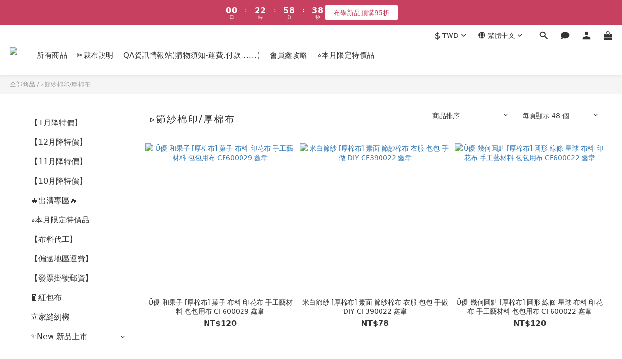

--- FILE ---
content_type: text/html; charset=utf-8
request_url: https://www.singway-shop.com/categories/%E7%AF%80%E7%B4%97%E6%A3%89%E5%8D%B0%E5%8E%9A%E6%A3%89%E5%B8%83
body_size: 94920
content:
<!DOCTYPE html>
<html lang="zh-hant"><head>  <!-- prefetch dns -->
<meta http-equiv="x-dns-prefetch-control" content="on">
<link rel="dns-prefetch" href="https://cdn.shoplineapp.com">
<link rel="preconnect" href="https://cdn.shoplineapp.com" crossorigin>
<link rel="dns-prefetch" href="https://shoplineimg.com">
<link rel="preconnect" href="https://shoplineimg.com">
<link rel="dns-prefetch" href="https://shoplineimg.com">
<link rel="preconnect" href="https://shoplineimg.com" title="image-service-origin">

  <link rel="preload" href="https://cdn.shoplineapp.com/s/javascripts/currencies.js" as="script">





<!-- Wrap what we need here -->


<!-- SEO -->
  
      <title>▹節紗棉印/厚棉布</title>


      <meta name="description" content="▹節紗棉印/厚棉布">



<!-- Meta -->
  
      <meta property="og:title" content="▹節紗棉印/厚棉布"/>

      <meta property="og:url" content="https://www.singway-shop.com/categories/節紗棉印厚棉布">
      <link rel="canonical" href="https://www.singway-shop.com/categories/節紗棉印厚棉布">
      <meta property="og:description" content="▹節紗棉印/厚棉布">

  <meta property="og:image" content="https://img.shoplineapp.com/media/image_clips/5f1127940c5125003ce3fb9d/original.png?1594959763"/>



    <script type="application/ld+json">
    {"@context":"https://schema.org","@type":"WebSite","name":"鑫韋布莊","url":"https://www.singway-shop.com"}
    </script>


<!-- locale meta -->


  <meta name="viewport" content="width=device-width, initial-scale=1.0, viewport-fit=cover">
<meta name="mobile-web-app-capable" content="yes">
<meta name="format-detection" content="telephone=no" />
<meta name="google" value="notranslate">

<!-- Shop icon -->
  <link rel="shortcut icon" type="image/png" href="https://img.shoplineapp.com/media/image_clips/5f112799ae0b34003c10068f/original.png?1594959768">




<!--- Site Ownership Data -->
    <meta name="facebook-domain-verification" content="30kwggwkogs7k3u2z8xy55ya3d9d6t">
<!--- Site Ownership Data End-->

<!-- Styles -->


        <link rel="stylesheet" media="all" href="https://cdn.shoplineapp.com/assets/lib/bootstrap-3.4.1-4ccbe929d8684c8cc83f72911d02f011655dbd6b146a879612fadcdfa86fa7c7.css" onload="" />

        <link rel="stylesheet" media="print" href="https://cdn.shoplineapp.com/assets/theme_vendor-6eb73ce39fd4a86f966b1ab21edecb479a1d22cae142252ad701407277a4d3be.css" onload="this.media='all'" />


        <link rel="stylesheet" media="print" href="https://cdn.shoplineapp.com/assets/shop-2c8ce8b30f079a0263f27ffd5dfdfce0151366469f06a9a110fb7808a01448e0.css" onload="this.media=&quot;all&quot;" />

            <link rel="stylesheet" media="all" href="https://cdn.shoplineapp.com/assets/v2_themes/ultra_chic/page-categories-cf4c250b9b421bf2574247299724251271e649cd3fc431aaf2e5bc45e30f3a5d.css" onload="" />


    






  <link rel="stylesheet" media="all" href="https://cdn.shoplineapp.com/packs/css/intl_tel_input-0d9daf73.chunk.css" />








<script type="text/javascript">
  window.mainConfig = JSON.parse('{\"sessionId\":\"\",\"merchantId\":\"5f1118033612520018659c10\",\"appCoreHost\":\"shoplineapp.com\",\"assetHost\":\"https://cdn.shoplineapp.com/packs/\",\"apiBaseUrl\":\"http://shoplineapp.com\",\"eventTrackApi\":\"https://events.shoplytics.com/api\",\"frontCommonsApi\":\"https://front-commons.shoplineapp.com/api\",\"appendToUrl\":\"\",\"env\":\"production\",\"merchantData\":{\"_id\":\"5f1118033612520018659c10\",\"addon_limit_enabled\":false,\"base_country_code\":\"TW\",\"base_currency\":{\"id\":\"twd\",\"iso_code\":\"TWD\",\"alternate_symbol\":\"NT$\",\"name\":\"New Taiwan Dollar\",\"symbol_first\":true,\"subunit_to_unit\":1},\"base_currency_code\":\"TWD\",\"beta_feature_keys\":[],\"brand_home_url\":\"https://www.singway-shop.com\",\"checkout_setting\":{\"enable_membership_autocheck\":true,\"enable_subscription_autocheck\":false,\"enforce_user_login_on_checkout\":true,\"enabled_abandoned_cart_notification\":true},\"current_plan_key\":\"basket\",\"current_theme_key\":\"ultra_chic\",\"delivery_option_count\":13,\"enabled_stock_reminder\":true,\"handle\":\"singway\",\"identifier\":\"\",\"instagram_access_token\":\"IGQVJVMEtLZAXJEdmlnWl96clpuVzExWjRVX0hCaklIWjZAwLThHR3h3VnNuaVB6MzA5eDNqeEcxTnRrMTk4X0NqLXVfTjNfakI2TUtPbFc4WXVPN1J3RmZAPSmhVYUJHcm9ZAeW1pTkZAR\",\"instagram_id\":\"17841413610871373\",\"invoice_activation\":\"inactive\",\"is_image_service_enabled\":true,\"mobile_logo_media_url\":\"https://img.shoplineapp.com/media/image_clips/5f11279c537e77003fc2affa/original.png?1594959772\",\"name\":\"鑫韋布莊\",\"order_setting\":{\"invoice_activation\":\"inactive\",\"short_message_activation\":\"inactive\",\"stock_reminder_activation\":\"true\",\"default_out_of_stock_reminder\":true,\"auto_cancel_expired_orders\":true,\"auto_revert_credit\":true,\"enabled_order_auth_expiry\":true,\"enforce_user_login_on_checkout\":true,\"enabled_abandoned_cart_notification\":true,\"enable_order_split_einvoice_reissue\":false,\"no_duplicate_uniform_invoice\":false,\"checkout_without_email\":false,\"hourly_auto_invoice\":false,\"enabled_location_id\":false,\"enabled_sf_hidden_product_name\":false,\"slp_auto_refund\":false,\"customer_return_order\":{\"enabled\":false,\"available_return_days\":\"7\"},\"customer_cancel_order\":{\"enabled\":false,\"auto_revert_credit\":false},\"custom_fields\":[{\"type\":\"text\",\"label\":\"當訂單商品缺貨/調貨時，希望處理方式為...(若需退款，客服將致電給您)\",\"required\":\"true\",\"display_type\":\"dropdown\",\"dropdown_options\":[{\"zh-hant\":\"願意等待調貨(7~12工作天出貨)\"},{\"zh-hant\":\"取消缺貨商品，其餘正常出貨\"},{\"zh-hant\":\"整筆訂單取消\"}],\"name_translations\":{\"zh-hant\":\"當訂單商品缺貨/調貨時，希望處理方式為...(若需退款，客服將致電給您)\"},\"hint_translations\":{\"en\":\"\",\"zh-hant\":\"若有其他需求，歡迎備註告知\",\"zh-hk\":\"\",\"zh-cn\":\"\",\"zh-tw\":\"\",\"vi\":\"\",\"ms\":\"\",\"ja\":\"\",\"th\":\"\",\"id\":\"\",\"de\":\"\",\"fr\":\"\"},\"field_id\":\"67738264394420000cba8713\"},{\"type\":\"textarea\",\"label\":\"偏遠地區：加收300元(客服人員會與您聯繫!)\",\"display_type\":\"text_field\",\"name_translations\":{\"zh-hant\":\"偏遠地區：加收300元(客服人員會與您聯繫!)\"}}],\"invoice\":{\"tax_id\":\"\"},\"facebook_messenging\":{\"status\":\"inactive\"},\"status_update_sms\":{\"status\":\"deactivated\"},\"private_info_handle\":{\"enabled\":false,\"custom_fields_enabled\":false}},\"payment_method_count\":7,\"product_setting\":{\"enabled_show_member_price\":true,\"enabled_product_review\":true,\"variation_display\":\"swatches\",\"price_range_enabled\":true,\"enabled_pos_product_customized_price\":false,\"enabled_pos_product_price_tier\":false,\"preorder_add_to_cart_button_display\":\"depend_on_stock\",\"show_max_discount_rate\":{\"enabled\":true,\"display_type\":\"fold\"}},\"promotion_setting\":{\"one_coupon_limit_enabled\":true,\"show_promotion_reminder\":true,\"show_coupon\":true,\"multi_order_discount_strategy\":\"order_or_tier_promotion\",\"order_promotions_ignore_exclude_product\":false,\"promotion_returned_toggle\":false,\"order_gift_threshold_mode\":\"after_price_discounts\",\"category_item_gift_threshold_mode\":\"after_price_discounts\",\"order_free_shipping_threshold_mode\":\"after_all_discounts\",\"category_item_free_shipping_threshold_mode\":\"after_all_discounts\",\"order_gift_exclude_credit_and_point\":false},\"rollout_keys\":[\"2FA_google_authenticator\",\"3_layer_category\",\"3_layer_navigation\",\"3_layer_variation\",\"711_CB_13countries\",\"711_CB_pickup_TH\",\"711_c2b_report_v2\",\"711_cross_delivery\",\"AdminCancelRecurringSubscription_V1\",\"MC_WA_Template_Management\",\"MC_manual_order\",\"MO_Apply_Coupon_Code\",\"StaffCanBeDeleted_V1\",\"SummaryStatement_V1\",\"UTM_export\",\"UTM_register\",\"abandoned_cart_notification\",\"add_system_fontstyle\",\"add_to_cart_revamp\",\"addon_products_limit_10\",\"addon_products_limit_unlimited\",\"addon_quantity\",\"address_format_batch2\",\"address_format_jp\",\"address_format_my\",\"address_format_us\",\"address_format_vn\",\"admin_app_extension\",\"admin_clientele_profile\",\"admin_custom_domain\",\"admin_image_service\",\"admin_logistic_bank_account\",\"admin_manual_order\",\"admin_realtime\",\"admin_vietnam_dong\",\"adminapp_order_form\",\"adminapp_wa_contacts_list\",\"ads_system_new_tab\",\"adyen_my_sc\",\"affiliate_by_product\",\"affiliate_dashboard\",\"affiliate_kol_report\",\"affiliate_kol_report_appstore\",\"alipay_hk_sc\",\"android_pos_agent_clockin_n_out\",\"android_pos_purchase_order_partial_in_storage\",\"android_pos_save_send_receipt\",\"android_pos_v2_force_upgrade_version_1-50-0_date_2025-08-30\",\"app_categories_filtering\",\"app_multiplan\",\"app_subscription_prorated_billing\",\"apply_multi_order_discount\",\"apps_store\",\"apps_store_blog\",\"apps_store_fb_comment\",\"apps_store_wishlist\",\"appstore_free_trial\",\"archive_order_data\",\"archive_order_ui\",\"assign_products_to_category\",\"auth_flow_revamp\",\"auto_credit\",\"auto_credit_notify\",\"auto_credit_percentage\",\"auto_credit_recurring\",\"auto_reply_comment\",\"auto_reply_fb\",\"auto_save_sf_plus_address\",\"availability_buy_online_pickup_instore\",\"availability_preview_buy_online_pickup_instore\",\"back_in_stock_notify\",\"basket_comparising_link_CNY\",\"basket_comparising_link_HKD\",\"basket_comparising_link_TWD\",\"basket_invoice_field\",\"basket_pricing_page_cny\",\"basket_pricing_page_hkd\",\"basket_pricing_page_myr\",\"basket_pricing_page_sgd\",\"basket_pricing_page_thb\",\"basket_pricing_page_twd\",\"basket_pricing_page_usd\",\"basket_pricing_page_vnd\",\"basket_subscription_coupon\",\"basket_subscription_email\",\"bianco_setting\",\"bidding_select_product\",\"bing_ads\",\"birthday_format_v2\",\"block_gtm_for_lighthouse\",\"blog\",\"blog_app\",\"blog_revamp_admin\",\"blog_revamp_admin_category\",\"blog_revamp_doublewrite\",\"blog_revamp_related_products\",\"blog_revamp_shop_category\",\"blog_revamp_singleread\",\"breadcrumb\",\"broadcast_advanced_filters\",\"broadcast_analytics\",\"broadcast_clone\",\"broadcast_email_html\",\"broadcast_facebook_template\",\"broadcast_line_template\",\"broadcast_unsubscribe_email\",\"bulk_action_customer\",\"bulk_action_product\",\"bulk_assign_point\",\"bulk_import_multi_lang\",\"bulk_payment_delivery_setting\",\"bulk_printing_labels_711C2C\",\"bulk_update_dynamic_fields\",\"bulk_update_job\",\"bulk_update_new_fields\",\"bulk_update_product_download_with_filter\",\"bulk_update_tag\",\"bulk_update_tag_enhancement\",\"bundle_add_type\",\"bundle_group\",\"bundle_page\",\"bundle_pricing\",\"bundle_promotion_apply_enhancement\",\"bundle_stackable\",\"buy_button\",\"buy_now_button\",\"buyandget_promotion\",\"callback_service\",\"cancel_order_by_customer\",\"cancel_order_by_customer_v2\",\"cart_addon\",\"cart_addon_condition\",\"cart_addon_limit\",\"cart_use_product_service\",\"cart_uuid\",\"category_banner_multiple\",\"category_limit_unlimited\",\"category_sorting\",\"channel_fb\",\"channel_integration\",\"channel_line\",\"charge_shipping_fee_by_product_qty\",\"chat_widget\",\"chat_widget_facebook\",\"chat_widget_ig\",\"chat_widget_line\",\"chat_widget_livechat\",\"chat_widget_whatsapp\",\"chatbot_card_carousel\",\"chatbot_card_template\",\"chatbot_image_widget\",\"chatbot_keywords_matching\",\"chatbot_welcome_template\",\"checkout_membercheckbox_toggle\",\"checkout_setting\",\"cn_pricing_page_2019\",\"combine_orders_app\",\"comment_list_export\",\"component_h1_tag\",\"connect_new_facebookpage\",\"consolidated_billing\",\"cookie_consent\",\"country_code\",\"coupon_center_back_to_cart\",\"coupon_notification\",\"coupon_v2\",\"create_staff_revamp\",\"credit_amount_condition_hidden\",\"credit_campaign\",\"credit_condition_5_tier_ec\",\"credit_installment_payment_fee_hidden\",\"credit_point_report\",\"credit_point_triggerpoint\",\"crm_email_custom\",\"crm_notify_preview\",\"crm_sms_custom\",\"crm_sms_notify\",\"cross_shop_tracker\",\"custom_css\",\"custom_home_delivery_tw\",\"custom_notify\",\"custom_order_export\",\"customer_advanced_filter\",\"customer_coupon\",\"customer_custom_field_limit_5\",\"customer_data_secure\",\"customer_edit\",\"customer_export_v2\",\"customer_group\",\"customer_group_analysis\",\"customer_group_filter_p2\",\"customer_group_filter_p3\",\"customer_group_regenerate\",\"customer_group_sendcoupon\",\"customer_import_50000_failure_report\",\"customer_import_v2\",\"customer_import_v3\",\"customer_list\",\"customer_new_report\",\"customer_referral\",\"customer_referral_notify\",\"customer_search_match\",\"customer_tag\",\"dashboard_v2\",\"dashboard_v2_revamp\",\"date_picker_v2\",\"deep_link_support_linepay\",\"deep_link_support_payme\",\"deep_search\",\"default_theme_ultrachic\",\"delivery_time\",\"delivery_time_with_quantity\",\"design_submenu\",\"dev_center_app_store\",\"disable_footer_brand\",\"disable_old_upgrade_reminder\",\"domain_applicable\",\"doris_bien_setting\",\"dusk_setting\",\"ec_order_unlimit\",\"ecpay_expirydate\",\"ecpay_payment_gateway\",\"einvoice_bulk_update\",\"einvoice_edit\",\"einvoice_newlogic\",\"email_credit_expire_notify\",\"email_custom\",\"email_member_forget_password_notify\",\"email_member_register_notify\",\"email_order_notify\",\"email_verification\",\"enable_body_script\",\"enable_calculate_api_promotion_apply\",\"enable_calculate_api_promotion_filter\",\"enable_cart_api\",\"enable_cart_service\",\"enable_corejs_splitting\",\"enable_lazysizes_image_tag\",\"enable_new_css_bundle\",\"enable_order_status_callback_revamp_for_promotion\",\"enable_order_status_callback_revamp_for_storefront\",\"enable_promotion_usage_record\",\"enable_shopjs_splitting\",\"enhanced_catalog_feed\",\"exclude_product\",\"exclude_product_v2\",\"execute_shipment_permission\",\"export_inventory_report_v2\",\"express_cart\",\"express_checkout_pages\",\"extend_reminder\",\"facebook_ads\",\"facebook_dia\",\"facebook_line_promotion_notify\",\"facebook_login\",\"facebook_messenger_subscription\",\"facebook_notify\",\"facebook_pixel_manager\",\"fb_1on1_chat\",\"fb_comment_app\",\"fb_entrance_optimization\",\"fb_feed_unlimit\",\"fb_group\",\"fb_menu\",\"fb_messenger_onetime_notification\",\"fb_multi_category_feed\",\"fb_pixel_matching\",\"fb_pixel_v2\",\"fb_post_management\",\"fb_product_set\",\"fb_quick_signup_link\",\"fb_shop_now_button\",\"fb_ssapi\",\"fb_sub_button\",\"fb_welcome_msg\",\"fbe_oe\",\"fbe_shop\",\"fbe_v2\",\"fbe_v2_edit\",\"feature_alttag_phase1\",\"feature_alttag_phase2\",\"flash_price_campaign\",\"fm_order_receipt\",\"fmt_c2c_newlabel\",\"fmt_revision\",\"footer_brand\",\"footer_builder\",\"footer_builder_new\",\"form_builder\",\"form_builder_access\",\"form_builder_user_management\",\"form_builder_v2_elements\",\"form_builder_v2_receiver\",\"form_builder_v2_report\",\"freeshipping_promotion_condition\",\"get_coupon\",\"get_promotions_by_cart\",\"gift_promotion_condition\",\"gift_shipping_promotion_discount_condition\",\"gifts_limit_10\",\"gifts_limit_unlimited\",\"gmv_revamp\",\"godaddy\",\"google_ads_api\",\"google_ads_manager\",\"google_analytics_4\",\"google_analytics_manager\",\"google_dynamic_remarketing_tag\",\"google_enhanced_conversions\",\"google_preorder_feed\",\"google_product_category_3rdlayer\",\"google_recaptcha\",\"google_remarketing_manager\",\"google_signup_login\",\"google_tag_manager\",\"gp_tw_sc\",\"group_url_bind_post_live\",\"h2_tag_phase1\",\"hct_logistics_bills_report\",\"hidden_product\",\"hidden_product_p2\",\"hide_credit_point_record_balance\",\"hk_pricing_page_2019\",\"hkd_pricing_page_disabled_2020\",\"ig_browser_notify\",\"ig_live\",\"ig_login_entrance\",\"ig_new_api\",\"image_gallery\",\"image_gallery_p2\",\"image_host_by_region\",\"image_limit_100000\",\"image_limit_30000\",\"image_widget_mobile\",\"inbox_manual_order\",\"inbox_send_cartlink\",\"increase_variation_limit\",\"instagram_create_post\",\"instagram_post_sales\",\"instant_order_form\",\"integrated_label_711\",\"integrated_sfexpress\",\"integration_one\",\"inventory_change_reason\",\"inventory_search_v2\",\"job_api_products_export\",\"job_api_user_export\",\"job_product_import\",\"jquery_v3\",\"kingsman_v2_setting\",\"layout_engine_service_kingsman_blogs\",\"layout_engine_service_kingsman_member_center\",\"layout_engine_service_kingsman_pdp\",\"layout_engine_service_kingsman_plp\",\"layout_engine_service_kingsman_promotions\",\"line_1on1_chat\",\"line_ads_tag\",\"line_broadcast\",\"line_in_chat_shopping\",\"line_live\",\"line_login\",\"line_login_mobile\",\"line_point_cpa_tag\",\"line_shopping_new_fields\",\"line_signup\",\"live_after_keyword\",\"live_ai_tag_comments\",\"live_announce_bids\",\"live_announce_buyer\",\"live_bidding\",\"live_broadcast_v2\",\"live_bulk_checkoutlink\",\"live_bulk_edit\",\"live_checkout_notification\",\"live_checkout_notification_all\",\"live_checkout_notification_message\",\"live_comment_discount\",\"live_comment_robot\",\"live_create_product_v2\",\"live_crosspost\",\"live_dashboard_product\",\"live_event_discount\",\"live_exclusive_price\",\"live_fb_group\",\"live_fhd_video\",\"live_general_settings\",\"live_group_event\",\"live_host_panel\",\"live_ig_messenger_broadcast\",\"live_ig_product_recommend\",\"live_im_switch\",\"live_keyword_switch\",\"live_line_broadcast\",\"live_line_management\",\"live_line_multidisplay\",\"live_luckydraw_enhancement\",\"live_messenger_broadcast\",\"live_order_block\",\"live_print_advanced\",\"live_product_recommend\",\"live_shopline_announcement\",\"live_shopline_beauty_filter\",\"live_shopline_keyword\",\"live_shopline_product_card\",\"live_shopline_view\",\"live_shopline_view_marquee\",\"live_show_storefront_facebook\",\"live_show_storefront_shopline\",\"live_stream_settings\",\"locale_revamp\",\"lock_cart_sc_product\",\"logistic_bill_v2_711_b2c\",\"logistic_bill_v2_711_c2c\",\"logo_favicon\",\"luckydraw_products\",\"luckydraw_qualification\",\"manual_activation\",\"manual_order\",\"manual_order_7-11\",\"manual_order_ec_to_sc\",\"manually_bind_post\",\"marketing_affiliate\",\"marketing_affiliate_p2\",\"mc-history-instant\",\"mc_711crossborder\",\"mc_ad_tag\",\"mc_assign_message\",\"mc_auto_bind_member\",\"mc_autoreply_cotent\",\"mc_autoreply_question\",\"mc_autoreply_trigger\",\"mc_broadcast\",\"mc_broadcast_v2\",\"mc_bulk_read\",\"mc_chatbot_template\",\"mc_delete_message\",\"mc_edit_cart\",\"mc_history_instant\",\"mc_history_post\",\"mc_im\",\"mc_inbox_autoreply\",\"mc_input_status\",\"mc_instant_notifications\",\"mc_invoicetitle_optional\",\"mc_keyword_autotagging\",\"mc_line_broadcast\",\"mc_line_broadcast_all_friends\",\"mc_line_cart\",\"mc_logistics_hct\",\"mc_logistics_tcat\",\"mc_manage_blacklist\",\"mc_mark_todo\",\"mc_new_menu\",\"mc_phone_tag\",\"mc_reminder_unpaid\",\"mc_reply_pic\",\"mc_setting_message\",\"mc_setting_orderform\",\"mc_shop_message_refactor\",\"mc_smart_advice\",\"mc_sort_waitingtime\",\"mc_sort_waitingtime_new\",\"mc_tw_invoice\",\"media_gcp_upload\",\"member_center_profile_revamp\",\"member_import_notify\",\"member_info_reward\",\"member_info_reward_subscription\",\"member_password_setup_notify\",\"member_points\",\"member_points_notify\",\"member_price\",\"membership_tier_double_write\",\"membership_tier_notify\",\"membership_tiers\",\"memebr_center_point_credit_revamp\",\"menu_limit_100\",\"menu_limit_unlimited\",\"merchant_automatic_payment_setting\",\"merchant_bills_banktransfer\",\"message_center_v3\",\"message_revamp\",\"mo_remove_discount\",\"mobile_and_email_signup\",\"mobile_signup_p2\",\"modularize_address_format\",\"molpay_credit_card\",\"multi_lang\",\"multicurrency\",\"my_pricing_page_2019\",\"myapp_reauth_alert\",\"myr_pricing_page_disabled_2020\",\"new_app_subscription\",\"new_layout_for_mobile_and_pc\",\"new_onboarding_flow\",\"new_return_management\",\"new_settings_apply_all_promotion\",\"new_signup_flow\",\"new_sinopac_3d\",\"notification_custom_sending_time\",\"npb_theme_philia\",\"npb_widget_font_size_color\",\"ob_revamp\",\"ob_sgstripe\",\"ob_twecpay\",\"oceanpay\",\"old_fbe_removal\",\"onboarding_basketplan\",\"onboarding_handle\",\"one_new_filter\",\"one_page_store\",\"one_page_store_1000\",\"one_page_store_checkout\",\"one_page_store_clone\",\"one_page_store_product_set\",\"online_credit_redemption_toggle\",\"online_store_design\",\"online_store_design_setup_guide_basketplan\",\"order_add_to_cart\",\"order_archive_calculation_revamp_crm_amount\",\"order_archive_calculation_revamp_crm_member\",\"order_archive_product_testing\",\"order_archive_testing\",\"order_archive_testing_crm\",\"order_archive_testing_order_details\",\"order_archive_testing_return_order\",\"order_confirmation_slip_upload\",\"order_custom_field_limit_5\",\"order_custom_notify\",\"order_decoupling_product_revamp\",\"order_discount_stackable\",\"order_export_366day\",\"order_export_v2\",\"order_filter_shipped_date\",\"order_message_broadcast\",\"order_new_source\",\"order_promotion_split\",\"order_search_custom_field\",\"order_search_sku\",\"order_select_across_pages\",\"order_sms_notify\",\"order_split\",\"order_status_non_automation\",\"order_status_tag_color\",\"order_tag\",\"orderemail_new_logic\",\"other_custom_notify\",\"out_of_stock_order\",\"page_builder_revamp\",\"page_builder_revamp_theme_setting\",\"page_builder_revamp_theme_setting_initialized\",\"page_builder_section_cache_enabled\",\"page_builder_widget_accordion\",\"page_builder_widget_blog\",\"page_builder_widget_category\",\"page_builder_widget_collage\",\"page_builder_widget_countdown\",\"page_builder_widget_custom_liquid\",\"page_builder_widget_instagram\",\"page_builder_widget_product_text\",\"page_builder_widget_subscription\",\"page_builder_widget_video\",\"page_limit_unlimited\",\"page_use_product_service\",\"page_view_cache\",\"pakpobox\",\"partial_free_shipping\",\"payme\",\"payment_condition\",\"payment_fee_config\",\"payment_image\",\"payment_slip_notify\",\"paypal_upgrade\",\"pdp_image_lightbox\",\"pdp_image_lightbox_icon\",\"pending_subscription\",\"philia_setting\",\"pickup_remember_store\",\"plp_label_wording\",\"plp_product_seourl\",\"plp_variation_selector\",\"point_campaign\",\"point_redeem_to_cash\",\"pos_only_product_settings\",\"pos_retail_store_price\",\"pos_setup_guide_basketplan\",\"post_cancel_connect\",\"post_commerce_stack_comment\",\"post_fanpage_luckydraw\",\"post_fb_group\",\"post_general_setting\",\"post_lock_pd\",\"post_sales_dashboard\",\"postsale_auto_reply\",\"postsale_create_post\",\"postsale_ig_auto_reply\",\"postsales_connect_multiple_posts\",\"preorder_limit\",\"preset_publish\",\"price_discount_label_plp\",\"product_available_time\",\"product_cost_permission\",\"product_feed_info\",\"product_feed_manager_availability\",\"product_feed_revamp\",\"product_index_v2\",\"product_info\",\"product_limit_1000\",\"product_limit_unlimited\",\"product_log_v2\",\"product_page_limit_10\",\"product_quantity_update\",\"product_recommendation_abtesting\",\"product_revamp_doublewrite\",\"product_revamp_singleread\",\"product_review_import\",\"product_review_import_installable\",\"product_review_plp\",\"product_review_reward\",\"product_search\",\"product_set_revamp\",\"product_set_v2_enhancement\",\"product_summary\",\"promotion_blacklist\",\"promotion_filter_by_date\",\"promotion_first_purchase\",\"promotion_first_purchase_channel\",\"promotion_hour\",\"promotion_limit_10\",\"promotion_limit_100\",\"promotion_limit_unlimited\",\"promotion_minitem\",\"promotion_page\",\"promotion_page_reminder\",\"promotion_page_seo_button\",\"promotion_record_archive_test\",\"promotion_reminder\",\"promotion_revamp_phase1-1\",\"purchase_limit_campaign\",\"quick_answer\",\"recaptcha_reset_pw\",\"redirect_301_settings\",\"rejected_bill_reminder\",\"remove_fblike_sc\",\"repay_cookie\",\"replace_janus_interface\",\"replace_lms_old_oa_interface\",\"reports\",\"revert_credit\",\"revert_credit_p2\",\"revert_credit_status\",\"sales_dashboard\",\"sangria_setting\",\"sc_advanced_keyword\",\"sc_ai_chat_analysis\",\"sc_ai_suggested_reply\",\"sc_alipay_standard\",\"sc_atm\",\"sc_auto_bind_member\",\"sc_autodetect_address\",\"sc_autodetect_paymentslip\",\"sc_autoreply_icebreaker\",\"sc_broadcast_permissions\",\"sc_clearcart\",\"sc_clearcart_all\",\"sc_comment_label\",\"sc_comment_list\",\"sc_conversations_statistics_sunset\",\"sc_download_adminapp\",\"sc_facebook_broadcast\",\"sc_facebook_live\",\"sc_fb_ig_subscription\",\"sc_gpt_chatsummary\",\"sc_gpt_content_generator\",\"sc_gpt_knowledge_base\",\"sc_group_pm_commentid\",\"sc_group_webhook\",\"sc_intercom\",\"sc_keywords\",\"sc_line_live_pl\",\"sc_list_search\",\"sc_live_line\",\"sc_lock_inventory\",\"sc_manual_order\",\"sc_mc_settings\",\"sc_mo_711emap\",\"sc_order_unlimit\",\"sc_outstock_msg\",\"sc_overall_statistics\",\"sc_overall_statistics_api_v3\",\"sc_overall_statistics_v2\",\"sc_pickup\",\"sc_post_feature\",\"sc_product_set\",\"sc_product_variation\",\"sc_sidebar\",\"sc_similar_question_replies\",\"sc_slp_subscription_promotion\",\"sc_standard\",\"sc_store_pickup\",\"sc_wa_contacts_list\",\"sc_wa_message_report\",\"sc_wa_permissions\",\"scheduled_home_page\",\"search_function_image_gallery\",\"security_center\",\"select_all_customer\",\"select_all_inventory\",\"send_coupon_notification\",\"session_expiration_period\",\"setup_guide_basketplan\",\"sfexpress_centre\",\"sfexpress_eflocker\",\"sfexpress_service\",\"sfexpress_store\",\"sg_onboarding_currency\",\"share_cart_link\",\"shop_builder_plp\",\"shop_category_filter\",\"shop_category_filter_bulk_action\",\"shop_product_search_rate_limit\",\"shop_related_recaptcha\",\"shop_template_advanced_setting\",\"shopback_cashback\",\"shopline_captcha\",\"shopline_email_captcha\",\"shopline_product_reviews\",\"shoplytics_api_ordersales_v4\",\"shoplytics_api_psa_wide_table\",\"shoplytics_benchmark\",\"shoplytics_broadcast_api_v3\",\"shoplytics_channel_store_permission\",\"shoplytics_credit_analysis\",\"shoplytics_customer_refactor_api_v3\",\"shoplytics_date_picker_v2\",\"shoplytics_event_realtime_refactor_api_v3\",\"shoplytics_events_api_v3\",\"shoplytics_export_flex\",\"shoplytics_homepage_v2\",\"shoplytics_invoices_api_v3\",\"shoplytics_lite\",\"shoplytics_membership_tier_growth\",\"shoplytics_orders_api_v3\",\"shoplytics_ordersales_v3\",\"shoplytics_payments_api_v3\",\"shoplytics_product_revamp_api_v3\",\"shoplytics_promotions_api_v3\",\"shoplytics_psa_multi_stores_export\",\"shoplytics_psa_sub_categories\",\"shoplytics_rfim_enhancement_v3\",\"shoplytics_session_metrics\",\"shoplytics_staff_api_v3\",\"shoplytics_to_hd\",\"shopping_session_enabled\",\"signin_register_revamp\",\"skya_setting\",\"sl_logistics_bulk_action\",\"sl_logistics_fmt_freeze\",\"sl_logistics_modularize\",\"sl_payment_alipay\",\"sl_payment_cc\",\"sl_payment_standard_v2\",\"sl_payment_type_check\",\"sl_payments_apple_pay\",\"sl_payments_cc_promo\",\"sl_payments_my_cc\",\"sl_payments_my_fpx\",\"sl_payments_sg_cc\",\"sl_payments_tw_cc\",\"sl_pos_admin_cancel_order\",\"sl_pos_admin_delete_order\",\"sl_pos_admin_inventory_transfer\",\"sl_pos_admin_order_archive_testing\",\"sl_pos_admin_purchase_order\",\"sl_pos_admin_register_shift\",\"sl_pos_admin_staff\",\"sl_pos_agent_by_channel\",\"sl_pos_agent_clockin_n_out\",\"sl_pos_agent_performance\",\"sl_pos_android_A4_printer\",\"sl_pos_android_check_cart_items_with_local_db\",\"sl_pos_android_order_reduction\",\"sl_pos_android_receipt_enhancement\",\"sl_pos_app_order_archive_testing\",\"sl_pos_app_transaction_filter_enhance\",\"sl_pos_apps_store\",\"sl_pos_bugfender_log_reduction\",\"sl_pos_bulk_import_update_enhancement\",\"sl_pos_check_duplicate_create_order\",\"sl_pos_claim_coupon\",\"sl_pos_convert_order_to_cart_by_snapshot\",\"sl_pos_customerID_duplicate_check\",\"sl_pos_customer_info_enhancement\",\"sl_pos_customized_price\",\"sl_pos_disable_touchid_unlock\",\"sl_pos_discount\",\"sl_pos_einvoice_refactor\",\"sl_pos_feature_permission\",\"sl_pos_force_upgrade_1-109-0\",\"sl_pos_force_upgrade_1-110-1\",\"sl_pos_free_gifts_promotion\",\"sl_pos_from_Swift_to_OC\",\"sl_pos_iOS_A4_printer\",\"sl_pos_iOS_app_transaction_filter_enhance\",\"sl_pos_iOS_cashier_revamp_cart\",\"sl_pos_iOS_cashier_revamp_product_list\",\"sl_pos_iPadOS_version_upgrade_remind_16_0_0\",\"sl_pos_initiate_couchbase\",\"sl_pos_inventory_count\",\"sl_pos_inventory_count_difference_reason\",\"sl_pos_inventory_count_for_selected_products\",\"sl_pos_inventory_feature_module\",\"sl_pos_inventory_transfer_app_can_create_note_date\",\"sl_pos_inventory_transfer_insert_enhancement\",\"sl_pos_inventory_transfer_request\",\"sl_pos_invoice_product_name_filter\",\"sl_pos_invoice_swiftUI_revamp\",\"sl_pos_invoice_toast_show\",\"sl_pos_ios_receipt_info_enhancement\",\"sl_pos_ios_small_label_enhancement\",\"sl_pos_ios_version_upgrade_remind\",\"sl_pos_itc\",\"sl_pos_logo_terms_and_condition\",\"sl_pos_new_report_customer_analysis\",\"sl_pos_new_report_daily_payment_methods\",\"sl_pos_new_report_overview\",\"sl_pos_new_report_product_preorder\",\"sl_pos_new_report_transaction_detail\",\"sl_pos_no_minimum_age\",\"sl_pos_order_refactor_admin\",\"sl_pos_order_upload_using_pos_service\",\"sl_pos_partial_return\",\"sl_pos_password_setting_refactor\",\"sl_pos_payment\",\"sl_pos_payment_method_picture\",\"sl_pos_payment_method_prioritized_and_hidden\",\"sl_pos_payoff_preorder\",\"sl_pos_product_add_to_cart_refactor\",\"sl_pos_product_variation_ui\",\"sl_pos_promotion\",\"sl_pos_purchase_order_onlinestore\",\"sl_pos_purchase_order_partial_in_storage\",\"sl_pos_receipt_information\",\"sl_pos_receipt_preorder_return_enhancement\",\"sl_pos_receipt_swiftUI_revamp\",\"sl_pos_register_shift\",\"sl_pos_report_shoplytics_psi\",\"sl_pos_revert_credit\",\"sl_pos_save_send_receipt\",\"sl_pos_show_coupon\",\"sl_pos_stock_refactor\",\"sl_pos_supplier_refactor\",\"sl_pos_toast_revamp\",\"sl_pos_transaction_conflict\",\"sl_pos_transaction_view_admin\",\"sl_pos_transfer_onlinestore\",\"sl_pos_user_permission\",\"sl_pos_variation_setting_refactor\",\"sl_purchase_order_search_create_enhancement\",\"slp_bank_promotion\",\"slp_product_subscription\",\"slp_remember_credit_card\",\"slp_swap\",\"smart_omo_appstore\",\"smart_product_recommendation\",\"smart_product_recommendation_plus\",\"smart_product_recommendation_regular\",\"smart_recommended_related_products\",\"sms_custom\",\"sms_with_shop_name\",\"social_channel_revamp\",\"social_channel_user\",\"social_name_in_order\",\"split_order_applied_creditpoint\",\"sso_lang_th\",\"sso_lang_vi\",\"staff_elasticsearch\",\"staff_limit_5\",\"staff_service_migration\",\"static_resource_host_by_region\",\"stop_slp_approvedemail\",\"store_pick_up\",\"storefront_app_extension\",\"storefront_return\",\"stripe_3d_secure\",\"stripe_3ds_cny\",\"stripe_3ds_hkd\",\"stripe_3ds_myr\",\"stripe_3ds_sgd\",\"stripe_3ds_thb\",\"stripe_3ds_usd\",\"stripe_3ds_vnd\",\"stripe_google_pay\",\"stripe_payment_intents\",\"stripe_radar\",\"stripe_subscription_my_account\",\"structured_data\",\"studio_livestream\",\"sub_sgstripe\",\"subscription_config_edit\",\"subscription_config_edit_delivery_payment\",\"subscription_currency\",\"tappay_3D_secure\",\"tappay_sdk_v2_3_2\",\"tappay_sdk_v3\",\"tax_inclusive_setting\",\"taxes_settings\",\"tcat_711pickup_sl_logisitics\",\"tcat_logistics_bills_report\",\"tcat_newlabel\",\"th_pricing_page_2020\",\"thb_pricing_page_disabled_2020\",\"theme_bianco\",\"theme_doris_bien\",\"theme_kingsman_v2\",\"theme_level_3\",\"theme_sangria\",\"theme_ultrachic\",\"tier_birthday_credit\",\"tier_member_points\",\"tier_member_price\",\"tier_reward_app_availability\",\"tier_reward_app_p2\",\"tier_reward_credit\",\"tnc-checkbox\",\"toggle_mobile_category\",\"tw_app_shopback_cashback\",\"tw_fm_sms\",\"tw_pricing_page_2019\",\"tw_stripe_subscription\",\"twd_pricing_page_disabled_2020\",\"uc_integration\",\"uc_v2_endpoints\",\"ultra_setting\",\"unified_admin\",\"use_ngram_for_order_search\",\"user_center_social_channel\",\"user_credits\",\"variant_image_selector\",\"variant_saleprice_cost_weight\",\"variation_label_swatches\",\"varm_setting\",\"vn_pricing_page_2020\",\"vnd_pricing_page_disabled_2020\",\"wa_broadcast_customer_group\",\"wa_system_template\",\"wa_template_custom_content\",\"whatsapp_accept_marketing\",\"whatsapp_catalog\",\"whatsapp_extension\",\"whatsapp_order_form\",\"whatsapp_orderstatus_toggle\",\"wishlist_app\",\"yahoo_dot\",\"zotabox_installable\"],\"shop_default_home_url\":\"https://singway.shoplineapp.com\",\"shop_status\":\"open\",\"show_sold_out\":true,\"sl_payment_merchant_id\":\"3026176011815495680\",\"supported_languages\":[\"en\",\"zh-hant\"],\"tags\":[\"other\"],\"time_zone\":\"Asia/Taipei\",\"updated_at\":\"2026-01-30T11:46:23.258Z\",\"user_setting\":{\"_id\":\"5f11180305015c004efb698e\",\"created_at\":\"2020-07-17T03:16:19.411Z\",\"data\":{\"general_fields\":[{\"type\":\"gender\",\"options\":{\"order\":{\"include\":\"true\",\"required\":\"true\"},\"signup\":{\"include\":\"false\",\"required\":\"false\"},\"profile\":{\"include\":\"false\",\"required\":\"false\"}}},{\"type\":\"birthday\",\"options\":{\"order\":{\"include\":\"true\",\"required\":\"true\"},\"signup\":{\"include\":\"true\",\"required\":\"true\"},\"profile\":{\"include\":\"true\",\"required\":\"true\"}}}],\"minimum_age_limit\":\"13\",\"facebook_login\":{\"status\":\"active\",\"app_id\":\"462653735399622\"},\"enable_facebook_comment\":\"\",\"facebook_comment\":\"\",\"line_login\":{\"status\":\"active\"},\"recaptcha_signup\":{\"status\":\"false\",\"site_key\":\"\"},\"email_verification\":{\"status\":\"false\"},\"login_with_verification\":{\"status\":\"false\"},\"upgrade_reminder\":{\"status\":\"active\"},\"enable_member_point\":false,\"enable_user_credit\":true,\"signup_method\":\"email\",\"sms_verification\":{\"status\":\"false\"},\"member_info_reward\":{\"enabled\":false,\"coupons\":{\"enabled\":false}},\"send_birthday_credit_period\":\"daily\"},\"item_type\":\"\",\"key\":\"users\",\"name\":null,\"owner_id\":\"5f1118033612520018659c10\",\"owner_type\":\"Merchant\",\"publish_status\":\"published\",\"status\":\"active\",\"updated_at\":\"2025-03-28T07:09:19.837Z\",\"value\":null}},\"localeData\":{\"loadedLanguage\":{\"name\":\"繁體中文\",\"code\":\"zh-hant\"},\"supportedLocales\":[{\"name\":\"English\",\"code\":\"en\"},{\"name\":\"繁體中文\",\"code\":\"zh-hant\"}]},\"currentUser\":null,\"themeSettings\":{\"background\":\"ultra_chic_light\",\"primary-color\":\"ED6C00\",\"mobile_categories_removed\":false,\"categories_collapsed\":true,\"mobile_categories_collapsed\":true,\"image_fill\":false,\"hide_language_selector\":false,\"is_multicurrency_enabled\":true,\"show_promotions_on_product\":true,\"enabled_quick_cart\":true,\"opens_in_new_tab\":false,\"category_page\":\"48\",\"enabled_sort_by_sold\":false,\"goto_top\":true,\"buy_now_button\":{\"enabled\":false,\"color\":\"fb7813\"},\"messages_enabled\":true,\"hide_languages\":\"\",\"page_background\":\"FFFFFF\",\"page_text\":\"333333\",\"page_text_link\":\"3493fb\",\"announcement_background\":\"C74060\",\"announcement_text\":\"FFFFFF\",\"header_background\":\"ffffff\",\"header_text\":\"333333\",\"header_icon\":\"333333\",\"primary_background\":\"ED6C00\",\"primary_text\":\"FFFFFF\",\"buy_now_background\":\"fb7813\",\"buy_now_text\":\"FFFFFF\",\"product_promotion_label_background\":\"C0392B\",\"product_promotion_label_text\":\"FFFFFF\",\"footer_background\":\"FFFFFF\",\"footer_text\":\"333333\",\"footer_icon\":\"333333\",\"copyright_background\":\"F7F7F7\",\"copyright_text\":\"999999\",\"anti_fraud_background\":\"F7F7F7\",\"anti_fraud_text\":\"999999\",\"font_title\":\"Noto Sans\",\"font_size_title\":\"1\",\"font_paragraph\":\"Noto Sans\",\"font_size_paragraph\":\"1\",\"variation_image_style\":\"square\",\"variation_image_size\":\"md\",\"plp_variation_selector\":{\"enabled\":true,\"show_variation\":\"1\"},\"variation_image_selector_enabled\":true,\"variation_image_selector_variation\":\"1\",\"product_name_align\":\"center\",\"product_custom_label_style\":\"rounded-rectangle\",\"show_products_total\":false,\"hide_share_buttons\":true,\"enable_gdpr_cookies_banner\":false,\"updated_with_new_page_builder\":true},\"isMultiCurrencyEnabled\":true,\"features\":{\"plans\":{\"free\":{\"member_price\":false,\"cart_addon\":false,\"google_analytics_ecommerce\":false,\"membership\":false,\"shopline_logo\":true,\"user_credit\":{\"manaul\":false,\"auto\":false},\"variant_image_selector\":false},\"standard\":{\"member_price\":false,\"cart_addon\":false,\"google_analytics_ecommerce\":false,\"membership\":false,\"shopline_logo\":true,\"user_credit\":{\"manaul\":false,\"auto\":false},\"variant_image_selector\":false},\"starter\":{\"member_price\":false,\"cart_addon\":false,\"google_analytics_ecommerce\":false,\"membership\":false,\"shopline_logo\":true,\"user_credit\":{\"manaul\":false,\"auto\":false},\"variant_image_selector\":false},\"pro\":{\"member_price\":false,\"cart_addon\":false,\"google_analytics_ecommerce\":false,\"membership\":false,\"shopline_logo\":false,\"user_credit\":{\"manaul\":false,\"auto\":false},\"variant_image_selector\":false},\"business\":{\"member_price\":false,\"cart_addon\":false,\"google_analytics_ecommerce\":true,\"membership\":true,\"shopline_logo\":false,\"user_credit\":{\"manaul\":false,\"auto\":false},\"facebook_comments_plugin\":true,\"variant_image_selector\":false},\"basic\":{\"member_price\":false,\"cart_addon\":false,\"google_analytics_ecommerce\":false,\"membership\":false,\"shopline_logo\":false,\"user_credit\":{\"manaul\":false,\"auto\":false},\"variant_image_selector\":false},\"basic2018\":{\"member_price\":false,\"cart_addon\":false,\"google_analytics_ecommerce\":false,\"membership\":false,\"shopline_logo\":true,\"user_credit\":{\"manaul\":false,\"auto\":false},\"variant_image_selector\":false},\"sc\":{\"member_price\":false,\"cart_addon\":false,\"google_analytics_ecommerce\":true,\"membership\":false,\"shopline_logo\":true,\"user_credit\":{\"manaul\":false,\"auto\":false},\"facebook_comments_plugin\":true,\"facebook_chat_plugin\":true,\"variant_image_selector\":false},\"advanced\":{\"member_price\":false,\"cart_addon\":false,\"google_analytics_ecommerce\":true,\"membership\":false,\"shopline_logo\":false,\"user_credit\":{\"manaul\":false,\"auto\":false},\"facebook_comments_plugin\":true,\"facebook_chat_plugin\":true,\"variant_image_selector\":false},\"premium\":{\"member_price\":true,\"cart_addon\":true,\"google_analytics_ecommerce\":true,\"membership\":true,\"shopline_logo\":false,\"user_credit\":{\"manaul\":true,\"auto\":true},\"google_dynamic_remarketing\":true,\"facebook_comments_plugin\":true,\"facebook_chat_plugin\":true,\"wish_list\":true,\"facebook_messenger_subscription\":true,\"product_feed\":true,\"express_checkout\":true,\"variant_image_selector\":true},\"enterprise\":{\"member_price\":true,\"cart_addon\":true,\"google_analytics_ecommerce\":true,\"membership\":true,\"shopline_logo\":false,\"user_credit\":{\"manaul\":true,\"auto\":true},\"google_dynamic_remarketing\":true,\"facebook_comments_plugin\":true,\"facebook_chat_plugin\":true,\"wish_list\":true,\"facebook_messenger_subscription\":true,\"product_feed\":true,\"express_checkout\":true,\"variant_image_selector\":true},\"crossborder\":{\"member_price\":true,\"cart_addon\":true,\"google_analytics_ecommerce\":true,\"membership\":true,\"shopline_logo\":false,\"user_credit\":{\"manaul\":true,\"auto\":true},\"google_dynamic_remarketing\":true,\"facebook_comments_plugin\":true,\"facebook_chat_plugin\":true,\"wish_list\":true,\"facebook_messenger_subscription\":true,\"product_feed\":true,\"express_checkout\":true,\"variant_image_selector\":true},\"o2o\":{\"member_price\":true,\"cart_addon\":true,\"google_analytics_ecommerce\":true,\"membership\":true,\"shopline_logo\":false,\"user_credit\":{\"manaul\":true,\"auto\":true},\"google_dynamic_remarketing\":true,\"facebook_comments_plugin\":true,\"facebook_chat_plugin\":true,\"wish_list\":true,\"facebook_messenger_subscription\":true,\"product_feed\":true,\"express_checkout\":true,\"subscription_product\":true,\"variant_image_selector\":true}}},\"requestCountry\":\"US\",\"trackerEventData\":{\"Category ID\":\"5f1145e5ae0b340030101069\"},\"isRecaptchaEnabled\":false,\"isRecaptchaEnterprise\":true,\"recaptchaEnterpriseSiteKey\":\"6LeMcv0hAAAAADjAJkgZLpvEiuc6migO0KyLEadr\",\"recaptchaEnterpriseCheckboxSiteKey\":\"6LfQVEEoAAAAAAzllcvUxDYhfywH7-aY52nsJ2cK\",\"recaptchaSiteKey\":\"6LeMcv0hAAAAADjAJkgZLpvEiuc6migO0KyLEadr\",\"currencyData\":{\"supportedCurrencies\":[{\"name\":\"$ HKD\",\"symbol\":\"$\",\"iso_code\":\"hkd\"},{\"name\":\"P MOP\",\"symbol\":\"P\",\"iso_code\":\"mop\"},{\"name\":\"¥ CNY\",\"symbol\":\"¥\",\"iso_code\":\"cny\"},{\"name\":\"$ TWD\",\"symbol\":\"$\",\"iso_code\":\"twd\"},{\"name\":\"$ USD\",\"symbol\":\"$\",\"iso_code\":\"usd\"},{\"name\":\"$ SGD\",\"symbol\":\"$\",\"iso_code\":\"sgd\"},{\"name\":\"€ EUR\",\"symbol\":\"€\",\"iso_code\":\"eur\"},{\"name\":\"$ AUD\",\"symbol\":\"$\",\"iso_code\":\"aud\"},{\"name\":\"£ GBP\",\"symbol\":\"£\",\"iso_code\":\"gbp\"},{\"name\":\"₱ PHP\",\"symbol\":\"₱\",\"iso_code\":\"php\"},{\"name\":\"RM MYR\",\"symbol\":\"RM\",\"iso_code\":\"myr\"},{\"name\":\"฿ THB\",\"symbol\":\"฿\",\"iso_code\":\"thb\"},{\"name\":\"د.إ AED\",\"symbol\":\"د.إ\",\"iso_code\":\"aed\"},{\"name\":\"¥ JPY\",\"symbol\":\"¥\",\"iso_code\":\"jpy\"},{\"name\":\"$ BND\",\"symbol\":\"$\",\"iso_code\":\"bnd\"},{\"name\":\"₩ KRW\",\"symbol\":\"₩\",\"iso_code\":\"krw\"},{\"name\":\"Rp IDR\",\"symbol\":\"Rp\",\"iso_code\":\"idr\"},{\"name\":\"₫ VND\",\"symbol\":\"₫\",\"iso_code\":\"vnd\"},{\"name\":\"$ CAD\",\"symbol\":\"$\",\"iso_code\":\"cad\"}],\"requestCountryCurrencyCode\":\"TWD\"},\"previousUrl\":\"\",\"checkoutLandingPath\":\"/cart\",\"webpSupported\":true,\"pageType\":\"products-index\",\"paypalCnClientId\":\"AYVtr8kMzEyRCw725vQM_-hheFyo1FuWeaup4KPSvU1gg44L-NG5e2PNcwGnMo2MLCzGRg4eVHJhuqBP\",\"efoxPayVersion\":\"1.0.60\",\"universalPaymentSDKUrl\":\"https://cdn.myshopline.com\",\"shoplinePaymentCashierSDKUrl\":\"https://cdn.myshopline.com/pay/paymentElement/1.7.1/index.js\",\"shoplinePaymentV2Env\":\"prod\",\"shoplinePaymentGatewayEnv\":\"prod\",\"currentPath\":\"/categories/%E7%AF%80%E7%B4%97%E6%A3%89%E5%8D%B0%E5%8E%9A%E6%A3%89%E5%B8%83\",\"isExceedCartLimitation\":null,\"familyMartEnv\":\"prod\",\"familyMartConfig\":{\"cvsname\":\"familymart.shoplineapp.com\"},\"familyMartFrozenConfig\":{\"cvsname\":\"familymartfreeze.shoplineapp.com\",\"cvslink\":\"https://familymartfreeze.shoplineapp.com/familymart_freeze_callback\",\"emap\":\"https://ecmfme.map.com.tw/ReceiveOrderInfo.aspx\"},\"pageIdentifier\":\"category\",\"staticResourceHost\":\"https://static.shoplineapp.com/\",\"facebookAppId\":\"467428936681900\",\"facebookSdkVersion\":\"v2.7\",\"criteoAccountId\":null,\"criteoEmail\":null,\"shoplineCaptchaEnv\":\"prod\",\"shoplineCaptchaPublicKey\":\"MIGfMA0GCSqGSIb3DQEBAQUAA4GNADCBiQKBgQCUXpOVJR72RcVR8To9lTILfKJnfTp+f69D2azJDN5U9FqcZhdYfrBegVRKxuhkwdn1uu6Er9PWV4Tp8tRuHYnlU+U72NRpb0S3fmToXL3KMKw/4qu2B3EWtxeh/6GPh3leTvMteZpGRntMVmJCJdS8PY1CG0w6QzZZ5raGKXQc2QIDAQAB\",\"defaultBlockedSmsCountries\":\"PS,MG,KE,AO,KG,UG,AZ,ZW,TJ,NG,GT,DZ,BD,BY,AF,LK,MA,EH,MM,EG,LV,OM,LT,UA,RU,KZ,KH,LY,ML,MW,IR,EE\"}');
</script>

  <script
    src="https://browser.sentry-cdn.com/6.8.0/bundle.tracing.min.js"
    integrity="sha384-PEpz3oi70IBfja8491RPjqj38s8lBU9qHRh+tBurFb6XNetbdvlRXlshYnKzMB0U"
    crossorigin="anonymous"
    defer
  ></script>
  <script
    src="https://browser.sentry-cdn.com/6.8.0/captureconsole.min.js"
    integrity="sha384-FJ5n80A08NroQF9DJzikUUhiCaQT2rTIYeJyHytczDDbIiejfcCzBR5lQK4AnmVt"
    crossorigin="anonymous"
    defer
  ></script>

<script>
  function sriOnError (event) {
    if (window.Sentry) window.Sentry.captureException(event);

    var script = document.createElement('script');
    var srcDomain = new URL(this.src).origin;
    script.src = this.src.replace(srcDomain, '');
    if (this.defer) script.setAttribute("defer", "defer");
    document.getElementsByTagName('head')[0].insertBefore(script, null);
  }
</script>

<script>window.lazySizesConfig={},Object.assign(window.lazySizesConfig,{lazyClass:"sl-lazy",loadingClass:"sl-lazyloading",loadedClass:"sl-lazyloaded",preloadClass:"sl-lazypreload",errorClass:"sl-lazyerror",iframeLoadMode:"1",loadHidden:!1});</script>
<script>!function(e,t){var a=t(e,e.document,Date);e.lazySizes=a,"object"==typeof module&&module.exports&&(module.exports=a)}("undefined"!=typeof window?window:{},function(e,t,a){"use strict";var n,i;if(function(){var t,a={lazyClass:"lazyload",loadedClass:"lazyloaded",loadingClass:"lazyloading",preloadClass:"lazypreload",errorClass:"lazyerror",autosizesClass:"lazyautosizes",fastLoadedClass:"ls-is-cached",iframeLoadMode:0,srcAttr:"data-src",srcsetAttr:"data-srcset",sizesAttr:"data-sizes",minSize:40,customMedia:{},init:!0,expFactor:1.5,hFac:.8,loadMode:2,loadHidden:!0,ricTimeout:0,throttleDelay:125};for(t in i=e.lazySizesConfig||e.lazysizesConfig||{},a)t in i||(i[t]=a[t])}(),!t||!t.getElementsByClassName)return{init:function(){},cfg:i,noSupport:!0};var s,o,r,l,c,d,u,f,m,y,h,z,g,v,p,C,b,A,E,_,w,M,N,x,L,W,S,B,T,F,R,D,k,H,O,P,$,q,I,U,j,G,J,K,Q,V=t.documentElement,X=e.HTMLPictureElement,Y="addEventListener",Z="getAttribute",ee=e[Y].bind(e),te=e.setTimeout,ae=e.requestAnimationFrame||te,ne=e.requestIdleCallback,ie=/^picture$/i,se=["load","error","lazyincluded","_lazyloaded"],oe={},re=Array.prototype.forEach,le=function(e,t){return oe[t]||(oe[t]=new RegExp("(\\s|^)"+t+"(\\s|$)")),oe[t].test(e[Z]("class")||"")&&oe[t]},ce=function(e,t){le(e,t)||e.setAttribute("class",(e[Z]("class")||"").trim()+" "+t)},de=function(e,t){var a;(a=le(e,t))&&e.setAttribute("class",(e[Z]("class")||"").replace(a," "))},ue=function(e,t,a){var n=a?Y:"removeEventListener";a&&ue(e,t),se.forEach(function(a){e[n](a,t)})},fe=function(e,a,i,s,o){var r=t.createEvent("Event");return i||(i={}),i.instance=n,r.initEvent(a,!s,!o),r.detail=i,e.dispatchEvent(r),r},me=function(t,a){var n;!X&&(n=e.picturefill||i.pf)?(a&&a.src&&!t[Z]("srcset")&&t.setAttribute("srcset",a.src),n({reevaluate:!0,elements:[t]})):a&&a.src&&(t.src=a.src)},ye=function(e,t){return(getComputedStyle(e,null)||{})[t]},he=function(e,t,a){for(a=a||e.offsetWidth;a<i.minSize&&t&&!e._lazysizesWidth;)a=t.offsetWidth,t=t.parentNode;return a},ze=(l=[],c=r=[],d=function(){var e=c;for(c=r.length?l:r,s=!0,o=!1;e.length;)e.shift()();s=!1},u=function(e,a){s&&!a?e.apply(this,arguments):(c.push(e),o||(o=!0,(t.hidden?te:ae)(d)))},u._lsFlush=d,u),ge=function(e,t){return t?function(){ze(e)}:function(){var t=this,a=arguments;ze(function(){e.apply(t,a)})}},ve=function(e){var t,n=0,s=i.throttleDelay,o=i.ricTimeout,r=function(){t=!1,n=a.now(),e()},l=ne&&o>49?function(){ne(r,{timeout:o}),o!==i.ricTimeout&&(o=i.ricTimeout)}:ge(function(){te(r)},!0);return function(e){var i;(e=!0===e)&&(o=33),t||(t=!0,(i=s-(a.now()-n))<0&&(i=0),e||i<9?l():te(l,i))}},pe=function(e){var t,n,i=99,s=function(){t=null,e()},o=function(){var e=a.now()-n;e<i?te(o,i-e):(ne||s)(s)};return function(){n=a.now(),t||(t=te(o,i))}},Ce=(_=/^img$/i,w=/^iframe$/i,M="onscroll"in e&&!/(gle|ing)bot/.test(navigator.userAgent),N=0,x=0,L=0,W=-1,S=function(e){L--,(!e||L<0||!e.target)&&(L=0)},B=function(e){return null==E&&(E="hidden"==ye(t.body,"visibility")),E||!("hidden"==ye(e.parentNode,"visibility")&&"hidden"==ye(e,"visibility"))},T=function(e,a){var n,i=e,s=B(e);for(p-=a,A+=a,C-=a,b+=a;s&&(i=i.offsetParent)&&i!=t.body&&i!=V;)(s=(ye(i,"opacity")||1)>0)&&"visible"!=ye(i,"overflow")&&(n=i.getBoundingClientRect(),s=b>n.left&&C<n.right&&A>n.top-1&&p<n.bottom+1);return s},R=ve(F=function(){var e,a,s,o,r,l,c,d,u,y,z,_,w=n.elements;if(n.extraElements&&n.extraElements.length>0&&(w=Array.from(w).concat(n.extraElements)),(h=i.loadMode)&&L<8&&(e=w.length)){for(a=0,W++;a<e;a++)if(w[a]&&!w[a]._lazyRace)if(!M||n.prematureUnveil&&n.prematureUnveil(w[a]))q(w[a]);else if((d=w[a][Z]("data-expand"))&&(l=1*d)||(l=x),y||(y=!i.expand||i.expand<1?V.clientHeight>500&&V.clientWidth>500?500:370:i.expand,n._defEx=y,z=y*i.expFactor,_=i.hFac,E=null,x<z&&L<1&&W>2&&h>2&&!t.hidden?(x=z,W=0):x=h>1&&W>1&&L<6?y:N),u!==l&&(g=innerWidth+l*_,v=innerHeight+l,c=-1*l,u=l),s=w[a].getBoundingClientRect(),(A=s.bottom)>=c&&(p=s.top)<=v&&(b=s.right)>=c*_&&(C=s.left)<=g&&(A||b||C||p)&&(i.loadHidden||B(w[a]))&&(m&&L<3&&!d&&(h<3||W<4)||T(w[a],l))){if(q(w[a]),r=!0,L>9)break}else!r&&m&&!o&&L<4&&W<4&&h>2&&(f[0]||i.preloadAfterLoad)&&(f[0]||!d&&(A||b||C||p||"auto"!=w[a][Z](i.sizesAttr)))&&(o=f[0]||w[a]);o&&!r&&q(o)}}),k=ge(D=function(e){var t=e.target;t._lazyCache?delete t._lazyCache:(S(e),ce(t,i.loadedClass),de(t,i.loadingClass),ue(t,H),fe(t,"lazyloaded"))}),H=function(e){k({target:e.target})},O=function(e,t){var a=e.getAttribute("data-load-mode")||i.iframeLoadMode;0==a?e.contentWindow.location.replace(t):1==a&&(e.src=t)},P=function(e){var t,a=e[Z](i.srcsetAttr);(t=i.customMedia[e[Z]("data-media")||e[Z]("media")])&&e.setAttribute("media",t),a&&e.setAttribute("srcset",a)},$=ge(function(e,t,a,n,s){var o,r,l,c,d,u;(d=fe(e,"lazybeforeunveil",t)).defaultPrevented||(n&&(a?ce(e,i.autosizesClass):e.setAttribute("sizes",n)),r=e[Z](i.srcsetAttr),o=e[Z](i.srcAttr),s&&(c=(l=e.parentNode)&&ie.test(l.nodeName||"")),u=t.firesLoad||"src"in e&&(r||o||c),d={target:e},ce(e,i.loadingClass),u&&(clearTimeout(y),y=te(S,2500),ue(e,H,!0)),c&&re.call(l.getElementsByTagName("source"),P),r?e.setAttribute("srcset",r):o&&!c&&(w.test(e.nodeName)?O(e,o):e.src=o),s&&(r||c)&&me(e,{src:o})),e._lazyRace&&delete e._lazyRace,de(e,i.lazyClass),ze(function(){var t=e.complete&&e.naturalWidth>1;u&&!t||(t&&ce(e,i.fastLoadedClass),D(d),e._lazyCache=!0,te(function(){"_lazyCache"in e&&delete e._lazyCache},9)),"lazy"==e.loading&&L--},!0)}),q=function(e){if(!e._lazyRace){var t,a=_.test(e.nodeName),n=a&&(e[Z](i.sizesAttr)||e[Z]("sizes")),s="auto"==n;(!s&&m||!a||!e[Z]("src")&&!e.srcset||e.complete||le(e,i.errorClass)||!le(e,i.lazyClass))&&(t=fe(e,"lazyunveilread").detail,s&&be.updateElem(e,!0,e.offsetWidth),e._lazyRace=!0,L++,$(e,t,s,n,a))}},I=pe(function(){i.loadMode=3,R()}),j=function(){m||(a.now()-z<999?te(j,999):(m=!0,i.loadMode=3,R(),ee("scroll",U,!0)))},{_:function(){z=a.now(),n.elements=t.getElementsByClassName(i.lazyClass),f=t.getElementsByClassName(i.lazyClass+" "+i.preloadClass),ee("scroll",R,!0),ee("resize",R,!0),ee("pageshow",function(e){if(e.persisted){var a=t.querySelectorAll("."+i.loadingClass);a.length&&a.forEach&&ae(function(){a.forEach(function(e){e.complete&&q(e)})})}}),e.MutationObserver?new MutationObserver(R).observe(V,{childList:!0,subtree:!0,attributes:!0}):(V[Y]("DOMNodeInserted",R,!0),V[Y]("DOMAttrModified",R,!0),setInterval(R,999)),ee("hashchange",R,!0),["focus","mouseover","click","load","transitionend","animationend"].forEach(function(e){t[Y](e,R,!0)}),/d$|^c/.test(t.readyState)?j():(ee("load",j),t[Y]("DOMContentLoaded",R),te(j,2e4)),n.elements.length?(F(),ze._lsFlush()):R()},checkElems:R,unveil:q,_aLSL:U=function(){3==i.loadMode&&(i.loadMode=2),I()}}),be=(J=ge(function(e,t,a,n){var i,s,o;if(e._lazysizesWidth=n,n+="px",e.setAttribute("sizes",n),ie.test(t.nodeName||""))for(s=0,o=(i=t.getElementsByTagName("source")).length;s<o;s++)i[s].setAttribute("sizes",n);a.detail.dataAttr||me(e,a.detail)}),K=function(e,t,a){var n,i=e.parentNode;i&&(a=he(e,i,a),(n=fe(e,"lazybeforesizes",{width:a,dataAttr:!!t})).defaultPrevented||(a=n.detail.width)&&a!==e._lazysizesWidth&&J(e,i,n,a))},{_:function(){G=t.getElementsByClassName(i.autosizesClass),ee("resize",Q)},checkElems:Q=pe(function(){var e,t=G.length;if(t)for(e=0;e<t;e++)K(G[e])}),updateElem:K}),Ae=function(){!Ae.i&&t.getElementsByClassName&&(Ae.i=!0,be._(),Ce._())};return te(function(){i.init&&Ae()}),n={cfg:i,autoSizer:be,loader:Ce,init:Ae,uP:me,aC:ce,rC:de,hC:le,fire:fe,gW:he,rAF:ze}});</script>
  <script>!function(e){window.slShadowDomCreate=window.slShadowDomCreate?window.slShadowDomCreate:e}(function(){"use strict";var e="data-shadow-status",t="SL-SHADOW-CONTENT",o={init:"init",complete:"complete"},a=function(e,t,o){if(e){var a=function(e){if(e&&e.target&&e.srcElement)for(var t=e.target||e.srcElement,a=e.currentTarget;t!==a;){if(t.matches("a")){var n=t;e.delegateTarget=n,o.apply(n,[e])}t=t.parentNode}};e.addEventListener(t,a)}},n=function(e){window.location.href.includes("is_preview=2")&&a(e,"click",function(e){e.preventDefault()})},r=function(a){if(a instanceof HTMLElement){var r=!!a.shadowRoot,i=a.previousElementSibling,s=i&&i.tagName;if(!a.getAttribute(e))if(s==t)if(r)console.warn("SL shadow dom warning: The root is aready shadow root");else a.setAttribute(e,o.init),a.attachShadow({mode:"open"}).appendChild(i),n(i),a.slUpdateLazyExtraElements&&a.slUpdateLazyExtraElements(),a.setAttribute(e,o.complete);else console.warn("SL shadow dom warning: The shadow content does not match shadow tag name")}else console.warn("SL shadow dom warning: The root is not HTMLElement")};try{document.querySelectorAll("sl-shadow-root").forEach(function(e){r(e)})}catch(e){console.warn("createShadowDom warning:",e)}});</script>
  <script>!function(){if(window.lazySizes){var e="."+(window.lazySizesConfig?window.lazySizesConfig.lazyClass:"sl-lazy");void 0===window.lazySizes.extraElements&&(window.lazySizes.extraElements=[]),HTMLElement.prototype.slUpdateLazyExtraElements=function(){var n=[];this.shadowRoot&&(n=Array.from(this.shadowRoot.querySelectorAll(e))),n=n.concat(Array.from(this.querySelectorAll(e)));var t=window.lazySizes.extraElements;return 0===n.length||(t&&t.length>0?window.lazySizes.extraElements=t.concat(n):window.lazySizes.extraElements=n,window.lazySizes.loader.checkElems(),this.shadowRoot.addEventListener("lazyloaded",function(e){var n=window.lazySizes.extraElements;if(n&&n.length>0){var t=n.filter(function(n){return n!==e.target});t.length>0?window.lazySizes.extraElements=t:delete window.lazySizes.extraElements}})),n}}else console.warn("Lazysizes warning: window.lazySizes is undefined")}();</script>

  <script src="https://cdn.shoplineapp.com/s/javascripts/currencies.js" defer></script>



<script>
  function generateGlobalSDKObserver(variableName, options = {}) {
    const { isLoaded = (sdk) => !!sdk } = options;
    return {
      [variableName]: {
        funcs: [],
        notify: function() {
          while (this.funcs.length > 0) {
            const func = this.funcs.shift();
            func(window[variableName]);
          }
        },
        subscribe: function(func) {
          if (isLoaded(window[variableName])) {
            func(window[variableName]);
          } else {
            this.funcs.push(func);
          }
          const unsubscribe = function () {
            const index = this.funcs.indexOf(func);
            if (index > -1) {
              this.funcs.splice(index, 1);
            }
          };
          return unsubscribe.bind(this);
        },
      },
    };
  }

  window.globalSDKObserver = Object.assign(
    {},
    generateGlobalSDKObserver('grecaptcha', { isLoaded: function(sdk) { return sdk && sdk.render }}),
    generateGlobalSDKObserver('FB'),
  );
</script>

<style>
  :root {
      --primary-color: #ED6C00;

          --category-page: 48;
            --page-background: #FFFFFF;
            --page-background-h: 0;
            --page-background-s: 0%;
            --page-background-l: 100%;
            --page-text: #333333;
            --page-text-h: 0;
            --page-text-s: 0%;
            --page-text-l: 20%;
            --page-text-link: #3493fb;
            --page-text-link-h: 211;
            --page-text-link-s: 96%;
            --page-text-link-l: 59%;
            --announcement-background: #C74060;
            --announcement-background-h: 346;
            --announcement-background-s: 55%;
            --announcement-background-l: 52%;
            --announcement-text: #FFFFFF;
            --announcement-text-h: 0;
            --announcement-text-s: 0%;
            --announcement-text-l: 100%;
            --header-background: #ffffff;
            --header-background-h: 0;
            --header-background-s: 0%;
            --header-background-l: 100%;
            --header-text: #333333;
            --header-text-h: 0;
            --header-text-s: 0%;
            --header-text-l: 20%;
            --header-icon: #333333;
            --header-icon-h: 0;
            --header-icon-s: 0%;
            --header-icon-l: 20%;
            --primary-background: #ED6C00;
            --primary-background-h: 27;
            --primary-background-s: 100%;
            --primary-background-l: 46%;
            --primary-text: #FFFFFF;
            --primary-text-h: 0;
            --primary-text-s: 0%;
            --primary-text-l: 100%;
            --buy-now-background: #fb7813;
            --buy-now-background-h: 26;
            --buy-now-background-s: 97%;
            --buy-now-background-l: 53%;
            --buy-now-text: #FFFFFF;
            --buy-now-text-h: 0;
            --buy-now-text-s: 0%;
            --buy-now-text-l: 100%;
            --product-promotion-label-background: #C0392B;
            --product-promotion-label-background-h: 6;
            --product-promotion-label-background-s: 63%;
            --product-promotion-label-background-l: 46%;
            --product-promotion-label-text: #FFFFFF;
            --product-promotion-label-text-h: 0;
            --product-promotion-label-text-s: 0%;
            --product-promotion-label-text-l: 100%;
            --footer-background: #FFFFFF;
            --footer-background-h: 0;
            --footer-background-s: 0%;
            --footer-background-l: 100%;
            --footer-text: #333333;
            --footer-text-h: 0;
            --footer-text-s: 0%;
            --footer-text-l: 20%;
            --footer-icon: #333333;
            --footer-icon-h: 0;
            --footer-icon-s: 0%;
            --footer-icon-l: 20%;
            --copyright-background: #F7F7F7;
            --copyright-background-h: 0;
            --copyright-background-s: 0%;
            --copyright-background-l: 97%;
            --copyright-text: #999999;
            --copyright-text-h: 0;
            --copyright-text-s: 0%;
            --copyright-text-l: 60%;
            --anti-fraud-background: #F7F7F7;
            --anti-fraud-background-h: 0;
            --anti-fraud-background-s: 0%;
            --anti-fraud-background-l: 97%;
            --anti-fraud-text: #999999;
            --anti-fraud-text-h: 0;
            --anti-fraud-text-s: 0%;
            --anti-fraud-text-l: 60%;
            --font-title: "Noto Sans TC", var(--system-sans);

          --font-size-title: 1;
            --font-paragraph: "Noto Sans TC", var(--system-sans);

          --font-size-paragraph: 1;
          --variation-image-style: square;
          --variation-image-size: md;

    --cookie-consent-popup-z-index: 1000;
  }
</style>

<script type="text/javascript">
(function(e,t,s,c,n,o,p){e.shoplytics||((p=e.shoplytics=function(){
p.exec?p.exec.apply(p,arguments):p.q.push(arguments)
}).v='2.0',p.q=[],(n=t.createElement(s)).async=!0,
n.src=c,(o=t.getElementsByTagName(s)[0]).parentNode.insertBefore(n,o))
})(window,document,'script','https://cdn.shoplytics.com/js/shoplytics-tracker/latest/shoplytics-tracker.js');
shoplytics('init', 'shop', {
  register: {"merchant_id":"5f1118033612520018659c10","language":"zh-hant"}
});

// for facebook login redirect
if (location.hash === '#_=_') {
  history.replaceState(null, document.title, location.toString().replace(/#_=_$/, ''));
}

function SidrOptions(options) {
  if (options === undefined) { options = {}; }
  this.side = options.side || 'left';
  this.speed = options.speed || 200;
  this.name = options.name;
  this.onOpen = options.onOpen || angular.noop;
  this.onClose = options.onClose || angular.noop;
}
window.SidrOptions = SidrOptions;

window.resizeImages = function(element) {
  var images = (element || document).getElementsByClassName("sl-lazy-image")
  var styleRegex = /background\-image:\ *url\(['"]?(https\:\/\/shoplineimg.com\/[^'"\)]*)+['"]?\)/

  for (var i = 0; i < images.length; i++) {
    var image = images[i]
    try {
      var src = image.getAttribute('src') || image.getAttribute('style').match(styleRegex)[1]
    } catch(e) {
      continue;
    }
    var setBySrc, head, tail, width, height;
    try {
      if (!src) { throw 'Unknown source' }

      setBySrc = !!image.getAttribute('src') // Check if it's setting the image url by "src" or "style"
      var urlParts = src.split("?"); // Fix issue that the size pattern can be in external image url
      var result = urlParts[0].match(/(.*)\/(\d+)?x?(\d+)?(.*)/) // Extract width and height from url (e.g. 1000x1000), putting the rest into head and tail for repackaging back
      head = result[1]
      tail = result[4]
      width = parseInt(result[2], 10);
      height = parseInt(result[3], 10);

      if (!!((width || height) && head != '') !== true) { throw 'Invalid image source'; }
    } catch(e) {
      if (typeof e !== 'string') { console.error(e) }
      continue;
    }

    var segment = parseInt(image.getAttribute('data-resizing-segment') || 200, 10)
    var scale = window.devicePixelRatio > 1 ? 2 : 1

    // Resize by size of given element or image itself
    var refElement = image;
    if (image.getAttribute('data-ref-element')) {
      var selector = image.getAttribute('data-ref-element');
      if (selector.indexOf('.') === 0) {
        refElement = document.getElementsByClassName(image.getAttribute('data-ref-element').slice(1))[0]
      } else {
        refElement = document.getElementById(image.getAttribute('data-ref-element'))
      }
    }
    var offsetWidth = refElement.offsetWidth;
    var offsetHeight = refElement.offsetHeight;
    var refWidth = image.getAttribute('data-max-width') ? Math.min(parseInt(image.getAttribute('data-max-width')), offsetWidth) : offsetWidth;
    var refHeight = image.getAttribute('data-max-height') ? Math.min(parseInt(image.getAttribute('data-max-height')), offsetHeight) : offsetHeight;

    // Get desired size based on view, segment and screen scale
    var resizedWidth = isNaN(width) === false ? Math.ceil(refWidth * scale / segment) * segment : undefined
    var resizedHeight = isNaN(height) === false ? Math.ceil(refHeight * scale / segment) * segment : undefined

    if (resizedWidth || resizedHeight) {
      var newSrc = head + '/' + ((resizedWidth || '') + 'x' + (resizedHeight || '')) + (tail || '') + '?';
      for (var j = 1; j < urlParts.length; j++) { newSrc += urlParts[j]; }
      if (newSrc !== src) {
        if (setBySrc) {
          image.setAttribute('src', newSrc);
        } else {
          image.setAttribute('style', image.getAttribute('style').replace(styleRegex, 'background-image:url('+newSrc+')'));
        }
        image.dataset.size = (resizedWidth || '') + 'x' + (resizedHeight || '');
      }
    }
  }
}

let createDeferredPromise = function() {
  let deferredRes, deferredRej;
  let deferredPromise = new Promise(function(res, rej) {
    deferredRes = res;
    deferredRej = rej;
  });
  deferredPromise.resolve = deferredRes;
  deferredPromise.reject = deferredRej;
  return deferredPromise;
}

// For app extension sdk
window.APP_EXTENSION_SDK_ANGULAR_JS_LOADED = createDeferredPromise();
  window.runTaskInIdle = function runTaskInIdle(task) {
    try {
      if (!task) return;
      task();
    } catch (err) {
      console.error(err);
    }
  }

window.runTaskQueue = function runTaskQueue(queue) {
  if (!queue || queue.length === 0) return;

  const task = queue.shift();
  window.runTaskInIdle(task);

  window.runTaskQueue(queue);
}


window.addEventListener('DOMContentLoaded', function() {

app.value('mainConfig', window.mainConfig);


app.value('flash', {
      breadcrumb_category_id:'5f1145e5ae0b340030101069',
});

app.value('flash_data', {});
app.constant('imageServiceEndpoint', 'https\:\/\/shoplineimg.com/')
app.constant('staticImageHost', 'static.shoplineapp.com/web')
app.constant('staticResourceHost', 'https://static.shoplineapp.com/')
app.constant('FEATURES_LIMIT', JSON.parse('{\"disable_image_service\":false,\"product_variation_limit\":400,\"paypal_spb_checkout\":false,\"mini_fast_checkout\":false,\"fast_checkout_qty\":false,\"buynow_checkout\":false,\"blog_category\":false,\"blog_post_page_limit\":false,\"shop_category_filter\":true,\"stripe_card_hk\":false,\"bulk_update_tag\":true,\"dynamic_shipping_rate_refactor\":false,\"promotion_reminder\":true,\"promotion_page_reminder\":true,\"modularize_address_format\":true,\"point_redeem_to_cash\":true,\"fb_login_integration\":false,\"product_summary\":true,\"plp_wishlist\":false,\"ec_order_unlimit\":true,\"sc_order_unlimit\":true,\"inventory_search_v2\":true,\"sc_lock_inventory\":true,\"crm_notify_preview\":true,\"plp_variation_selector\":true,\"category_banner_multiple\":true,\"order_confirmation_slip_upload\":true,\"tier_upgrade_v2\":false,\"plp_label_wording\":true,\"order_search_custom_field\":true,\"ig_browser_notify\":true,\"ig_browser_disabled\":false,\"send_product_tag_to_shop\":false,\"ads_system_new_tab\":true,\"payment_image\":true,\"sl_logistics_bulk_action\":true,\"disable_orderconfirmation_mail\":false,\"payment_slip_notify\":true,\"product_set_child_products_limit\":20,\"product_set_limit\":-1,\"sl_payments_hk_promo\":false,\"domain_redirect_ec2\":false,\"affiliate_kol_report\":true,\"applepay_newebpay\":false,\"atm_newebpay\":false,\"cvs_newebpay\":false,\"ec_fast_checkout\":false,\"checkout_setting\":true,\"omise_payment\":false,\"member_password_setup_notify\":true,\"membership_tier_notify\":true,\"auto_credit_notify\":true,\"customer_referral_notify\":true,\"member_points_notify\":true,\"member_import_notify\":true,\"crm_sms_custom\":true,\"crm_email_custom\":true,\"customer_group\":true,\"tier_auto_downgrade\":false,\"scheduled_home_page\":true,\"sc_wa_contacts_list\":true,\"broadcast_to_unsubscribers_sms\":false,\"sc_post_feature\":true,\"google_product_category_3rdlayer\":true,\"purchase_limit_campaign\":true,\"order_item_name_edit\":false,\"block_analytics_request\":false,\"subscription_order_notify\":false,\"fb_domain_verification\":false,\"disable_html5mode\":false,\"einvoice_edit\":true,\"order_search_sku\":true,\"cancel_order_by_customer_v2\":true,\"storefront_pdp_enhancement\":false,\"storefront_plp_enhancement\":false,\"storefront_adv_enhancement\":false,\"product_cost_permission\":true,\"promotion_first_purchase\":true,\"block_gtm_for_lighthouse\":true,\"use_critical_css_liquid\":false,\"flash_price_campaign\":true,\"inventory_change_reason\":true,\"ig_login_entrance\":true,\"contact_us_mobile\":false,\"sl_payment_hk_alipay\":false,\"3_layer_variation\":true,\"einvoice_tradevan\":false,\"order_add_to_cart\":true,\"order_new_source\":true,\"einvoice_bulk_update\":true,\"molpay_alipay_tng\":false,\"fastcheckout_add_on\":false,\"plp_product_seourl\":true,\"country_code\":true,\"sc_keywords\":true,\"bulk_printing_labels_711C2C\":true,\"search_function_image_gallery\":true,\"social_channel_user\":true,\"sc_overall_statistics\":true,\"product_main_images_limit\":12,\"order_custom_notify\":true,\"new_settings_apply_all_promotion\":true,\"new_order_label_711b2c\":false,\"payment_condition\":true,\"store_pick_up\":true,\"other_custom_notify\":true,\"crm_sms_notify\":true,\"sms_custom\":true,\"product_set_revamp\":true,\"charge_shipping_fee_by_product_qty\":true,\"whatsapp_extension\":true,\"new_live_selling\":false,\"tier_member_points\":true,\"fb_broadcast_sc_p2\":false,\"fb_entrance_optimization\":true,\"shopback_cashback\":true,\"bundle_add_type\":true,\"google_ads_api\":true,\"google_analytics_4\":true,\"customer_group_smartrfm_filter\":false,\"shopper_app_entrance\":false,\"enable_cart_service\":true,\"store_crm_pwa\":false,\"store_referral_export_import\":false,\"store_referral_setting\":false,\"delivery_time_with_quantity\":true,\"tier_reward_app_installation\":false,\"tier_reward_app_availability\":true,\"stop_slp_approvedemail\":true,\"google_content_api\":false,\"buy_online_pickup_instore\":false,\"subscription_order_expire_notify\":false,\"payment_octopus\":false,\"payment_hide_hk\":false,\"line_ads_tag\":true,\"get_coupon\":true,\"coupon_notification\":true,\"payme_single_key_migration\":false,\"fb_bdapi\":false,\"mc_sort_waitingtime_new\":true,\"disable_itc\":false,\"sl_payment_alipay\":true,\"sl_pos_sg_gst_on_receipt\":false,\"buyandget_promotion\":true,\"line_login_mobile\":true,\"vulnerable_js_upgrade\":false,\"replace_janus_interface\":true,\"enable_calculate_api_promotion_filter\":true,\"combine_orders\":false,\"tier_reward_app_p2\":true,\"slp_remember_credit_card\":true,\"subscription_promotion\":false,\"lock_cart_sc_product\":true,\"extend_reminder\":true,\"customer_search_match\":true,\"slp_product_subscription\":true,\"customer_group_sendcoupon\":true,\"sl_payments_apple_pay\":true,\"apply_multi_order_discount\":true,\"enable_calculate_api_promotion_apply\":true,\"product_revamp_doublewrite\":true,\"tcat_711pickup_emap\":false,\"page_builder_widget_blog\":true,\"page_builder_widget_accordion\":true,\"page_builder_widget_category\":true,\"page_builder_widget_instagram\":true,\"page_builder_widget_custom_liquid\":true,\"page_builder_widget_product_text\":true,\"page_builder_widget_subscription\":true,\"page_builder_widget_video\":true,\"page_builder_widget_collage\":true,\"npb_theme_sangria\":false,\"npb_theme_philia\":true,\"npb_theme_bianco\":false,\"line_point_cpa_tag\":true,\"affiliate_by_product\":true,\"order_select_across_pages\":true,\"page_builder_widget_count_down\":false,\"deep_link_support_payme\":true,\"deep_link_support_linepay\":true,\"split_order_applied_creditpoint\":true,\"product_review_reward\":true,\"rounding_to_one_decimal\":false,\"disable_image_service_lossy_compression\":false,\"order_status_non_automation\":true,\"member_info_reward\":true,\"order_discount_stackable\":true,\"enable_cart_api\":true,\"product_revamp_singleread\":true,\"deep_search\":true,\"new_plp_initialized\":false,\"shop_builder_plp\":true,\"old_fbe_removal\":true,\"fbig_shop_disabled\":false,\"repay_cookie\":true,\"gift_promotion_condition\":true,\"blog_revamp_singleread\":true,\"blog_revamp_doublewrite\":true,\"credit_condition_tier_limit\":5,\"credit_condition_5_tier_ec\":true,\"credit_condition_50_tier_ec\":false,\"return_order_revamp\":false,\"expand_sku_on_plp\":false,\"sl_pos_shopline_payment_invoice_new_flow\":false,\"cart_uuid\":true,\"credit_campaign_tier\":{\"active_campaign_limit\":-1,\"condition_limit\":3},\"promotion_page\":true,\"bundle_page\":true,\"bulk_update_tag_enhancement\":true,\"use_ngram_for_order_search\":true,\"notification_custom_sending_time\":true,\"promotion_by_platform\":false,\"product_feed_revamp\":true,\"one_page_store\":true,\"one_page_store_limit\":1000,\"one_page_store_clone\":true,\"header_content_security_policy\":false,\"product_set_child_products_required_quantity_limit\":50,\"blog_revamp_admin\":true,\"blog_revamp_posts_limit\":3000,\"blog_revamp_admin_category\":true,\"blog_revamp_shop_category\":true,\"blog_revamp_categories_limit\":10,\"blog_revamp_related_products\":true,\"product_feed_manager\":false,\"product_feed_manager_availability\":true,\"checkout_membercheckbox_toggle\":true,\"youtube_accounting_linking\":false,\"crowdfunding_app\":false,\"prevent_duplicate_orders_tempfix\":false,\"product_review_plp\":true,\"product_attribute_tag_awoo\":false,\"sl_pos_customer_info_enhancement\":true,\"sl_pos_customer_product_preference\":false,\"sl_pos_payment_method_prioritized_and_hidden\":true,\"sl_pos_payment_method_picture\":true,\"facebook_line_promotion_notify\":true,\"sl_admin_purchase_order\":false,\"sl_admin_inventory_transfer\":false,\"sl_admin_supplier\":false,\"sl_admin_inventory_count\":false,\"shopline_captcha\":true,\"shopline_email_captcha\":true,\"layout_engine_service_kingsman_plp\":true,\"layout_engine_service_kingsman_pdp\":true,\"layout_engine_service_kingsman_promotions\":true,\"layout_engine_service_kingsman_blogs\":true,\"layout_engine_service_kingsman_member_center\":true,\"layout_engine_service_varm_plp\":false,\"layout_engine_service_varm_pdp\":false,\"layout_engine_service_varm_promotions\":false,\"layout_engine_service_varm_blogs\":false,\"layout_engine_service_varm_member_center\":false,\"2026_pdp_revamp_mobile_abtesting\":false,\"smart_product_recommendation\":true,\"one_page_store_product_set\":true,\"page_use_product_service\":true,\"price_discount_label_plp\":true,\"pdp_image_lightbox\":true,\"advanced_menu_app\":false,\"smart_product_recommendation_plus\":true,\"sitemap_cache_6hr\":false,\"sitemap_enhance_lang\":false,\"security_center\":true,\"freeshipping_promotion_condition\":true,\"gift_shipping_promotion_discount_condition\":true,\"promotion_first_purchase_channel\":true,\"order_decoupling_product_revamp\":true,\"enable_shopjs_splitting\":true,\"enable_body_script\":true,\"enable_corejs_splitting\":true,\"member_info_reward_subscription\":true,\"session_expiration_period\":true,\"point_campaign\":true,\"online_credit_redemption_toggle\":true,\"shoplytics_payments_api_v3\":true,\"shoplytics_staff_api_v3\":true,\"shoplytics_invoices_api_v3\":true,\"shoplytics_broadcast_api_v3\":true,\"enable_promotion_usage_record\":true,\"archive_order_ui\":true,\"archive_order_data\":true,\"order_archive_calculation_revamp_crm_amount\":true,\"order_archive_calculation_revamp_crm_member\":true,\"subscription_config_edit_delivery_payment\":true,\"one_page_store_checkout\":true,\"cart_use_product_service\":true,\"order_export_366day\":true,\"promotion_record_archive_test\":true,\"order_archive_testing_return_order\":true,\"order_archive_testing_order_details\":true,\"order_archive_testing\":true,\"promotion_page_seo_button\":true,\"order_archive_testing_crm\":true,\"order_archive_product_testing\":true,\"shoplytics_customer_refactor_api_v3\":true,\"shoplytics_session_metrics\":true,\"product_set_v2_enhancement\":true,\"customer_import_50000_failure_report\":true,\"manual_order_ec_to_sc\":true,\"group_url_bind_post_live\":true,\"shoplytics_product_revamp_api_v3\":true,\"shoplytics_event_realtime_refactor_api_v3\":true,\"shoplytics_ordersales_v3\":true,\"payment_fee_config\":true,\"subscription_config_edit\":true,\"affiliate_dashboard\":true,\"export_inventory_report_v2\":true,\"member_center_profile_revamp\":true,\"enable_new_css_bundle\":true,\"email_custom\":true,\"social_channel_revamp\":true,\"memebr_center_point_credit_revamp\":true,\"customer_data_secure\":true,\"coupon_v2\":true,\"tcat_711pickup_sl_logisitics\":true,\"customer_export_v2\":true,\"shoplytics_channel_store_permission\":true,\"customer_group_analysis\":true,\"slp_bank_promotion\":true,\"google_preorder_feed\":true,\"replace_lms_old_oa_interface\":true,\"bulk_update_job\":true,\"custom_home_delivery_tw\":true,\"birthday_format_v2\":true,\"preorder_limit\":true,\"mobile_and_email_signup\":true,\"exclude_product_v2\":true,\"credit_point_report\":true,\"sl_payments_cc_promo\":true,\"user_center_social_channel\":true,\"enable_lazysizes_image_tag\":true,\"whatsapp_accept_marketing\":true,\"line_live\":true,\"credit_campaign\":true,\"credit_point_triggerpoint\":true,\"send_coupon_notification\":true,\"711_CB_pickup_TH\":true,\"cookie_consent\":true,\"customer_group_regenerate\":true,\"customer_group_filter_p3\":true,\"customer_group_filter_p2\":true,\"page_builder_revamp_theme_setting_initialized\":true,\"page_builder_revamp_theme_setting\":true,\"page_builder_revamp\":true,\"partial_free_shipping\":true,\"social_name_in_order\":true,\"admin_app_extension\":true,\"fb_group\":true,\"711_CB_13countries\":true,\"sl_payment_type_check\":true,\"sl_payment_standard_v2\":true,\"shop_category_filter_bulk_action\":true,\"bulk_action_product\":true,\"bulk_action_customer\":true,\"pos_only_product_settings\":true,\"tax_inclusive_setting\":true,\"one_new_filter\":true,\"order_tag\":true,\"out_of_stock_order\":true,\"cross_shop_tracker\":true,\"sl_logistics_modularize\":true,\"fbe_shop\":true,\"sc_manual_order\":true,\"sc_sidebar\":true,\"fb_multi_category_feed\":true,\"credit_amount_condition_hidden\":true,\"credit_installment_payment_fee_hidden\":true,\"sc_facebook_live\":true,\"category_sorting\":true,\"dashboard_v2_revamp\":true,\"customer_tag\":true,\"customer_coupon\":true,\"bulk_assign_point\":true,\"locale_revamp\":true,\"facebook_notify\":true,\"stripe_payment_intents\":true,\"customer_edit\":true,\"fbe_v2_edit\":true,\"payment\":{\"oceanpay\":true,\"sl_payment\":true,\"payme\":true,\"sl_logistics_fmt_freeze\":true,\"stripe_google_pay\":true},\"fb_pixel_v2\":true,\"fb_feed_unlimit\":true,\"customer_referral\":true,\"fb_product_set\":true,\"message_center_v3\":true,\"email_credit_expire_notify\":true,\"enhanced_catalog_feed\":true,\"theme_level\":3,\"chatbot_keywords_matching\":true,\"dusk_setting\":true,\"varm_setting\":true,\"skya_setting\":true,\"philia_setting\":true,\"theme_doris_bien\":true,\"theme_bianco\":true,\"theme_sangria\":true,\"preset_publish\":true,\"membership_tiers\":5,\"cart_addon_condition\":true,\"chatbot_image_widget\":true,\"chatbot_card_carousel\":true,\"uc_v2_endpoints\":true,\"uc_integration\":true,\"member_price\":true,\"revert_credit\":true,\"buy_now_button\":true,\"blog\":true,\"reports\":true,\"custom_css\":true,\"multicurrency\":true,\"chatbot_welcome_template\":true,\"smart_recommended_related_products\":true,\"order_custom_field_limit\":5,\"sl_payments_my_cc\":true,\"sl_payments_tw_cc\":true,\"sl_payments_sg_cc\":true,\"sl_payments_my_fpx\":true,\"sl_payment_cc\":true,\"express_cart\":true,\"chatbot_card_template\":true,\"customer_custom_field_limit\":5,\"sfexpress_centre\":true,\"sfexpress_store\":true,\"sfexpress_service\":true,\"sfexpress_eflocker\":true,\"product_page_limit\":-1,\"gifts_limit\":-1,\"disable_old_upgrade_reminder\":true,\"image_limit\":100000,\"domain_applicable\":true,\"share_cart_link\":true,\"exclude_product\":true,\"cancel_order_by_customer\":true,\"storefront_return\":true,\"admin_manual_order\":true,\"fbe_v2\":true,\"promotion_limit\":-1,\"th_pricing_page_2020\":true,\"shoplytics_to_hd\":true,\"stripe_subscription_my_account\":true,\"user_credit\":{\"manual\":true},\"google_recaptcha\":true,\"product_feed_info\":true,\"disable_footer_brand\":true,\"footer_brand\":true,\"design\":{\"logo_favicon\":true,\"shop_template_advanced_setting\":true},\"fb_ssapi\":true,\"user_settings\":{\"facebook_login\":true},\"fb_quick_signup_link\":true,\"design_submenu\":true,\"vn_pricing_page_2020\":true,\"line_signup\":true,\"google_signup_login\":true,\"toggle_mobile_category\":true,\"online_store_design\":true,\"tcat_newlabel\":true,\"auto_reply_fb\":true,\"ig_new_api\":true,\"google_ads_manager\":true,\"facebook_pixel_manager\":true,\"bing_ads\":true,\"google_remarketing_manager\":true,\"google_analytics_manager\":true,\"yahoo_dot\":true,\"google_tag_manager\":true,\"order_split\":true,\"line_in_chat_shopping\":true,\"cart_addon\":true,\"enable_cart_addon_item\":true,\"studio_livestream\":true,\"fb_shop_now_button\":true,\"dashboard_v2\":true,\"711_cross_delivery\":true,\"product_log_v2\":true,\"integration_one\":true,\"fb_1on1_chat\":true,\"line_1on1_chat\":true,\"admin_custom_domain\":true,\"facebook_ads\":true,\"product_info\":true,\"hidden_product_p2\":true,\"channel_integration\":true,\"sl_logistics_fmt_freeze\":true,\"sl_pos_admin_order_archive_testing\":true,\"sl_pos_receipt_preorder_return_enhancement\":true,\"sl_pos_purchase_order_onlinestore\":true,\"sl_pos_inventory_count_for_selected_products\":true,\"sl_pos_receipt_information\":true,\"sl_pos_android_A4_printer\":true,\"sl_pos_iOS_A4_printer\":true,\"sl_pos_bulk_import_update_enhancement\":true,\"sl_pos_free_gifts_promotion\":true,\"sl_pos_transfer_onlinestore\":true,\"sl_pos_new_report_daily_payment_methods\":true,\"sl_pos_new_report_overview\":true,\"sl_pos_new_report_transaction_detail\":true,\"sl_pos_new_report_product_preorder\":true,\"sl_pos_new_report_customer_analysis\":true,\"sl_pos_user_permission\":true,\"sl_pos_feature_permission\":true,\"sl_pos_report_shoplytics_psi\":true,\"sl_pos_einvoice_refactor\":true,\"pos_retail_store_price\":true,\"sl_pos_save_send_receipt\":true,\"sl_pos_partial_return\":true,\"sl_pos_variation_setting_refactor\":true,\"sl_pos_password_setting_refactor\":true,\"sl_pos_supplier_refactor\":true,\"sl_pos_admin_staff\":true,\"sl_pos_customized_price\":true,\"sl_pos_admin_register_shift\":true,\"sl_pos_logo_terms_and_condition\":true,\"sl_pos_inventory_transfer_request\":true,\"sl_pos_admin_inventory_transfer\":true,\"sl_pos_inventory_count\":true,\"sl_pos_transaction_conflict\":true,\"sl_pos_transaction_view_admin\":true,\"sl_pos_admin_delete_order\":true,\"sl_pos_admin_cancel_order\":true,\"sl_pos_order_refactor_admin\":true,\"sl_pos_purchase_order_partial_in_storage\":true,\"sl_pos_admin_purchase_order\":true,\"sl_pos_promotion\":true,\"sl_pos_payment\":true,\"sl_pos_discount\":true,\"email_member_forget_password_notify\":true,\"subscription_currency\":true,\"bundle_pricing\":true,\"bundle_group\":true,\"unified_admin\":true,\"email_member_register_notify\":true,\"shopline_product_reviews\":true,\"tier_member_price\":true,\"email_order_notify\":true,\"custom_notify\":true,\"marketing_affiliate_p2\":true,\"member_points\":true,\"blog_app\":true,\"fb_comment_app\":true,\"wishlist_app\":true,\"hidden_product\":true,\"product_quantity_update\":true,\"line_shopping_new_fields\":true,\"staff_limit\":5,\"broadcast_unsubscribe_email\":true,\"menu_limit\":-1,\"revert_credit_p2\":true,\"new_sinopac_3d\":true,\"category_limit\":-1,\"image_gallery_p2\":true,\"taxes_settings\":true,\"customer_advanced_filter\":true,\"membership\":{\"index\":true,\"export\":true,\"import\":true,\"view_user\":true,\"blacklist\":true},\"marketing_affiliate\":true,\"addon_products_limit\":-1,\"order_filter_shipped_date\":true,\"variant_image_selector\":true,\"variant_saleprice_cost_weight\":true,\"variation_label_swatches\":true,\"image_widget_mobile\":true,\"fmt_revision\":true,\"back_in_stock_notify\":true,\"ecpay_expirydate\":true,\"product_available_time\":true,\"select_all_customer\":true,\"operational_bill\":true,\"product_limit\":-1,\"auto_credit\":true,\"page_limit\":-1,\"abandoned_cart_notification\":true,\"currency\":{\"vietnam_dong\":true}}'))
app.constant('RESOLUTION_LIST', JSON.parse('[200, 400, 600, 800, 1000, 1200, 1400, 1600, 1800, 2000]'))
app.constant('NEW_RESOLUTION_LIST', JSON.parse('[375, 540, 720, 900, 1080, 1296, 1512, 2160, 2960, 3260, 3860]'))


app.config(function (AnalyticsProvider) {
  AnalyticsProvider.startOffline(true);
});


app.value('fbPixelSettings', [{"unique_ids":true,"single_variation":false,"trackingCode":"797423937835956"},{"unique_ids":true,"single_variation":false,"trackingCode":"302451100812993"}]);

app.constant('ANGULAR_LOCALE', {
  DATETIME_FORMATS: {
    AMPMS: ["am","pm"],
    DAY: ["Sunday","Monday","Tuesday","Wednesday","Thursday","Friday","Saturday"],
    MONTH: ["January","February","March","April","May","June","July","August","September","October","November","December"],
    SHORTDAY: ["Sun","Mon","Tue","Wed","Thu","Fri","Sat"],
    SHORTMONTH: ["Jan","Feb","Mar","Apr","May","Jun","Jul","Aug","Sep","Oct","Nov","Dec"],
    fullDate: "EEEE, MMMM d, y",
    longDate: "MMMM d, y",
    medium: "MMM d, y h:mm:ss a",
    mediumDate: "MMM d, y",
    mediumTime: "h:mm:ss a",
    short: "M/d/yy h:mm a",
    shortDate: "M/d/yy",
    shortTime: "h:mm a",
  },
  NUMBER_FORMATS: {
    CURRENCY_SYM: "$",
    DECIMAL_SEP: ".",
    GROUP_SEP: ",",
    PATTERNS: [{"gSize":3,"lgSize":3,"maxFrac":3,"minFrac":0,"minInt":1,"negPre":"-","negSuf":"","posPre":"","posSuf":""},{"gSize":3,"lgSize":3,"maxFrac":2,"minFrac":2,"minInt":1,"negPre":"-¤","negSuf":"","posPre":"¤","posSuf":""}]
  },
  id: "zh-hant",
  pluralCat: function(n, opt_precision) {
    if (['ja'].indexOf('zh-hant') >= 0) { return PLURAL_CATEGORY.OTHER; }
    var i = n | 0;
    var vf = getVF(n, opt_precision);
    if (i == 1 && vf.v == 0) {
      return PLURAL_CATEGORY.ONE;
    }
    return PLURAL_CATEGORY.OTHER;
  }
});

  app.value('categoryData', {"_id":"5f1145e5ae0b340030101069","key":""});
  app.value('products', JSON.parse('[{\"id\":\"69782e79500dfe4127916e8f\"},{\"id\":\"6969ea42e3f28213699c2a58\"},{\"id\":\"6960a4c7d98274530f1ed2c1\"},{\"id\":\"6960a3684fb1d5c7f66d3c85\"},{\"id\":\"6960a08c03609fcf98857452\"},{\"id\":\"694a518dd2d12fad9d11bf29\"},{\"id\":\"692e475ffd6cc4000ab38d53\"},{\"id\":\"692e4254a6e3430010bb7512\"},{\"id\":\"692d6236d9a11592b4cbe82c\"},{\"id\":\"69280b27c5edb5001487a0a0\"},{\"id\":\"6909583fd04021000a5e7f8d\"},{\"id\":\"6901cad2d1464b0014faef57\"},{\"id\":\"69017516cfb7ae00124b495e\"},{\"id\":\"68ef3590d332b9000e9239f2\"},{\"id\":\"68de4a274f58470018aa68c2\"},{\"id\":\"68db840a02f8a6001617439f\"},{\"id\":\"68cbaeec2ec273000eccb0d7\"},{\"id\":\"68ba810d062c21000ecb39b6\"},{\"id\":\"68b69b3c5c9d67000a6d5b1d\"},{\"id\":\"68b10e4dbaa0190016d32e91\"},{\"id\":\"68807ae78da36700184ace54\"},{\"id\":\"6879ebbdb7bcb40016fc5e1f\"},{\"id\":\"6870a32f7a0e3400180118dd\"},{\"id\":\"6858d1d9c1693f00110a8aa7\"},{\"id\":\"684a861e0aca1c000ecb8c6c\"},{\"id\":\"684a3135c8f7230010796273\"},{\"id\":\"682436b255a0850011cf7241\"},{\"id\":\"682431a0db87cc000f379e61\"},{\"id\":\"68242e38a701db000c455864\"},{\"id\":\"68241b2be5a192000dd089ee\"},{\"id\":\"6822f10802ed73000f6add3e\"},{\"id\":\"680598e70f72c8000faa5118\"},{\"id\":\"67ff2e9b4fbedb000e7e9083\"},{\"id\":\"67ff2a7f1031fe000d88e994\"},{\"id\":\"67fe396534c46d00101c7441\"},{\"id\":\"67d3d16e81c4560011b67447\"},{\"id\":\"67d123c66f9218000b33fbe7\"},{\"id\":\"67aee9e4c1714e000a61053e\"},{\"id\":\"67aee594126f98000c3c1ce7\"},{\"id\":\"67abff9bd1b671000e150ae4\"},{\"id\":\"67abfcb878c3ab000d98f5b8\"},{\"id\":\"67abf87cf05a00000be0da96\"},{\"id\":\"67aaee7a6019ad0010fca44c\"},{\"id\":\"67a5c409947150000cf58187\"},{\"id\":\"678e1f9a03a7fb00116e8543\"},{\"id\":\"678dffe9a5afa3000aead1ec\"},{\"id\":\"67735b91c110fa000dcb09fb\"},{\"id\":\"676a857cdeef84000ecf24fd\"}]'));
  app.value('advanceFilterData', null);

    try {
    var $searchPanelMobile;

      var $mask = $('<div class="Modal-mask sl-modal-mask" style="display: none;"></div>');

      function showMask() {
        $mask.css({'opacity': '0.3', 'display': 'block'});

        $('.Product-searchField-panel').removeClass('is-show');
      }

      function hideMask() {
        $mask.css({'opacity': '0'});
        setTimeout(function() {
          $mask.css({'display': 'none'});
        }, 200);
      }

      var cartPanelOptions = new SidrOptions({
        name: 'cart-panel',
        onOpen: function() {
          showMask();
          angular.element('body').scope().$broadcast('cart.reload');
        },
        onClose: hideMask
      });

      $('.sl-cart-toggle').sidr(cartPanelOptions);
      $('.sl-menu-panel-toggle').sidr(new SidrOptions({ name: 'MenuPanel', onOpen: showMask, onClose: hideMask }));

      $mask
        .appendTo('body')
        .on('click', function() {
          $.sidr('close', 'MenuPanel');
          $.sidr('close', 'cart-panel');
          hideMask();
        });

      $( ".body-wrapper" ).on("click touch touchmove", function(e) {
        if ($(".body-wrapper").hasClass("sidr-open" )) {
          e.preventDefault();
          e.stopPropagation();
          $.sidr('close','left-panel');
          $.sidr('close','cart-panel');
          $.sidr('close','currency-panel');
          $.sidr('close','language-panel');
          $('html, body').css({'overflow': 'auto'});
        }
      });

      $(document).ready(function() {
        if (typeof Sentry !== 'undefined') {
  var LOG_LEVELS = {
    'Verbose': ['log', 'info', 'warn', 'error', 'debug', 'assert'],
    'Info': ['info', 'warn', 'error'],
    'Warning': ['warn', 'error'],
    'Error': ['error'],
  };

  var config = {
    dsn: 'https://aec31088a6fb4f6eafac028a91e1cf21@o769852.ingest.sentry.io/5797752',
    env: 'production',
    commitId: '',
    sampleRate: 1.0,
    tracesSampleRate: 0.0,
    logLevels: LOG_LEVELS['Error'],
    beforeSend: function(event) {
      try {
        if ([
            'gtm',
            'gtag/js',
            'tracking',
            'pixel/events',
            'signals/iwl',
            'rosetta.ai',
            'twk-chunk',
            'webpush',
            'jquery',
            '<anonymous>'
          ].some(function(filename) {
            return event.exception.values[0].stacktrace.frames[0].filename.toLowerCase().indexOf(filename) > -1;
          }) ||
          event.exception.values[0].stacktrace.frames[1].function.toLowerCase().indexOf('omni') > -1
        ) {
          return null;
        }
      } catch (e) {}

      return event;
    },
  };

  var pageName = '';

  try {
    var pathName = window.location.pathname;

    if (pathName.includes('/cart')) {
      pageName = 'cart';
    }
    if (pathName.includes('/checkout')) {
      pageName = 'checkout';
    }
  } catch (e) {}
  
  var exclusionNames = [];
  var isLayoutEngine = false;

  /**
   * Check if the current page contains gtm
   */
  var checkHasGtm = function() {
    return Array.from(document.scripts).some(function(script) { 
      return script.src.includes('gtm.js');
    });
  }

  Sentry.init({
    dsn: config.dsn,
    environment: config.env,
    release: config.commitId,
    integrations: function(integrations) {
      var ourIntegrations = integrations.concat([
        new Sentry.Integrations.BrowserTracing(),
        new Sentry.Integrations.CaptureConsole({ levels: config.logLevels }),
      ]);

      if (isLayoutEngine || checkHasGtm()) {
        exclusionNames = ["GlobalHandlers", "TryCatch", "CaptureConsole"];
      }

      var finalIntegrations = 
        ourIntegrations.filter(function(integration) {
          return !exclusionNames.includes(integration.name);
        });
      return finalIntegrations;
    },
    sampleRate: config.sampleRate,
    tracesSampler: function(samplingContext) {
      const transactionContext = samplingContext.transactionContext || {};
      const op = transactionContext.op || '';

      if (op === 'cartV2.ui.action') {
        return 1.0;
      }
      return config.tracesSampleRate;
    },
    attachStacktrace: true,
    denyUrls: [
      'graph.facebook.com',
      'connect.facebook.net',
      'static.xx.fbcdn.net',
      'static.criteo.net',
      'sslwidget.criteo.com',
      'cdn.shopify.com',
      'googletagservices.com',
      'googletagmanager.com',
      'google-analytics.com',
      'googleadservices.com',
      'googlesyndication.com',
      'googleads.g.doubleclick.net',
      'adservice.google.com',
      'cdn.mouseflow.com',
      'cdn.izooto.com',
      'static.zotabox.com',
      'static.hotjar.com',
      'd.line-scdn.net',
      'bat.bing.com',
      's.yimg.com',
      'js.fout.jp',
      'load.sumo.com',
      '.easychat.co',
      '.chimpstatic.com',
      '.yotpo.com',
      '.popin.cc',
      '.iterable.com',
      '.alexametrics.com',
      '.giphy.com',
      'stats.zotabox.com',
      'stats.g.doubleclick.net',
      'www.facebook.com',
    ],
    beforeSend: config.beforeSend,
  });


  var tags = {
    page_locale: 'zh-hant',
    user_country: 'US',
    handle: 'singway',
    cart_owner_id: '',
    cart_owner_type: '',
    cart_id: '',
  };

  if (pageName) {
    tags.page = pageName;
  }

  Sentry.setTags(tags);
}


        $searchPanelMobile = $jq('.search-panel-mobile');
        // to show a loading dialog when a huge Product Description Image/Video blocks page content from rednering
        $("#product-loading").remove();

        var lazyClasses = ['sl-lazy', 'sl-lazyloading', 'sl-lazyloaded', 'sl-lazypreload', 'sl-lazyerror'];
        $jq(".additional-details-content, .ProductDetail-additional, .ProductDetail-gallery")
          .find("img[data-src]:not([data-src='']), iframe[data-src]:not([data-src=''])")
          .each(function() {
            var domClassList = ($(this).attr('class') || '').split(/\s+/);
            // check used lazysizes
            var hasLazyClass = domClassList.some(function(className) {
              return lazyClasses.includes(className);
            });
            if (!hasLazyClass) {
              $(this)
                .attr('src', $(this).attr('data-src'))
                .removeAttr('data-src');
            }
        });

        if ($jq("#home-carousel").length > 0) {
          runTaskInIdle(() => {
            $jq("#home-carousel").owlCarousel({
              items: 1,
              singleItem: true,
              autoPlay: true,
              stopOnHover: true,
              lazyLoad : true,
              onLoadedLazy: function(event) { window.resizeImages(event.target); },
              autoHeight:true,
              navigation: true,
              navigationText: false,
            });
          });
        }

        $jq(".owl-carousel").each(function () {
          runTaskInIdle(() => {
            var owl = $jq(this);
            owl.owlCarousel({
              loop: true,
              items: 1,
              margin: 10,
              nav: false,
              lazyLoad: true,
              onLoadedLazy: function(event) {
                window.resizeImages(event.target);
              },
              onInitialized: function() {
                //owl-stage have transition: 0.25s Time difference
                setTimeout(function() {
                  owl.prev('.owl-carousel-first-initializing').hide();
                  owl
                    .removeClass('initializing')
                    .trigger('refresh.owl.carousel');
                }, 300);
              },
              autoplay: true,
              autoplayTimeout: (parseFloat($jq(this).data('interval')) || 5) * 1000,
              autoHeight: true,
              autoplayHoverPause: false // https://github.com/OwlCarousel2/OwlCarousel2/pull/1777
            });
          });
        });

        function restartCarousel() {
          if (document.visibilityState === 'visible') {
            $jq(".owl-carousel").each(function (_, element) {
              var $carousel = $jq(element);
              var owlCarouselInstance = $carousel.data("owl.carousel");
              var isAutoplay = owlCarouselInstance.settings.autoplay;
              if (isAutoplay) {
                $carousel.trigger('stop.owl.autoplay');
                $carousel.trigger('next.owl.carousel');
              }
            });
          }
        }
        document.addEventListener('visibilitychange', restartCarousel);

        setTimeout(function() {
          $jq('.title-container.ellipsis').dotdotdot({
            wrap: 'letter'
          });

          var themeKey = 'ultra_chic';
          var heightToDot = {
            varm: 55,
            philia: 45,
            skya: 45
          };

          $jq('.Product-item .Product-info .Product-title').dotdotdot({
            wrap: 'letter',
            ellipsis: '...',
            height: heightToDot[themeKey] || 40
          });
        });

        // avoid using FB.XFBML.parse() as it breaks the fb-checkbox rendering, if u encounter resize issue, solve with CSS instead
      });

      $(document).on('click', '.m-search-button', function(){
          $searchPanelMobile.toggleClass('click');
          if ($('.body-wrapper').hasClass('sidr-open')) {
            $.sidr('close','left-panel');
            $.sidr('close','cart-panel');
            $.sidr('close','language-panel');
            $.sidr('close','currency-panel');
            $('html, body').css({'overflow': 'auto'});
          }
      });

      $(document).on('click', '.search-mask', function() {
        $searchPanelMobile.toggleClass('click');
      });


      if (window.scriptQueue && window.scriptQueue.length > 0) {
        runTaskQueue(window.scriptQueue);
      }

    } catch (e) {
      console.error(e);
    }

    window.renderSingleRecaptchaForSendCode = function(element) {
      var widgetId = window.grecaptcha.render(element, {
        sitekey: "6LeMcv0hAAAAADjAJkgZLpvEiuc6migO0KyLEadr"
      }, true);

      element.dataset.widgetId = widgetId;
    };


    window.initRecaptcha = function() {
      // Delay event binding to avoid angular clear registered events
        document.querySelectorAll('#forgot-pw-recaptcha').forEach(renderSingleRecaptchaForSendCode);

      document.querySelectorAll('#quick-sign-up-send-code-recaptcha').forEach(renderSingleRecaptchaForSendCode);

        if (document.getElementById('sign-up-recaptcha')) {
          document.getElementById('sign-up-recaptcha').disabled = true;
        }
      angular.element(document).scope().$root.recaptchaLoaded = true;
      window.globalSDKObserver.grecaptcha.notify();
    }

    window.onRecaptchaLoaded = function() {
      if (!window.grecaptcha.render) {
        window.grecaptcha.ready(function() {
          initRecaptcha();
        });
        return;
      }
      initRecaptcha();
    };

      runTaskInIdle(() => {
        angular.element(document).ready(function() {
          var tag = document.createElement("script");
          tag.src = "https://www.recaptcha.net/recaptcha/api.js?onload=onRecaptchaLoaded&render=explicit";
          document.getElementsByTagName("head")[0].appendChild(tag);
        });
        angular.bootstrap(document, ['shop_app']);
      });
      runTaskInIdle(() => {
        window.APP_EXTENSION_SDK_ANGULAR_JS_LOADED.resolve();
      });
});

</script>

<base href="/">

<!-- CSRF -->
<meta name="csrf-param" content="authenticity_token" />
<meta name="csrf-token" content="ofMImgCLBA2Hzf1qof+MIshM/+k0Hy1QQaeMSiQD35+PzpvdTINU2JMcA1Als/fxcyiWARCXhB8vkW/FelgKtA==" />

<!-- Start of Criteo one tag -->
<!-- End of Criteo one tag -->


    <link rel="stylesheet" media="print" href="https://cdn.shoplineapp.com/assets/v2_themes/ultra_chic/theme-legacy-7caaef75614706054304bdd0ccc3367baeab1ae519d608ae28185a6fe12fe292.css" onload="this.media='all'" />
    <link rel="stylesheet" media="all" href="https://cdn.shoplineapp.com/assets/v2_themes/ultra_chic/general-eb8e14fb54b79ec54dad8dd866ae17d775b63a455c7695dd462801877376856b.css" onload="" />
    <link rel="stylesheet" media="all" href="https://cdn.shoplineapp.com/assets/v2_themes/ultra_chic/theme-ad23c2c26e386796c75f14b7d7bf6241a5df6db5fcea05e9136d6f6009314c37.css" onload="" />
    <link rel="stylesheet" media="all" href="https://cdn.shoplineapp.com/assets/v2_themes/ultra_chic/primary_color-3a135b15aacab80e3e7f6486c452abf69efa4f5761b2a1579ea306663db8cc6c.css" onload="" />
    <link rel="stylesheet" media="print" href="https://cdn.shoplineapp.com/assets/v2_themes/ultra_chic/section-facebook-banner-07cf9a2f7d9d81ac2e626a88c8bfed381788dd65d8d548163bc2de7760f12869.css" onload="this.media='all'" />
    <link rel="stylesheet" media="print" href="https://cdn.shoplineapp.com/assets/v2_themes/ultra_chic/section-welcome-member-referral-credits-cb3aee700e176cb3138073960c6ceb7c18ced114de7d48a2b6c68b076a0bafe4.css" onload="this.media='all'" />
      <style>.nav-bg-color {  background: rgba(255, 255, 255, 0.98);}.NavigationBar {  box-shadow: 0 2px 6px 0 rgba(0, 0, 0, 0.06);}.home:not(.my-scroll) .NavigationBar {  box-shadow: none;}.mod-desktop .NavigationBar-mainMenu.nav-color input {  color: #333;  border-bottom-color: #333;}.mod-desktop .NavigationBar-mainMenu.nav-color input::placeholder {  color: #333;  opacity: 1;}.mod-desktop .NavigationBar-mainMenu.nav-color input:-ms-input-placeholder {  color: #333;}.mod-desktop .NavigationBar-mainMenu.nav-color input::-ms-input-placeholder {  color: #333;}.mod-desktop .NavigationBar-mainMenu.nav-color button {  color: #333;}.mod-desktop .Product-searchField:hover input {  border-bottom-color: #333;}.mod-desktop .Product-searchField:hover input:focus {  border-bottom-color: #333;}.mod-desktop .Product-searchField input:focus {  border-bottom-color: #333;}.navigation-menu.nav-color .navigation-menu-top-layer > .navigation-menu-item > .navigation-menu-item-label {  color: #333;}.NavigationBar-mainMenu.nav-color .List-item .Label {  color: #333;}.NavigationBar-mainMenu.nav-color .List-item .List-item .Label {  color: #333;}.NavigationBar-actionMenu.nav-color .List-item > .fa-search {  color: #333;}.NavigationBar-actionMenu-button.nav-color {  color: #333;}.NavigationBar-actionMenu-button.nav-color.sl-menu-panel-toggle {  background: #f7f7f7;}.NavigationBar-actionMenu-button.nav-color.sl-menu-panel-toggle i {  background: #333;}.NavigationBar-actionMenu-button.nav-color.sl-menu-panel-toggle i:before, .NavigationBar-actionMenu-button.nav-color.sl-menu-panel-toggle i:after {  background: #333;}.NavigationBar-actionMenu-button.nav-color svg {  fill: #333;}.MenuPanel-othersMenu svg {  fill: #333;}.nav-bg-color.sidr {  background: #fff !important;  color: #333;}.nav-bg-color .MenuPanel-section .MenuPanel-section-header {  color: #888;}.nav-bg-color .MenuPanel-section .List-item a {  color: #333;}.nav-bg-color .MenuPanel-section .MenuPanel-nestedList-dropdown .List-item a {  color: #aaa !important;}.nav-bg-color .MenuPanel-section .MenuPanel-nestedList-dropdown .List-item a:hover {  color: #888 !important;}.nav-bg-color .MenuPanel-section .List-item.MenuPanel-nestedList > a:hover {  color: #333 !important;}.nav-bg-color .MenuPanel-section ul:not(:last-child) {  border-bottom-color: #eee;}.nav-bg-color .MenuPanel-section ul:before, .nav-bg-color .MenuPanel-section ul:after {  border-bottom-color: #fff;}.nav-bg-color .CartPanel-section .addon-cart-item {  background: #f7f7f7;}.nav-bg-color .CartPanel-section .addon-cart-item:not(:last-child) {  border-bottom-color: #888;}.nav-bg-color .CartPanel-section .addon-cart-item .promotion-label {  background: #fff;  color: #888;}.nav-bg-color .CartPanel-section .cart-items > div:not(:first-child) {  border-top-color: #eee;}.nav-bg-color .CartPanel-section .cart-items > div:not(:first-child):before, .nav-bg-color .CartPanel-section .cart-items > div:not(:first-child):after {  border-top-color: #fff;}.nav-bg-color .CartPanel-section .cart-item .title {  color: #888;}.nav-bg-color .CartPanel-section .cart-item .variation {  color: #333;}.nav-bg-color .CartPanel-section .cart-item .remove a:hover {  color: #333;}.nav-bg-color .CartPanel-section .cart-item img {  background-color: #fff;}.ProductList-breadcrumb.nav-bg-color, .ProductDetail-breadcrumb.nav-bg-color {  background: rgba(247, 247, 247, 0.98);  color: #999;}.ProductList-breadcrumb.nav-bg-color .Label, .ProductDetail-breadcrumb.nav-bg-color .Label {  color: #999;}.ProductList-breadcrumb.nav-bg-color a:after, .ProductDetail-breadcrumb.nav-bg-color a:after {  border-bottom-color: #ddd;}.home:not(.my-scroll) .nav-bg-color {  background: transparent;  /* background: $color-light-gradient;  background: -moz-linear-gradient(top, $color-light-gradient 0%, $color-transparent 100%);  background: -webkit-gradient(left top, left bottom, color-stop(0%, $color-light-gradient), color-stop(100%, $color-transparent));  background: -webkit-linear-gradient(top, $color-light-gradient 0%, $color-transparent 100%);  background: -o-linear-gradient(top, $color-light-gradient 0%, $color-transparent 100%);  background: -ms-linear-gradient(top, $color-light-gradient 0%, $color-transparent 100%);  background: linear-gradient(to bottom, $color-light-gradient 0%, $color-transparent 100%);  filter: progid:DXImageTransform.Microsoft.gradient( startColorstr='#ffffff', endColorstr='#ffffff', GradientType=0 ); */}#Footer .container:last-child {  color: #aaa;  background: #f7f7f7;}#Footer #shopline-copyright {  color: #aaa;  background: #f7f7f7;}#Footer #shopline-copyright > a {  color: inherit;}.MenuPanel-nestedList-dropdown .NestedList-Wrapper {  background-color: #f7f7f7;}@media (min-width: 1200px) {  #cart-panel {    border: 1px solid #f7f7f7;  }}.MenuPanel-mainMenu .depth-2 {  background-color: #f7f7f7;}</style>  </head><body
      class="products
        index
        
        mix-navigation-fixed
        
        
        ultra_chic
        light_theme
        
        v2_theme"
      ng-controller="MainController"
  >
        <link rel="stylesheet" media="print" href="https://cdn.shoplineapp.com/assets/theme_ultra_chic_setting-98e93fdf2279e4da53da3dbeeed782f393294f9d34c54ffcba355f8a6b9fa2f6.css" onload="this.media=&quot;all&quot;" />

      <style>
        .ProductList-categoryMenu ul li:hover>a.primary-color-hover,.ProductList-categoryMenu .List-item a.primary-color-hover:hover,.ProductReview-container a.primary-color-hover:hover,.ProductReview-container .List-item a.primary-color-hover:hover,.variation-label:hover,.variation-label.variation-label--selected,.product-item .price:not(.price-crossed),.product-item .price-sale,.product-info .price-regular:not(.price-crossed),.product-info .price-sale,.btn-add-to-cart.mobile-cart,.addon-promotions-container .addon-promotion-item .price-sale,.btn:not(.btn-success):not(.btn-buy-now):hover,.btn:not(.btn-success):not(.btn-buy-now):focus,.btn.focus:not(.btn-success):not(.btn-buy-now),.Back-in-stock-addItem-block .btn:not(.is-active):hover,.Back-in-stock-addItem-block .btn:not(.is-active):focus,.Back-in-stock-addItem-block .btn.focus:not(.is-active),.quick-cart-body .product-link>a,.quick-cart-mobile-header .product-link>a,.btn-add-wishlist:hover,.btn-add-wishlist.is-active,sl-list-page-wishlist-button .plp-wishlist-button .fa-heart,.btn-add-back-in-stock:hover,.btn-add-back-in-stock.is-active,.ProductDetail-product-info .price-box>.price:not(.price-crossed),.ProductDetail-product-info .price-box>.price-sale>span,#btn-form-submit-modal:hover,#btn-form-submit-modal:focus,.Label-price.is-sale,.PromotionPage-container .info-box .btn-add-to-promotion-cart .fa,.PromotionInfo .show-term-button:hover,.MemberCenter .PromotionInfo .show-term-button:hover,.member-center-coupon-nav .active,.product-available-info-time,.facebook-banner .fa-times,.facebook-banner .wording,body.passwords.new #submit-btn:hover,body.registrations.edit #edit-passwd-btn:hover,body.passwords.edit #user-password-edit-btn:hover,.product-set-price-container .product-set-price-label,.product-set-basket .highlight-label,.product-set-quick-cart-modal .highlight-label,.text-primary-color,.text-primary-color a,.text-primary-color a:hover,.member-center-profile__submit-button:hover,.member-center-profile__retry-button:hover,.member-center-profile__member-referral-modal-button:hover,.member-center-profile__email-verification-modal-button:hover{color:#ED6C00}.product-available-info-icon .icon-clock{fill:#ED6C00}.navigation-menu .scroll-left:not(.scroll-disable):hover,.navigation-menu .scroll-right:not(.scroll-disable):hover,.NavigationBar-nestedList .sub-prev:not(.sub-disable):hover span,.NavigationBar-nestedList .sub-next:not(.sub-disable):hover span,.ProductList-select ul li:hover,.cart-chkt-btn,.owl-theme .owl-dots .owl-dot.active span,.owl-theme .owl-dots .owl-dot:hover span,.product-item .boxify-image-wrapper .btn-add-to-cart:hover,.sl-goto-top:hover,.coupon-card-image,body.passwords.new #submit-btn:focus,body.registrations.edit #edit-passwd-btn:focus,body.passwords.edit #user-password-edit-btn:focus{background:#ED6C00}.CartPanel-toggleButton .Cart-count.primary-color,.member-profile-save,.MemberCenter .product-review-block .btn-primary,.btn-color-primary,.btn-cart-fixed,.basic-popover-desktop .body .action-button,#get-welcome-member-referral-credits .body .continue,.basic-popover-mobile .member-referral-link,.basic-popover-mobile .member-referral-link:hover,.product-set-quantity-label,.basket-cart-panel-header .progress-bar>.progress-bar-content,.member-center-profile__submit-button,.member-center-profile__retry-button,.member-center-profile__member-referral-modal-button,.member-center-profile__email-verification-modal-button{background-color:#ED6C00}.variation-label:hover,.variation-label.variation-label--selected,.cart-chkt-btn,.member-profile-save,.MemberCenter .product-review-block .btn-primary,.btn-color-primary,.member-profile-save:hover,.MemberCenter .product-review-block .btn-primary:hover,.btn-color-primary:hover,.sl-goto-top:hover,.variant-image.selected .image-container,.btn-cart-fixed,.basic-popover-desktop .body .action-button,#get-welcome-member-referral-credits .body .continue,.product-available-info,body.passwords.new #submit-btn:active,body.registrations.edit #edit-passwd-btn:active,body.passwords.edit #user-password-edit-btn:active,.member-center-profile__submit-button,.member-center-profile__retry-button,.member-center-profile__member-referral-modal-button,.member-center-profile__email-verification-modal-button,.member-center-profile__submit-button:hover,.member-center-profile__retry-button:hover,.member-center-profile__member-referral-modal-button:hover,.member-center-profile__email-verification-modal-button:hover{border-color:#ED6C00}.checkout-coupon-list-card:hover>.checkout-coupon-list-card-body,.product-list-variant-selector-item.selected-variation>.product-list-variant-selector-image:after{border-color:#ED6C00 !important}.sl-goto-top:hover:before{border-top-color:#ED6C00}.primary-border-color-after>:after,.primary-border-color-after:not(.Grid-item-title):after,.primary-border-color-after:not(.Grid-item-title) :after,.primary-color-border-bottom,.Grid-item-content p:last-child:after,.Grid-item-content div:last-child:after,.section-title:after,.pagination>li.active>a,.pagination>li.active>span,.pagination>li.active a:hover,.pagination>li.active span:hover,.pagination>li.active a:focus,.pagination>li.active span:focus,.Tabset .Tab-label.active span:after,.product-available-info-time{border-bottom-color:#ED6C00}.sl-goto-top:hover:before,.sl-goto-top:hover:after,.Product-promotions-tag{border-left-color:#ED6C00}.navigation-menu .navigation-menu-item:hover>.navigation-menu-item-label{color:#ED6C00 !important}.navigation-menu .navigation-menu-third-layer-toggle:hover{color:#ED6C00 !important}.ProductList-select category-filter-button .advance-filter-button:hover{border-bottom-color:#ED6C00;color:#ED6C00}.ProductList-select category-filter-button .advance-filter-button:hover svg{fill:#ED6C00}.category-advance-filter .apply-button{background-color:#ED6C00}.category-advance-filter .filter-data .filter-price-range input:focus,.category-advance-filter .filter-data .filter-price-range input:hover{border-color:#ED6C00}.NavigationBar-mainMenu .List-item:hover>.Label.primary-color-hover{color:#ED6C00 !important}.NavigationBar-mainMenu i.primary-color-hover:hover{color:#ED6C00 !important}@media (min-width: 768px){.PostList .List-item.primary-color-hover a:hover .List-item-title{color:#ED6C00}}@media (max-width: 767px){.PostList .List-item.primary-color-hover a:active .List-item-title{color:#ED6C00}}.ProductReview-container .List-item a.disabled{color:#ED6C00 !important}.cart-chkt-btn:hover:not(.insufficient-point){color:#ED6C00 !important}.cart-chkt-btn:hover:not(.insufficient-point) .ladda-spinner div div div{background:#ED6C00 !important}.MemberCenter .product-review-block .btn-primary:active,.MemberCenter .product-review-block .btn-primary:visited,.MemberCenter .product-review-block .btn-primary:hover{background-color:transparent;border:1px solid #ccc;border-color:#ED6C00}.Variation-border.selected{border:solid 2px #ED6C00 !important}@media not all and (pointer: coarse){.Variation-border:hover{border:solid 2px #ED6C00 !important}}.customer-review-bar-color{background-color:rgba(199,64,96,0.3) !important}.facebook-quick-signup-success-page .title{color:#ED6C00}.facebook-quick-signup-success-page .btn-facebook-redirect{background-color:#ED6C00}.facebook-quick-signup-success-page .btn-facebook-redirect:hover{background-color:#ED6C00;color:#fff;opacity:0.8}.facebook-quick-signup-failure-page .title{color:#ED6C00}.facebook-quick-signup-failure-page .btn-facebook-redirect{background-color:#ED6C00}.facebook-quick-signup-failure-page .btn-facebook-redirect:hover{background-color:#ED6C00;color:#fff;opacity:0.8}.trial-order-dialog .checkout-btn{width:unset;background-color:#ED6C00}@media (max-width: 767px){.js-sticky-cart-button-container.fast-checkout-container .icon-cart{fill:#ED6C00 !important}}.multi-checkout-confirm .multi-checkout-confirm__delivery_notice{color:#ED6C00}.multi-checkout-confirm .multi-checkout-confirm__delivery_notice:before,.multi-checkout-confirm .multi-checkout-confirm__delivery_notice:after{background-color:#ED6C00}#checkout-object__section .checkout-object__info_cart-header{color:#ED6C00}#checkout-object__section .checkout-object__info_cart-header .icon-basket{fill:#ED6C00}#signup-login-page .solid-btn:not([disabled]){background-color:#ED6C00;border-color:#ED6C00}#signup-login-page .solid-btn:not([disabled]):hover{background-color:transparent;color:#ED6C00}#signup-login-page .solid-btn[data-loading]{background-color:#ED6C00;border-color:#ED6C00}#signup-login-page .outline-btn:not([disabled]){color:#ED6C00;border-color:#ED6C00}#signup-login-page .outline-btn:not([disabled]):hover{background-color:transparent}#signup-login-page .outline-btn[data-loading]{color:#ED6C00;border-color:#ED6C00}.member-center-profile__submit-button:hover,.member-center-profile__retry-button:hover,.member-center-profile__member-referral-modal-button:hover,.member-center-profile__email-verification-modal-button:hover{background-color:#fff}

      </style>
  <!- Theme Setting fonts ->
    <link rel="dns-prefetch" href="https://fonts.googleapis.com"><link rel="preconnect" href="https://fonts.googleapis.com"><link rel="dns-prefetch" href="https://fonts.gstatic.com"><link rel="preconnect" href="https://fonts.gstatic.com" crossorigin="true"><script>
  window.addEventListener('load', function() {
    const link = document.createElement('link');
    link.rel = 'stylesheet';
    link.href = 'https://fonts.googleapis.com/css2?family=Noto+Sans+TC:wght@400;700&display=swap';
    link.media = 'print';
    link.onload = () => {
      link.media = 'all';
    }
    document.head.appendChild(link);
  });
</script>

  <style>
    /* Custom CSS */
    
  </style>
  <!-- Custom HEAD HTML -->
  


    <!-- Custom liquid styles -->
      <style type="text/css"> body.cart.index #shopline-section-announcement,body.checkout.index #shopline-section-announcement,body.orders.confirm #shopline-section-announcement{display:none}#shopline-section-announcement{position:sticky;z-index:25;left:0;right:0;top:0}#shopline-section-announcement~.NavigationBar{top:auto}.announcement{width:100%;display:flex;overflow:hidden;background-color:var(--announcement-background,#c74060);position:relative}.announcement--column{flex-direction:column}.announcement__slider{position:absolute;top:0;left:0;width:100%;display:grid;grid-template-rows:repeat(1,1fr);grid-auto-rows:1fr;background-color:var(--announcement-background,#c74060)}.announcement__text{display:flex;align-items:center;justify-content:center;flex-shrink:0;width:100%;height:100%;padding:10px 20px;background-color:var(--announcement-background,#c74060)}.announcement__title{color:var(--announcement-text,#fff);padding:0;margin:0;text-align:center;word-break:break-word;font-size:calc(1.4rem * var(--font-size-paragraph, 1))}.announcement__title span{white-space:pre-wrap}.announcement__link{width:100%;flex-shrink:0}.announcement__countdown{width:100%;min-width:100%;height:100%;padding:10px 20px;background-color:var(--announcement-background,#c74060);color:var(--announcement-text,#fff);will-change:transform}.announcement__countdown .countdown-block{display:flex;align-items:center;justify-content:center;flex-shrink:0;gap:16px}@media (max-width:767px){.announcement__countdown .countdown-block{flex-direction:column}}.announcement__countdown .countdown-block__title{display:-webkit-box;-webkit-line-clamp:3;-webkit-box-orient:vertical;overflow:hidden;padding:0;margin:0;text-align:center;word-break:break-word;font-size:calc(1.4rem * var(--font-size-paragraph, 1))}.announcement__countdown .countdown-block__body{display:flex;gap:16px}.announcement__countdown .countdown-block__button{border-radius:3px;padding:5px 16px;text-align:center;text-decoration:none;font-size:calc(1.4rem * var(--font-size-paragraph, 1));word-break:break-word;color:var(--announcement-background,#c74060);background-color:var(--announcement-text,#fff);border:1px solid var(--announcement-text,#fff)}.announcement__countdown .countdown-block__button:hover{cursor:pointer}.announcement__countdown .countdown-block__button.disabled{opacity:.6}.announcement__countdown .countdown-timer{display:flex;align-items:center;position:relative}.announcement__countdown .time-unit{display:flex;flex-direction:column;align-items:center;gap:calc(4px * var(--font-size-paragraph,1));width:31px}.announcement__countdown .time-unit-name{height:10px;font-weight:400;font-size:calc(10px * var(--font-size-paragraph, 1));display:flex;align-items:center;text-align:center;text-transform:capitalize;white-space:nowrap}.announcement__countdown .time-part-wrapper{display:flex;align-items:center;position:relative}.announcement__countdown .time-part{text-align:center;width:calc(12px * var(--font-size-paragraph,1));height:calc(20px * var(--font-size-paragraph,1));overflow:hidden;display:inline-block;box-sizing:border-box}.announcement__countdown .digit-wrapper{transform:translateY(0);transition:transform .2s ease-in-out;transform:translateY(-90%)}.announcement__countdown .digit-wrapper[data-value="0"]{transform:translateY(-90%)}.announcement__countdown .digit-wrapper[data-value="1"]{transform:translateY(-80%)}.announcement__countdown .digit-wrapper[data-value="2"]{transform:translateY(-70%)}.announcement__countdown .digit-wrapper[data-value="3"]{transform:translateY(-60%)}.announcement__countdown .digit-wrapper[data-value="4"]{transform:translateY(-50%)}.announcement__countdown .digit-wrapper[data-value="5"]{transform:translateY(-40%)}.announcement__countdown .digit-wrapper[data-value="6"]{transform:translateY(-30%)}.announcement__countdown .digit-wrapper[data-value="7"]{transform:translateY(-20%)}.announcement__countdown .digit-wrapper[data-value="8"]{transform:translateY(-10%)}.announcement__countdown .digit-wrapper[data-value="9"]{transform:translateY(0)}.announcement__countdown .digit{display:inline-block;font-size:calc(1.6rem * var(--font-size-paragraph, 1));font-weight:700}.announcement__countdown .colon{font-size:calc(1.4rem * var(--font-size-paragraph, 1));text-align:center;font-weight:400;line-height:20px;margin-bottom:calc(12px * var(--font-size-paragraph,1));width:28px} </style>
      <style type="text/css"> .header{left:0;right:0;z-index:20;position:relative;transition:background-color .4s}.header--sticky{box-shadow:0 2px 6px 0 rgba(0,0,0,.06)}.header--sticky.header--desktop{z-index:100}.header__logo.header__logo--home:not(.header__logo--top-center){display:none}.home.index:not(.my-scroll) .header{background-color:transparent;box-shadow:none}.home.index:not(.my-scroll) .header .header__logo.header__logo--home img{max-height:100px;max-width:280px;margin-top:-27px}.home.index .header--desktop .header__logo{display:none}.home.index .header--desktop .header__logo.header__logo--home,.home.index .header--desktop .header__logo.header__logo--top-center{display:block;margin-bottom:10px}.home.index.my-scroll .header--desktop .header__logo{display:block}.home.index.my-scroll .header--desktop .header__logo.header__logo--home:not(.header__logo--top-center){display:none}.user-reminder-desktop{z-index:101}.header__logo--home,.header__logo--top-center{align-self:center}.header__logo--middle-left{align-self:center}.header__logo--middle-left img{-o-object-position:left;object-position:left}.header__logo--top-left{align-self:flex-start}.header__logo--top-left img{-o-object-position:left;object-position:left}.header--desktop{display:none!important}@media (min-width:1200px){.header--desktop{display:block!important}}.header--desktop .header__logo img{width:auto;height:auto}.header--desktop .header__container{width:1400px;max-width:100%;min-height:103px;padding:10px 20px 0;display:flex;margin:0 auto}.header--desktop .header__logo--middle-left{margin-right:20px;padding-bottom:10px}.header--desktop .header__logo--middle-center img{padding-bottom:10px}.header--desktop .header__menu{display:flex;flex-direction:column;flex-grow:1}.header--desktop .header__action-menu{display:flex;align-items:center;justify-content:flex-end;margin-bottom:10px;height:22px}.header--desktop .header__action-menu>*{margin-left:24px}.header--desktop .header__action-menu>basic-popover.cart-over-limit{position:relative;top:0;right:0;margin-left:0;z-index:1}.header--desktop .header__action-menu>basic-popover.cart-over-limit .basic-popover-desktop{top:32px;left:-126px}.header--desktop .header__action-menu>basic-popover.cart-over-limit .basic-popover-desktop::before{left:172px}.header--desktop .header__action-menu .NavigationBar-actionMenu-button,.header--desktop .header__action-menu .NavigationBar-actionMenu-button .dropdown-toggle{display:flex;align-items:center}.header--desktop .header__action-menu .NavigationBar-actionMenu-button .dropdown-toggle>:not(:first-child):not(.NavigationBar-actionMenu-dropdown),.header--desktop .header__action-menu .NavigationBar-actionMenu-button>:not(:first-child):not(.NavigationBar-actionMenu-dropdown){margin-left:4px}.header--desktop .header__action-menu .NavigationBar-actionMenu-button>span{text-transform:capitalize}.header--desktop .header__action-menu .App-currencyDropdown .dropdown-toggle .Label span:first-child{display:none}.header--desktop .Product-searchField .Product-searchField-form{height:23px;margin:0}.header--desktop .Product-searchField input{width:0;height:inherit;border:0;margin:0;opacity:1;font-weight:400;transition:all .5s;background-color:transparent;outline:0;font-size:14px}.header--desktop .Product-searchField button{display:inline-flex;align-items:center;height:inherit;border:0;padding:0;background-color:transparent}.header--desktop .Product-searchField button>i{padding-top:3px;vertical-align:initial}.header--desktop .Product-searchField--active input,.header--desktop .Product-searchField:hover input{width:110px;border-bottom-width:1px;border-bottom-style:solid}.header--desktop .Product-searchField--active input:focus,.header--desktop .Product-searchField:hover input:focus{border-bottom-width:1px;border-bottom-style:solid}.header--desktop .Product-searchField input:focus{width:110px;border-bottom-width:1px;border-bottom-style:solid}.header--mobile{display:block}@media (min-width:1200px){.header--mobile{display:none}}.header--mobile .header__container{width:100%;display:flex;flex-direction:column;margin:0 auto}.header--mobile .header__logo{padding:8px 15px}.header--mobile .header__menu{display:flex;align-items:center;justify-content:space-between}.header--mobile .header__action-menu{position:relative;display:flex;flex:1;align-items:center;justify-content:flex-end}.header--mobile .List-item{margin:0 10px}.header--mobile .List-item:last-child{margin-right:0}.header--mobile .List-item .NavigationBar-actionMenu-button{font-size:18px;line-height:0}.header--mobile .List-item .NavigationBar-actionMenu-button.sl-menu-panel-toggle{width:60px;height:60px;position:relative}.header--mobile .List-item .NavigationBar-actionMenu-button.sl-menu-panel-toggle i{width:18px;height:2px;position:absolute;top:50%;left:50%;margin:-1px 0 0 -9px}.header--mobile .List-item .NavigationBar-actionMenu-button.sl-menu-panel-toggle i:after,.header--mobile .List-item .NavigationBar-actionMenu-button.sl-menu-panel-toggle i:before{content:"";position:absolute;left:0;right:0;height:2px}.header--mobile .List-item .NavigationBar-actionMenu-button.sl-menu-panel-toggle i:before{top:-6px}.header--mobile .List-item .NavigationBar-actionMenu-button.sl-menu-panel-toggle i:after{bottom:-6px}.header--mobile .List-item>.fa-search{font-size:17px}.header--mobile .List-item .Product-searchField-form{display:block;width:100%;position:fixed;z-index:100;left:0;right:0;top:-50px;background:#f7f7f7;padding:16px 11px 17px;opacity:0;visibility:hidden;transition:.2s}.header--mobile .List-item .Product-searchField-form.active{top:0;opacity:1;visibility:visible}.header--mobile .List-item .Product-searchField-form .fa-search{margin-top:2px}.header--mobile .List-item .Product-searchField-form input{background:0 0;border:none;border-bottom:1px solid #333;padding:0;width:-o-calc(100% - 60px);width:-ms-calc(100% - 60px);width:calc(100% - 60px);outline:0}.header--mobile .List-item--center{flex-grow:1}.header--mobile .List-item--center .header__logo--center{transform:translate(-50%,-50%);position:absolute;left:50%;top:50%}.header--mobile .List-item--center .header__logo--hidden{visibility:hidden;display:block}.header--mobile .header__logo img{width:100%;height:auto}.header__main-menu{width:100%;display:flex;flex-wrap:wrap;align-items:center}.header__main-menu li,.header__main-menu ul{list-style:none} </style>
      <style type="text/css"> 
  
 </style>
      <style type="text/css"> 
   .header--desktop .navigation-menu,
   .home.index.my-scroll .header--desktop .navigation-menu {
    
    flex-grow: 1;
    
    align-items: flex-start;
  }

  body:not(.home.index) .header--desktop .navigation-menu-top-layer,
  .home.index.my-scroll .header--desktop .navigation-menu-top-layer {
    justify-content: flex-start;
  }

  .home.index .header--desktop .navigation-menu {
    width: 100%;
    flex-grow: 1;
    align-items: center;
  }

  .header--desktop .header__logo img {max-width: 280px;
    max-height: 60px;
  }

  
    #shopline-section-header {
      position: sticky;
      z-index: 100;
      top: 0;
    }
  

  .header--desktop .icons.icon-nav-dollor {
    font-size: 18px;
    transform: scaleX(1.1);
  }
  
  
  
  

  
 </style>
      <style type="text/css"> 
  .header--mobile .header__logo img {
    object-fit: contain;max-width: 150px;
    max-height: 44px;
  }

  
  
  
  
 </style>

  <div ng-controller="FbInAppBrowserPopupController" ng-cloak>
  <div
    ng-if="showFbHint"
    class="in-app-browser-popup__container"
  >
    <div class="in-app-browser-popup__layout">
      <div class="in-app-browser-popup__main">
        <p class="in-app-browser-popup__desc">
          {{ 'fb_in_app_browser_popup.desc' | translate }}
          <span class="in-app-browser-popup__copy-link" ng-click="copyUrl()">{{ 'fb_in_app_browser_popup.copy_link' | translate }}</span>
        </p>
      </div>
      <div class="in-app-browser-popup__footer">
        <button class="in-app-browser-popup__close-btn" ng-click="handleClose()">
          {{ 'close' | translate }}
        </button>
      </div>
    </div>
  </div>
</div>
  <div ng-controller="InAppBrowserPopupController" ng-cloak>
  <div
    ng-if="canShowInAppHint && showMissingSessionKeyWarning"
    class="in-app-browser-popup__container"
  >
    <div class="in-app-browser-popup__layout">
      <div class="in-app-browser-popup__main">
        <p class="in-app-browser-popup__desc">
          {{ 'in_app_browser_popup.desc' | translate }}
        </p>
      </div>
      <div class="in-app-browser-popup__footer">
        <button class="in-app-browser-popup__close-btn" ng-click="handleClose()">
          {{ 'close' | translate }}
        </button>
      </div>
    </div>
  </div>
</div>
    <div
  id="cookie-consent-popup"
  ng-controller="CookieConsentPopupController"
  ng-cloak
  data-nosnippet
>
  <div ng-if="state('showPopup')">
    <div
      ng-show="!state('showDetailSettingsPanel')" 
      class="cookie-consent-popup__container"
    >
      <div class="cookie-consent-popup__layout">
        <div class="cookie-consent-popup__header">
          <div class="cookie-consent-popup__title">
            {{word('consent_title')}}
          </div>
        </div>
        <div class="cookie-consent-popup__main">
          <p class="cookie-consent-popup__desc">
            {{word('consent_desc')}} <a href="{{alink('read_more')}}" target="_blank" rel="noopener noreferrer">{{word('read_more')}}</a>
          </p>
        </div>
        <div class="cookie-consent-popup__footer">
          <button class="cookie-consent-popup__settings-btn" ng-click="click('settings')">
            {{word('settings')}}
          </button>
          <button
            class="cookie-consent-popup__accept-btn ladda-button"
            ladda="state('loading')"
            data-style="slide-down"
            ng-click="click('accept')"
          >
            {{word('accept')}}
          </button>
        </div>
      </div>
    </div>

    <div
      ng-show="state('showDetailSettingsPanel')"
      class="cookie-consent-detail-settings-panel__container"
    >
      <div class="cookie-consent-detail-settings-panel__layout">
        <div class="cookie-consent-detail-settings-panel__top-right">
          <button
            ng-click="click('discard')"
            class="cookie-consent-detail-settings-panel__discard-btn"
          >
          </button>
        </div>
        <div class="cookie-consent-detail-settings-panel__header">
          <div class="cookie-consent-detail-settings-panel__title">
            {{word('consent_title')}}
          </div>
        </div>
        <div class="cookie-consent-detail-settings-panel__main">
          <p class="cookie-consent-detail-settings-panel__desc">
            {{word('consent_desc')}} <a href="{{alink('read_more')}}">{{word('read_more')}}</a>
          </p>
          <div class="cookie-consent-detail-settings-panel__separator"></div>
          <div ng-repeat="setting in state('cookieConsentSettings')" class="cookie-consent-detail-settings-panel__item">
            <div class="cookie-consent-detail-settings-panel__item-header">
              <div class="cookie-consent-detail-settings-panel__item-title">{{setting.title}}</div>
              <label for="{{setting.key}}" class="cookie-consent-switch__container">
                <input id="{{setting.key}}" ng-model="setting.on" ng-disabled="setting.disabled" type="checkbox" class="cookie-consent-switch__checkbox">
                <span class="cookie-consent-switch__slider round"></span>
              </label>
            </div>
            <div class="cookie-consent-detail-settings-panel__item-main">
              <p class="cookie-consent-detail-settings-panel__item-desc">{{setting.description}}</p>
            </div>
          </div>
        </div>
        <div class="cookie-consent-detail-settings-panel__footer">
          <button
            class="cookie-consent-detail-settings-panel__save-btn ladda-button"
            ladda="state('loading')"
            data-style="slide-down"
            ng-click="click('save_preferences')"
          >
            {{word('save_preferences')}}
          </button>
        </div>
      </div>
    </div>
  </div>
</div>


  

        <div id='shopline-section-announcement'><!-- Rendered 'announcement.js.liquid' --><!-- Rendered 'announcement.css.liquid' --> 













<div class="announcement js-announcement"
  data-text-block-size="0"
  data-countdown-block-size="1"
  data-block-size="0"
  ng-non-bindable
>
  
    
      














  

  <div 
    id="announcement__countdown__1"
    class="announcement__countdown"
    data-started="true"
    data-ended="false"
    data-original-start-time="2025-12-31T16:00:00.325Z"
    data-start-time="2025-12-31T16:00:00.325Z"
    data-end-time="2026-01-31T16:00:00.175Z"
  >
    <div class="countdown-block --ends">
      

      <div class="countdown-block__body">
        <div class="countdown-timer">
          
            <div class="time-unit">
              <div class="time-part-wrapper">
                

                

                
                  <div class="time-part days hundreds">
                    <div class="digit-wrapper" data-value="0">
                      
                        <span class="digit">9</span>
                      
                        <span class="digit">8</span>
                      
                        <span class="digit">7</span>
                      
                        <span class="digit">6</span>
                      
                        <span class="digit">5</span>
                      
                        <span class="digit">4</span>
                      
                        <span class="digit">3</span>
                      
                        <span class="digit">2</span>
                      
                        <span class="digit">1</span>
                      
                        <span class="digit">0</span>
                      
                    </div>
                  </div>
                
                  <div class="time-part days tens">
                    <div class="digit-wrapper" data-value="0">
                      
                        <span class="digit">9</span>
                      
                        <span class="digit">8</span>
                      
                        <span class="digit">7</span>
                      
                        <span class="digit">6</span>
                      
                        <span class="digit">5</span>
                      
                        <span class="digit">4</span>
                      
                        <span class="digit">3</span>
                      
                        <span class="digit">2</span>
                      
                        <span class="digit">1</span>
                      
                        <span class="digit">0</span>
                      
                    </div>
                  </div>
                
                  <div class="time-part days ones">
                    <div class="digit-wrapper" data-value="0">
                      
                        <span class="digit">9</span>
                      
                        <span class="digit">8</span>
                      
                        <span class="digit">7</span>
                      
                        <span class="digit">6</span>
                      
                        <span class="digit">5</span>
                      
                        <span class="digit">4</span>
                      
                        <span class="digit">3</span>
                      
                        <span class="digit">2</span>
                      
                        <span class="digit">1</span>
                      
                        <span class="digit">0</span>
                      
                    </div>
                  </div>
                
              </div>
              <div class="time-unit-name">
                日
              </div>
            </div>
    
            
              <span class="colon">:</span>            
            
          
            <div class="time-unit">
              <div class="time-part-wrapper">
                

                

                
                  <div class="time-part hours tens">
                    <div class="digit-wrapper" data-value="0">
                      
                        <span class="digit">9</span>
                      
                        <span class="digit">8</span>
                      
                        <span class="digit">7</span>
                      
                        <span class="digit">6</span>
                      
                        <span class="digit">5</span>
                      
                        <span class="digit">4</span>
                      
                        <span class="digit">3</span>
                      
                        <span class="digit">2</span>
                      
                        <span class="digit">1</span>
                      
                        <span class="digit">0</span>
                      
                    </div>
                  </div>
                
                  <div class="time-part hours ones">
                    <div class="digit-wrapper" data-value="0">
                      
                        <span class="digit">9</span>
                      
                        <span class="digit">8</span>
                      
                        <span class="digit">7</span>
                      
                        <span class="digit">6</span>
                      
                        <span class="digit">5</span>
                      
                        <span class="digit">4</span>
                      
                        <span class="digit">3</span>
                      
                        <span class="digit">2</span>
                      
                        <span class="digit">1</span>
                      
                        <span class="digit">0</span>
                      
                    </div>
                  </div>
                
              </div>
              <div class="time-unit-name">
                時
              </div>
            </div>
    
            
              <span class="colon">:</span>            
            
          
            <div class="time-unit">
              <div class="time-part-wrapper">
                

                

                
                  <div class="time-part minutes tens">
                    <div class="digit-wrapper" data-value="0">
                      
                        <span class="digit">9</span>
                      
                        <span class="digit">8</span>
                      
                        <span class="digit">7</span>
                      
                        <span class="digit">6</span>
                      
                        <span class="digit">5</span>
                      
                        <span class="digit">4</span>
                      
                        <span class="digit">3</span>
                      
                        <span class="digit">2</span>
                      
                        <span class="digit">1</span>
                      
                        <span class="digit">0</span>
                      
                    </div>
                  </div>
                
                  <div class="time-part minutes ones">
                    <div class="digit-wrapper" data-value="0">
                      
                        <span class="digit">9</span>
                      
                        <span class="digit">8</span>
                      
                        <span class="digit">7</span>
                      
                        <span class="digit">6</span>
                      
                        <span class="digit">5</span>
                      
                        <span class="digit">4</span>
                      
                        <span class="digit">3</span>
                      
                        <span class="digit">2</span>
                      
                        <span class="digit">1</span>
                      
                        <span class="digit">0</span>
                      
                    </div>
                  </div>
                
              </div>
              <div class="time-unit-name">
                分
              </div>
            </div>
    
            
              <span class="colon">:</span>            
            
          
            <div class="time-unit">
              <div class="time-part-wrapper">
                

                

                
                  <div class="time-part seconds tens">
                    <div class="digit-wrapper" data-value="0">
                      
                        <span class="digit">9</span>
                      
                        <span class="digit">8</span>
                      
                        <span class="digit">7</span>
                      
                        <span class="digit">6</span>
                      
                        <span class="digit">5</span>
                      
                        <span class="digit">4</span>
                      
                        <span class="digit">3</span>
                      
                        <span class="digit">2</span>
                      
                        <span class="digit">1</span>
                      
                        <span class="digit">0</span>
                      
                    </div>
                  </div>
                
                  <div class="time-part seconds ones">
                    <div class="digit-wrapper" data-value="0">
                      
                        <span class="digit">9</span>
                      
                        <span class="digit">8</span>
                      
                        <span class="digit">7</span>
                      
                        <span class="digit">6</span>
                      
                        <span class="digit">5</span>
                      
                        <span class="digit">4</span>
                      
                        <span class="digit">3</span>
                      
                        <span class="digit">2</span>
                      
                        <span class="digit">1</span>
                      
                        <span class="digit">0</span>
                      
                    </div>
                  </div>
                
              </div>
              <div class="time-unit-name">
                秒
              </div>
            </div>
    
            
          
        </div>
    
        
          <a
            class="countdown-block__button"
            href="https://www.singway-shop.com/products/%E5%B8%83%E5%AD%B8%E5%B0%8F%E5%93%81%E9%9B%861y-12%E6%98%9F%E5%BA%A7%E5%B0%8F%E8%B2%93-%E7%89%9B%E6%B4%A5%E5%B8%83--wea02601-1"
            target="_blank" 
            
            rel="noopener noreferrer" 
            
            ng-non-bindable
          >
            布學新品預購95折 
          </a>
        
      </div>
    </div>
  </div>

  


    
  

  
</div>


  
 
</div>          <div id='shopline-section-header'><!-- Rendered 'header.css.liquid' --> 


<style>
  
</style>











<style>
   .header--desktop .navigation-menu,
   .home.index.my-scroll .header--desktop .navigation-menu {
    
    flex-grow: 1;
    
    align-items: flex-start;
  }

  body:not(.home.index) .header--desktop .navigation-menu-top-layer,
  .home.index.my-scroll .header--desktop .navigation-menu-top-layer {
    justify-content: flex-start;
  }

  .home.index .header--desktop .navigation-menu {
    width: 100%;
    flex-grow: 1;
    align-items: center;
  }

  .header--desktop .header__logo img {max-width: 280px;
    max-height: 60px;
  }

  
    #shopline-section-header {
      position: sticky;
      z-index: 100;
      top: 0;
    }
  

  .header--desktop .icons.icon-nav-dollor {
    font-size: 18px;
    transform: scaleX(1.1);
  }
  
  
  
  

  
</style>

<nav class="header header--desktop header--sticky js-navbar-desktop nav-bg-color">
  
  <div class="header__container clearfix">
    
      <a class="header__logo header__logo--middle-left" href="/">
        <img
          src="https://shoplineimg.com/5f1118033612520018659c10/5f1127940c5125003ce3fb9d/1200x.webp?source_format=png"
          width="280.0"
          height="280.0"
          loading="lazy"
        >
      </a>
    
    <div class="header__menu">
      <ul class="header__action-menu nav-color">
        <!-- Currency chooser -->
        
          <li class="List-item">
            <div
              class="NavigationBar-actionMenu-button nav-color App-currencyDropdown dropdown"
              dropdown
              data-nosnippet
            >
              <div class="dropdown-toggle" dropdown-toggle>
                <span class="icons icon-nav-dollor">$</span>
                
                  <span class="Label"></span>
                
                <span class="fa fa-angle-down"></span>
              </div>
              <ul class="NavigationBar-actionMenu-dropdown dropdown-menu sl-currency-chooser">
                
                  <li class="List-item sl-currency-chooser-currency" href="#hkd">
                    $ HKD
                  </li>
                
                  <li class="List-item sl-currency-chooser-currency" href="#mop">
                    P MOP
                  </li>
                
                  <li class="List-item sl-currency-chooser-currency" href="#cny">
                    ¥ CNY
                  </li>
                
                  <li class="List-item sl-currency-chooser-currency" href="#twd">
                    $ TWD
                  </li>
                
                  <li class="List-item sl-currency-chooser-currency" href="#usd">
                    $ USD
                  </li>
                
                  <li class="List-item sl-currency-chooser-currency" href="#sgd">
                    $ SGD
                  </li>
                
                  <li class="List-item sl-currency-chooser-currency" href="#eur">
                    € EUR
                  </li>
                
                  <li class="List-item sl-currency-chooser-currency" href="#aud">
                    $ AUD
                  </li>
                
                  <li class="List-item sl-currency-chooser-currency" href="#gbp">
                    £ GBP
                  </li>
                
                  <li class="List-item sl-currency-chooser-currency" href="#php">
                    ₱ PHP
                  </li>
                
                  <li class="List-item sl-currency-chooser-currency" href="#myr">
                    RM MYR
                  </li>
                
                  <li class="List-item sl-currency-chooser-currency" href="#thb">
                    ฿ THB
                  </li>
                
                  <li class="List-item sl-currency-chooser-currency" href="#aed">
                    د.إ AED
                  </li>
                
                  <li class="List-item sl-currency-chooser-currency" href="#jpy">
                    ¥ JPY
                  </li>
                
                  <li class="List-item sl-currency-chooser-currency" href="#bnd">
                    $ BND
                  </li>
                
                  <li class="List-item sl-currency-chooser-currency" href="#krw">
                    ₩ KRW
                  </li>
                
                  <li class="List-item sl-currency-chooser-currency" href="#idr">
                    Rp IDR
                  </li>
                
                  <li class="List-item sl-currency-chooser-currency" href="#vnd">
                    ₫ VND
                  </li>
                
                  <li class="List-item sl-currency-chooser-currency" href="#cad">
                    $ CAD
                  </li>
                
              </ul>
            </div>
          </li>
        

        <!-- Language chooser -->
        
          <li class="List-item">
            <div
              class="NavigationBar-actionMenu-button nav-color App-languageDropdown dropdown"
              dropdown
              data-nosnippet
            >
              <div class="dropdown-toggle" dropdown-toggle>
                <svg class="fa fa-v5-globe">
                  <use xlink:href="#fa-v5-globe"></use>
                </svg>
                
                  <span class="Label">繁體中文</span>
                  <span class="fa fa-angle-down"></span>
                
              </div>
              <ul class="NavigationBar-actionMenu-dropdown dropdown-menu sl-language-chooser">
                
                  <li class="List-item sl-language-chooser-language" href="#en">English</li>
                
                  <li class="List-item sl-language-chooser-language" href="#zh-hant">繁體中文</li>
                
              </ul>
            </div>
          </li>
        

        <!-- Desktop Search bar -->
        
          <li class="List-item search-bar">
            <div
              class="NavigationBar-actionMenu-button nav-color Product-searchField "
              data-nosnippet
            >
              <form class="Product-searchField-form sl-product-search">
                <input disabled maxlength="100" placeholder="找商品">
                <button disabled type="submit">
                  <svg class="icons icon-search">
                    <use xlink:href="#icon-search"></use>
                  </svg>
                  
                </button>
              </form>
            </div>
          </li>
        

        <!-- Messages -->
        
          <li class="List-item">
            <a class="NavigationBar-actionMenu-button nav-color MessageDialog-showButton sl-message-toggle">
              <svg class="icons icon-nav-commont">
                <use xlink:href="#icon-nav-comment"></use>
              </svg>
              
            </a>
          </li>
        

        <!-- Sign-in or Member Center -->
        <li class="List-item" style="position:relative;">
          
            <a href="/users/sign_in" class="NavigationBar-actionMenu-button nav-color">
              <svg class="icons icon-person">
                <use xlink:href="#icon-person"></use>
              </svg>
              
            </a>
          
          <user-reminder-desktop
  campaign-rule="null"
></user-reminder-desktop>
        </li>

        <!-- Cart panel toggle -->

        <basic-popover class="cart-over-limit"></basic-popover>
        <li class="List-item">
          <a class="NavigationBar-actionMenu-button nav-color CartPanel-toggleButton sl-cart-toggle">
            <svg class="icons icon-nav-cart">
              <use xlink:href="#icon-nav-cart"></use>
            </svg>
            <span
              class="sl-cart-count Cart-count primary-color"
              count-style="icon"
            >
            </span>
          </a>
        </li>
      </ul>
      

      <a
        class="header__logo header__logo--home "
        href="/"
      >
        <img
          src="https://shoplineimg.com/5f1118033612520018659c10/5f1127940c5125003ce3fb9d/1200x.webp?source_format=png"
          width="280.0"
          height="280.0"
          loading="lazy"
        >
      </a>

      <ul class="header__main-menu"><li class="navigation-menu nav-color basic-menu-desktop">
  <ul
    class="navigation-menu-top-layer"
    style="padding: 10px; "
  ><li class="navigation-menu-item">
          <a
            class="navigation-menu-item-label"
            link-highlight="https://www.singway-shop.com/products"
            href="https://www.singway-shop.com/products"
            target="_self"
            ng-non-bindable
          >所有商品</a>
        </li><li class="navigation-menu-item">
          <a
            class="navigation-menu-item-label"
            link-highlight="https://www.singway-shop.com/blog/posts/✂裁布說明"
            href="https://www.singway-shop.com/blog/posts/✂裁布說明"
            target=""
            ng-non-bindable
          >✂裁布說明</a>
        </li><li class="navigation-menu-item">
          <a
            class="navigation-menu-item-label"
            link-highlight="https://www.singway-shop.com/blog/posts/qa資訊情報站"
            href="https://www.singway-shop.com/blog/posts/qa資訊情報站"
            target=""
            ng-non-bindable
          >QA資訊情報站(購物須知-運費.付款......)</a>
        </li><li class="navigation-menu-item">
          <a
            class="navigation-menu-item-label"
            link-highlight="https://www.singway-shop.com/blog/posts/會員鑫攻略"
            href="https://www.singway-shop.com/blog/posts/會員鑫攻略"
            target=""
            ng-non-bindable
          >會員鑫攻略</a>
        </li><li class="navigation-menu-item">
          <a
            class="navigation-menu-item-label"
            link-highlight="https://www.singway-shop.com/categories/本月限定特價品"
            href="https://www.singway-shop.com/categories/本月限定特價品"
            target=""
            ng-non-bindable
          >⭐本月限定特價品</a>
        </li></ul>
</li>

      </ul>
    </div>

    <div id="d-cart-panel" class="CartPanel" style="display:none">
      <div class="CartPanel-section">
        <div class="CartPanel-header">
          購物車
        </div>
        <div ng-controller="CartsController"><div class="clear"></div>
<!-- Hint: Cart Empty -->
<div ng-cloak ng-show="currentCart.isCartEmpty()">
  <div class="CartPanel-hint"> 你的購物車是空的 </div>
</div>

<div class="cart-panel-content" data-e2e-id="cart-panel_container" ng-cloak ng-hide="currentCart.isCartEmpty()">
  <!-- CartItems -->
  <div class="cart-items">
    <div
      ng-repeat="item in currentCart.getItems() track by item._id"
      ng-if="item.type !== 'gift'"
      class="cart-item-container"
      data-cart-item-id="{{ item._id }}"
      product-id="{{ item.product_id }}"
    >
      <!-- Item -->
      <div class="cart-item">
        <a ng-if="item.product.type !== 'gift'" ng-href="/products/{{item.product_id}}" target="_blank" class="product-link js-product-link">
          <img
            class="sl-lazy-image cart-item-image"
            ng-src="{{ getImgSrc(item, '200x200f') }}"
            alt="{{ (item.variation.media ? item.variation.media.alt_translations : item.product.cover_media.alt_translations) | translateModel }}"
          />
        </a>
        <img
          class="sl-lazy-image cart-item-image"
          ng-if="item.product.type === 'gift'"
          ng-src="{{ getImgSrc(item, '200x200f') }}"
          alt="{{ (item.variation.media
                    ? item.variation.media.alt_translations
                    : item.product.cover_media.alt_translations) | translateModel
                }}"
        />
        <div class="cart-item-content" style="float:left;width:130px;">
          <div class="wrap--bundle-title-variation">
            <div
              ng-show="['bundle_pricing', 'bundle_percentage', 'bundle_amount', 'bundle_gift'].includes(item.applied_promotion.discount_type)"
              class="label promotion-label label-default"
            >
              {{ 'product.bundled_products.label' | translate }}
            </div>
            <div
              ng-show="['bundle_group', 'bundle_group_percentage', 'bundle_group_amount', 'bundle_group_gift'].includes(item.applied_promotion.discount_type)"
              class="label promotion-label label-default"
            >
              {{ 'product.bundle_group_products.label' | translate }}
            </div>
            <div
              ng-show="['buyandget_free', 'buyandget_percentage', 'buyandget_pricing'].includes(item.applied_promotion.discount_type)"
              class="label promotion-label label-default"
            >
              {{ 'product.buyandget.label' | translate }}
            </div>
            <div
              ng-show="item.type === 'redeem_gift' || item.type === 'manual_gift'"
              class="label promotion-label label-default"
            >
              {{ 'product.gift.label' | translate }}
            </div>
            <div ng-show="item.type == 'addon_product'" class="label promotion-label label-default">{{ 'product.addon_products.label' | translate }}</div>
            <div class="title">{{item.product.title_translations|translateModel}}</div>
            <div ng-repeat="field in item.variation.fields track by $index" class="item-variation">
              <div ng-class="$index === 0 ? 'variation' : 'variation space-variation'">{{ field.name_translations | translateModel }}</div>
            </div>
            <ul ng-if="isProductSetEnabled && item.product.type === 'product_set' && item.product.child_products" class="product-set-item-list">
              <li class="child-product-item" ng-repeat="childProduct in item.product.child_products track by childProduct._id">
                <p class="child-product-title">{{ childProduct.title_translations | translateModel }}</p>
                <p class="child-variation-title" ng-if="childProduct.child_variation">{{ getChildVariationShorthand(childProduct.child_variation) }}</p>
              </li>
            </ul>
            <span
              class="variation-open-button"
              ng-if="!state.variationOpenedChildren.has(item._id) && item.product.type === 'product_set'"
              ng-click="onClickOpenVariation(item._id)"
            >
              {{ 'product.set.open_variation' | translate }}
              <i class="fa fa-angle-down"></i>
            </span>
            <ul ng-if="isProductSetRevampEnabled && item.product.type === 'product_set' && item.product.child_products && state.variationOpenedChildren.has(item._id)" class="product-set-item-list">
              <li
                class="child-product-item"
                ng-repeat="selectedChildProduct in item.item_data.selected_child_products track by (selectedChildProduct.child_product_id + selectedChildProduct.child_variation_id)"
              >
                <p class="child-product-title">
                  {{ getSelectedItemDetail(selectedChildProduct, item).childProductName }}
                  x {{ selectedChildProduct.quantity || 1 }}
                </p>
                <p class="child-variation-title" ng-if="selectedChildProduct.child_variation_id">
                  {{ getSelectedItemDetail(selectedChildProduct, item).childVariationName }}
                </p>
              </li>
            </ul>
            <div ng-if="checkJoinVariantsEnabled()" class="joined-variants" ng-bind-html="joinVariants(item)"></div>
            <div class="variation" ng-hide="item.variation.fields">{{item.variation.name}}</div>
          </div>
          <div class="price-details">
            {{item.quantity}}<span style="margin:0 3px;">x</span>
            <span
              ng-if="currentCart.getItemPrice(item).label !== '' && item.type !== 'redeem_gift'"
              ng-bind-html="currentCart.getItemPrice(item).label | changeCurrency"
            ></span>
            <span ng-if="currentCart.getItemPrice(item).label === '' && item.type !== 'redeem_gift'">NT$0</span>
            <span ng-if="item.type === 'redeem_gift'">
              {{ item.unit_point }} 點
            </span>
          </div>
        </div>
        <!--cart-item-content-->
        <div class="remove" ng-if="shouldShowDeleteButton">
          <a ng-click="removeItemFromCart(item._id,$event)">
            <span>刪除</span>
            <svg class="icons icon-delete">
              <use xlink:href="#icon-delete"></use>
            </svg>
          </a>
        </div>
        <div class="clear"></div>
      </div>
      <!-- Item end-->
      <!-- Addon items -->
      <div
        class="addon-cart-item cart-item"
        ng-repeat="addonItem in item.addon_items track by addonItem._id"
        ng-init="addonItemPrice = addonItem.price ? (addonItem.quantity * addonItem.price.cents / mainConfig.merchantData.base_currency.subunit_to_unit) : ''"
        data-cart-item-id="{{ addonItem._id }}"
      >
        <span class="product-link js-product-link">
          <img
            class="cart-item-image"
            ng-src="{{ getImgSrc(addonItem, '200x200f') }}"
            alt="{{addonItem.product.cover_media.alt_translations | translateModel}}"
          />
        </span>
        <div class="cart-item-content" style="float:left;width:130px;">
          <div class="wrap--bundle-title-variation">
            <div class="label promotion-label label-default">{{ 'product.addon_products.label' | translate }}</div>
            <div class="title">{{addonItem.product.title_translations|translateModel}}</div>
          </div>
          <div class="price-details">
            {{addonItem.quantity}}<span style="margin:0 3px;">x</span>
            <span ng-show="addonItem.price.label" ng-bind-html="addonItem.price.label | changeCurrency"></span>
            <span ng-hide="addonItem.price.label">{{ mainConfig.merchantData.base_currency.alternate_symbol + "0" }}</span>
          </div>
        </div>
        <div class="remove" ng-if="shouldShowDeleteButton">
          <a ng-click="removeItemFromCart(addonItem._id,$event)" >
            <span>刪除</span>
            <svg class="icons icon-delete">
              <use xlink:href="#icon-delete"></use>
            </svg>
          </a>
        </div>
        <div class="clear"></div>
      </div>
      <!-- Addon items end -->
    </div>
    <div class="clear"></div>
  </div>
  <!-- CartItems end -->

  <div class="clear"></div>
  <!-- Checkout button -->
  <div class="cart-chkt-btn-cont">
    <button
      id="btn-checkout"
      data-e2e-id="checkout_button"
      class="cart-chkt-btn ladda-button"
      data-style="slide-down"
      ladda="checkoutButtonLoading"
      ng-click="onCheckoutClicked($event)"
    >
      {{ 'cart.checkout' | translate }}
    </button>
  </div>
  <!-- Checkout button end -->
</div>
</div>
      </div>
    </div>
  </div>
</nav>






<style>
  .header--mobile .header__logo img {
    object-fit: contain;max-width: 150px;
    max-height: 44px;
  }

  
  
  
  
</style>


<nav class="header header--mobile header--sticky js-navbar-mobile nav-bg-color">
  <div class="header__container clearfix">
    
      <div ng-cloak facebook-banner class="facebook-banner">
    <div ng-if="state.isBannerOpened"  class="facebook-banner-wrapper">
      <div ng-click="onClose()" class="close-icon-wrapper">
        <i class="fa fa-times"></i>
      </div>
      <p ng-click="copy()" class="wording" ng-bind-html="'facebook_banner.description' | translate"></p>
      <input type="hidden" id="location-copy-url" value="{{ currentLocation }}" readonly>
    </div>
  </div>

    

    <div class="header__menu">
      
      <a class="header__logo header__logo--middle-left" href="/">
        <img src="https://shoplineimg.com/5f1118033612520018659c10/5f11279c537e77003fc2affa/450x.webp?source_format=png" height="280.0" loading="lazy" >
      </a>
      

      <ul class="header__action-menu nav-color">
        
        <li class="List-item">
          <span class="NavigationBar-actionMenu-button nav-color">
            <svg class="icons icon-search js-icon-search">
              <use xlink:href="#icon-search"></use>
            </svg>
          </span>
          <form class="Product-searchField-form sl-product-search js-product-searchfield-form" id="SearchPanel" action="">
            <div class="bd-box">
              <button disabled type="submit"><i class="fa fa-search"></i></button>
              <input disabled maxlength="100" type="search" placeholder="找商品">
            </div>
          </form>
        </li>
        
        
          <!-- Sign-in button -->
          <li class="List-item">
            <a href="/users/sign_in" class="NavigationBar-actionMenu-button nav-color">
              <svg class="icons icon-person">
                <use xlink:href="#icon-person"></use>
              </svg>
            </a>
          </li>
        

        

        <!-- Cart panel toggle -->
        <basic-popover class="cart-over-limit"></basic-popover>
        <li class="List-item">
          <a class="NavigationBar-actionMenu-button nav-color CartPanel-toggleButton sl-cart-toggle">
            <svg class="icons icon-nav-cart">
              <use xlink:href="#icon-nav-cart"></use>
            </svg>
            <span class="Cart-count sl-cart-count primary-color"></span>
          </a>
        </li>
        <li class="List-item">
          <div class="NavigationBar-actionMenu-button nav-color sl-menu-panel-toggle">
            <i></i>
          </div>
        </li>
      </ul>
    </div>
  </div>
</nav>

<!-- Rendered 'menu.js.liquid' -->
<!-- Rendered 'header-tracker.js.liquid' -->


</div><div id="MenuPanel" class="MenuPanel nav-bg-color" style="display: none;">
  <div class="MenuPanel-section">
    <div class="MenuPanel-section-header">
      目錄
    </div><ul class="MenuPanel-mainMenu basic-menu-mobile"><user-reminder-mobile
  campaign-rule="null"
></user-reminder-mobile><li
        class="List-item MenuPanel-nestedList sl-dropdown"
        is-collapsed="true"
        is-mobile-collapsed="true"
      >
        <a class="Label" link-highlight="https://www.singway-shop.com/products" href="https://www.singway-shop.com/products" target="_self">
          所有商品</a>
        <ul class="MenuPanel-nestedList-dropdown sl-dropdown-list collapse" id="menu-nested-list-60e7bf1221f8490cee719300"></ul>
      </li><li
        class="List-item MenuPanel-nestedList sl-dropdown"
        is-collapsed="true"
        is-mobile-collapsed="true"
      >
        <a class="Label" link-highlight="https://www.singway-shop.com/blog/posts/✂裁布說明" href="https://www.singway-shop.com/blog/posts/✂裁布說明" target="">
          ✂裁布說明</a>
        <ul class="MenuPanel-nestedList-dropdown sl-dropdown-list collapse" id="menu-nested-list-5f17aad9d293fd00275b9527"></ul>
      </li><li
        class="List-item MenuPanel-nestedList sl-dropdown"
        is-collapsed="true"
        is-mobile-collapsed="true"
      >
        <a class="Label" link-highlight="https://www.singway-shop.com/blog/posts/qa資訊情報站" href="https://www.singway-shop.com/blog/posts/qa資訊情報站" target="">
          QA資訊情報站(購物須知-運費.付款......)</a>
        <ul class="MenuPanel-nestedList-dropdown sl-dropdown-list collapse" id="menu-nested-list-67736a96a481da000a1f324b"></ul>
      </li><li
        class="List-item MenuPanel-nestedList sl-dropdown"
        is-collapsed="true"
        is-mobile-collapsed="true"
      >
        <a class="Label" link-highlight="https://www.singway-shop.com/blog/posts/會員鑫攻略" href="https://www.singway-shop.com/blog/posts/會員鑫攻略" target="">
          會員鑫攻略</a>
        <ul class="MenuPanel-nestedList-dropdown sl-dropdown-list collapse" id="menu-nested-list-5fedf5725222d3001d1f7ad1"></ul>
      </li><li
        class="List-item MenuPanel-nestedList sl-dropdown"
        is-collapsed="true"
        is-mobile-collapsed="true"
      >
        <a class="Label" link-highlight="https://www.singway-shop.com/categories/本月限定特價品" href="https://www.singway-shop.com/categories/本月限定特價品" target="">
          ⭐本月限定特價品</a>
        <ul class="MenuPanel-nestedList-dropdown sl-dropdown-list collapse" id="menu-nested-list-6105787af315f30035226f3d"></ul>
      </li></ul>
<div class="MenuPanel-section-header">
        分類
      </div>
      <ul class="MenuPanel-categoryMenu"><li class="List-item">
                <a class="Label" link-highlight="/categories/【1月降特價】" href="/categories/【1月降特價】">
                  【1月降特價】
                </a>
              </li><li class="List-item">
                <a class="Label" link-highlight="/categories/【12月降特價】" href="/categories/【12月降特價】">
                  【12月降特價】
                </a>
              </li><li class="List-item">
                <a class="Label" link-highlight="/categories/【11月降特價】" href="/categories/【11月降特價】">
                  【11月降特價】
                </a>
              </li><li class="List-item">
                <a class="Label" link-highlight="/categories/【10月降特價】" href="/categories/【10月降特價】">
                  【10月降特價】
                </a>
              </li><li class="List-item">
                <a class="Label" link-highlight="/categories/🔥出清專區🔥" href="/categories/🔥出清專區🔥">
                  🔥出清專區🔥
                </a>
              </li><li class="List-item">
                <a class="Label" link-highlight="/categories/本月限定特價品" href="/categories/本月限定特價品">
                  ⭐本月限定特價品
                </a>
              </li><li class="List-item">
                <a class="Label" link-highlight="/categories/【布料代工】" href="/categories/【布料代工】">
                  【布料代工】
                </a>
              </li><li class="List-item">
                <a class="Label" link-highlight="/categories/【偏遠地區運費】" href="/categories/【偏遠地區運費】">
                  【偏遠地區運費】
                </a>
              </li><li class="List-item">
                <a class="Label" link-highlight="/categories/【發票掛號郵資】" href="/categories/【發票掛號郵資】">
                  【發票掛號郵資】
                </a>
              </li><li class="List-item">
                <a class="Label" link-highlight="/categories/🧧紅包布" href="/categories/🧧紅包布">
                  🧧紅包布
                </a>
              </li><li class="List-item">
                <a class="Label" link-highlight="/categories/立家縫紉機" href="/categories/立家縫紉機">
                  立家縫紉機
                </a>
              </li><li
                class="List-item MenuPanel-nestedList js-mobile-productlist-nestedlist sl-dropdown"
                is-collapsed="true"
                is-mobile-collapsed="true"
              >
                <a class="Label" link-highlight="/categories/新品上市" href="/categories/新品上市">
                  ✨New 新品上市<i
                          class="fa sl-dropdown-toggle pull-right"
                          data-toggle="collapse"
                          href="#menu-nested-list-5f114451f83de1003f9dae77"
                        ></i><i
                          class="fa sl-dropdown-toggle pull-right"
                          data-toggle="collapse"
                          href="#menu-nested-list-5f114451f83de1003f9dae77"
                        ></i><i
                          class="fa sl-dropdown-toggle pull-right"
                          data-toggle="collapse"
                          href="#menu-nested-list-5f114451f83de1003f9dae77"
                        ></i><i
                          class="fa sl-dropdown-toggle pull-right"
                          data-toggle="collapse"
                          href="#menu-nested-list-5f114451f83de1003f9dae77"
                        ></i><i
                          class="fa sl-dropdown-toggle pull-right"
                          data-toggle="collapse"
                          href="#menu-nested-list-5f114451f83de1003f9dae77"
                        ></i><i
                          class="fa sl-dropdown-toggle pull-right"
                          data-toggle="collapse"
                          href="#menu-nested-list-5f114451f83de1003f9dae77"
                        ></i></a>
                <ul
                  class="MenuPanel-nestedList-dropdown js-mobile-productlist-nestedlist-dropdown sl-dropdown-list collapse"
                  id="menu-nested-list-5f114451f83de1003f9dae77"
                ><li
                        class="List-item MenuPanel-nestedList js-mobile-productlist-nestedlist sl-dropdown"
                        is-collapsed="true"
                        is-mobile-collapsed="true"
                      >
                        <a class="Label" link-highlight="/categories/1月新品" href="/categories/1月新品">
                          1月新品</a></li><li
                        class="List-item MenuPanel-nestedList js-mobile-productlist-nestedlist sl-dropdown"
                        is-collapsed="true"
                        is-mobile-collapsed="true"
                      >
                        <a class="Label" link-highlight="/categories/12月新品" href="/categories/12月新品">
                          12月新品</a></li><li
                        class="List-item MenuPanel-nestedList js-mobile-productlist-nestedlist sl-dropdown"
                        is-collapsed="true"
                        is-mobile-collapsed="true"
                      >
                        <a class="Label" link-highlight="/categories/10月新品-1" href="/categories/10月新品-1">
                          11月新品</a></li><li
                        class="List-item MenuPanel-nestedList js-mobile-productlist-nestedlist sl-dropdown"
                        is-collapsed="true"
                        is-mobile-collapsed="true"
                      >
                        <a class="Label" link-highlight="/categories/10月新品" href="/categories/10月新品">
                          10月新品</a></li><li
                        class="List-item MenuPanel-nestedList js-mobile-productlist-nestedlist sl-dropdown"
                        is-collapsed="true"
                        is-mobile-collapsed="true"
                      >
                        <a class="Label" link-highlight="/categories/9月新品" href="/categories/9月新品">
                          9月新品</a></li><li
                        class="List-item MenuPanel-nestedList js-mobile-productlist-nestedlist sl-dropdown"
                        is-collapsed="true"
                        is-mobile-collapsed="true"
                      >
                        <a class="Label" link-highlight="/categories/8月新品" href="/categories/8月新品">
                          8月新品</a></li></ul>
              </li><li
                class="List-item MenuPanel-nestedList js-mobile-productlist-nestedlist sl-dropdown"
                is-collapsed="true"
                is-mobile-collapsed="true"
              >
                <a class="Label" link-highlight="/categories/ü優布" href="/categories/ü優布">
                  // Ü優布<i
                          class="fa sl-dropdown-toggle pull-right"
                          data-toggle="collapse"
                          href="#menu-nested-list-5f60619247a9690051ca1375"
                        ></i><i
                          class="fa sl-dropdown-toggle pull-right"
                          data-toggle="collapse"
                          href="#menu-nested-list-5f60619247a9690051ca1375"
                        ></i><i
                          class="fa sl-dropdown-toggle pull-right"
                          data-toggle="collapse"
                          href="#menu-nested-list-5f60619247a9690051ca1375"
                        ></i><i
                          class="fa sl-dropdown-toggle pull-right"
                          data-toggle="collapse"
                          href="#menu-nested-list-5f60619247a9690051ca1375"
                        ></i></a>
                <ul
                  class="MenuPanel-nestedList-dropdown js-mobile-productlist-nestedlist-dropdown sl-dropdown-list collapse"
                  id="menu-nested-list-5f60619247a9690051ca1375"
                ><li
                        class="List-item MenuPanel-nestedList js-mobile-productlist-nestedlist sl-dropdown"
                        is-collapsed="true"
                        is-mobile-collapsed="true"
                      >
                        <a class="Label" link-highlight="/categories/數位印花" href="/categories/數位印花">
                          數位印花</a></li><li
                        class="List-item MenuPanel-nestedList js-mobile-productlist-nestedlist sl-dropdown"
                        is-collapsed="true"
                        is-mobile-collapsed="true"
                      >
                        <a class="Label" link-highlight="/categories/薄厚棉布" href="/categories/薄厚棉布">
                          薄/厚棉布</a></li><li
                        class="List-item MenuPanel-nestedList js-mobile-productlist-nestedlist sl-dropdown"
                        is-collapsed="true"
                        is-mobile-collapsed="true"
                      >
                        <a class="Label" link-highlight="/categories/多重紗" href="/categories/多重紗">
                          多重紗</a></li><li
                        class="List-item MenuPanel-nestedList js-mobile-productlist-nestedlist sl-dropdown"
                        is-collapsed="true"
                        is-mobile-collapsed="true"
                      >
                        <a class="Label" link-highlight="/categories/防潑水" href="/categories/防潑水">
                          防潑水</a></li></ul>
              </li><li class="List-item">
                <a class="Label" link-highlight="/categories/sw原創設計" href="/categories/sw原創設計">
                  SW原創設計
                </a>
              </li><li class="List-item">
                <a class="Label" link-highlight="/categories/-印花樂-inblooom" href="/categories/-印花樂-inblooom">
                  // 印花樂 inblooom
                </a>
              </li><li
                class="List-item MenuPanel-nestedList js-mobile-productlist-nestedlist sl-dropdown"
                is-collapsed="true"
                is-mobile-collapsed="true"
              >
                <a class="Label" link-highlight="/categories/布學無數-fabricology" href="/categories/布學無數-fabricology">
                  // 布學無數 Fabricology<i
                          class="fa sl-dropdown-toggle pull-right"
                          data-toggle="collapse"
                          href="#menu-nested-list-5f11453354f6634c742aaaba"
                        ></i><i
                          class="fa sl-dropdown-toggle pull-right"
                          data-toggle="collapse"
                          href="#menu-nested-list-5f11453354f6634c742aaaba"
                        ></i><i
                          class="fa sl-dropdown-toggle pull-right"
                          data-toggle="collapse"
                          href="#menu-nested-list-5f11453354f6634c742aaaba"
                        ></i><i
                          class="fa sl-dropdown-toggle pull-right"
                          data-toggle="collapse"
                          href="#menu-nested-list-5f11453354f6634c742aaaba"
                        ></i><i
                          class="fa sl-dropdown-toggle pull-right"
                          data-toggle="collapse"
                          href="#menu-nested-list-5f11453354f6634c742aaaba"
                        ></i></a>
                <ul
                  class="MenuPanel-nestedList-dropdown js-mobile-productlist-nestedlist-dropdown sl-dropdown-list collapse"
                  id="menu-nested-list-5f11453354f6634c742aaaba"
                ><li
                        class="List-item MenuPanel-nestedList js-mobile-productlist-nestedlist sl-dropdown"
                        is-collapsed="true"
                        is-mobile-collapsed="true"
                      >
                        <a class="Label" link-highlight="/categories/周邊商品" href="/categories/周邊商品">
                          周邊商品<i
                              class="fa sl-dropdown-toggle pull-right"
                              data-toggle="collapse"
                              href="#menu-nested-list-6098f5e84ac2bd0023f3e8a3"
                            ></i></a><ul
                            class="MenuPanel-nestedList-dropdown js-mobile-productlist-nestedlist-dropdown NestedList-Wrapper sl-dropdown-list collapse"
                            id="menu-nested-list-6098f5e84ac2bd0023f3e8a3"
                          ><li class="List-item js-mobile-productlist-nestedlist">
                                  <a class="Label" link-highlight="/categories/手作版型-1" href="/categories/手作版型-1">
                                    手作版型
                                  </a>
                                </li><li class="List-item js-mobile-productlist-nestedlist">
                                  <a class="Label" link-highlight="/categories/配件-1" href="/categories/配件-1">
                                    配件
                                  </a>
                                </li><li class="List-item js-mobile-productlist-nestedlist">
                                  <a class="Label" link-highlight="/categories/色卡-1" href="/categories/色卡-1">
                                    色卡
                                  </a>
                                </li></ul></li><li
                        class="List-item MenuPanel-nestedList js-mobile-productlist-nestedlist sl-dropdown"
                        is-collapsed="true"
                        is-mobile-collapsed="true"
                      >
                        <a class="Label" link-highlight="/categories/皮革" href="/categories/皮革">
                          皮革</a></li><li
                        class="List-item MenuPanel-nestedList js-mobile-productlist-nestedlist sl-dropdown"
                        is-collapsed="true"
                        is-mobile-collapsed="true"
                      >
                        <a class="Label" link-highlight="/categories/小品集" href="/categories/小品集">
                          小品集</a></li><li
                        class="List-item MenuPanel-nestedList js-mobile-productlist-nestedlist sl-dropdown"
                        is-collapsed="true"
                        is-mobile-collapsed="true"
                      >
                        <a class="Label" link-highlight="/categories/純粹小品" href="/categories/純粹小品">
                          純粹小品</a></li><li
                        class="List-item MenuPanel-nestedList js-mobile-productlist-nestedlist sl-dropdown"
                        is-collapsed="true"
                        is-mobile-collapsed="true"
                      >
                        <a class="Label" link-highlight="/categories/防潑水-1" href="/categories/防潑水-1">
                          防潑水</a></li></ul>
              </li><li
                class="List-item MenuPanel-nestedList js-mobile-productlist-nestedlist sl-dropdown"
                is-collapsed="true"
                is-mobile-collapsed="true"
              >
                <a class="Label" link-highlight="/categories/棉印花布薄棉布" href="/categories/棉印花布薄棉布">
                  ▹棉印花布/薄棉布<i
                          class="fa sl-dropdown-toggle pull-right"
                          data-toggle="collapse"
                          href="#menu-nested-list-5f1145d94f91c3004bb8bda0"
                        ></i></a>
                <ul
                  class="MenuPanel-nestedList-dropdown js-mobile-productlist-nestedlist-dropdown sl-dropdown-list collapse"
                  id="menu-nested-list-5f1145d94f91c3004bb8bda0"
                ><li
                        class="List-item MenuPanel-nestedList js-mobile-productlist-nestedlist sl-dropdown"
                        is-collapsed="true"
                        is-mobile-collapsed="true"
                      >
                        <a class="Label" link-highlight="/categories/大特價-1" href="/categories/大特價-1">
                          大特價</a></li></ul>
              </li><li
                class="List-item MenuPanel-nestedList js-mobile-productlist-nestedlist sl-dropdown"
                is-collapsed="true"
                is-mobile-collapsed="true"
              >
                <a class="Label" link-highlight="/categories/節紗棉印厚棉布" href="/categories/節紗棉印厚棉布">
                  ▹節紗棉印/厚棉布<i
                          class="fa sl-dropdown-toggle pull-right"
                          data-toggle="collapse"
                          href="#menu-nested-list-5f1145e5ae0b340030101069"
                        ></i></a>
                <ul
                  class="MenuPanel-nestedList-dropdown js-mobile-productlist-nestedlist-dropdown sl-dropdown-list collapse"
                  id="menu-nested-list-5f1145e5ae0b340030101069"
                ><li
                        class="List-item MenuPanel-nestedList js-mobile-productlist-nestedlist sl-dropdown"
                        is-collapsed="true"
                        is-mobile-collapsed="true"
                      >
                        <a class="Label" link-highlight="/categories/大特價" href="/categories/大特價">
                          大特價</a></li></ul>
              </li><li class="List-item">
                <a class="Label" link-highlight="/categories/■-日韓進口布" href="/categories/■-日韓進口布">
                  🇯🇵日韓進口布
                </a>
              </li><li class="List-item">
                <a class="Label" link-highlight="/categories/床單布" href="/categories/床單布">
                  🛏️床單布
                </a>
              </li><li class="List-item">
                <a class="Label" link-highlight="/categories/■-雙重紗、多重紗" href="/categories/■-雙重紗、多重紗">
                  雙重紗、多重紗
                </a>
              </li><li class="List-item">
                <a class="Label" link-highlight="/categories/棉麻混紡" href="/categories/棉麻混紡">
                  棉麻混紡
                </a>
              </li><li class="List-item">
                <a class="Label" link-highlight="/categories/素面" href="/categories/素面">
                  素面
                </a>
              </li><li class="List-item">
                <a class="Label" link-highlight="/categories/定位布" href="/categories/定位布">
                  定位布
                </a>
              </li><li class="List-item">
                <a class="Label" link-highlight="/categories/鋪棉布" href="/categories/鋪棉布">
                  鋪棉布
                </a>
              </li><li class="List-item">
                <a class="Label" link-highlight="/categories/格子、條紋" href="/categories/格子、條紋">
                  格子、條紋布
                </a>
              </li><li class="List-item">
                <a class="Label" link-highlight="/categories/花布" href="/categories/花布">
                  🌸花布
                </a>
              </li><li class="List-item">
                <a class="Label" link-highlight="/categories/牛仔布" href="/categories/牛仔布">
                  牛仔布
                </a>
              </li><li class="List-item">
                <a class="Label" link-highlight="/categories/雪紡紗、長纖布" href="/categories/雪紡紗、長纖布">
                  雪紡紗、長纖布
                </a>
              </li><li class="List-item">
                <a class="Label" link-highlight="/categories/麂皮布" href="/categories/麂皮布">
                  麂皮布
                </a>
              </li><li class="List-item">
                <a class="Label" link-highlight="/categories/毛料" href="/categories/毛料">
                  毛料
                </a>
              </li><li class="List-item">
                <a class="Label" link-highlight="/categories/長毛布" href="/categories/長毛布">
                  🧸玩偶布(長毛、羊羔絨、搖粒絨...)
                </a>
              </li><li class="List-item">
                <a class="Label" link-highlight="/categories/■-彈性布" href="/categories/■-彈性布">
                  彈性布
                </a>
              </li><li class="List-item">
                <a class="Label" link-highlight="/categories/蕾絲布、網紗" href="/categories/蕾絲布、網紗">
                  蕾絲布、網紗
                </a>
              </li><li class="List-item">
                <a class="Label" link-highlight="/categories/針織布" href="/categories/針織布">
                  針織布
                </a>
              </li><li class="List-item">
                <a class="Label" link-highlight="/categories/寶寶用布豆毯布、珊瑚絨、水晶絨、法蘭絨、羊羔絨" href="/categories/寶寶用布豆毯布、珊瑚絨、水晶絨、法蘭絨、羊羔絨">
                  寶寶用布(豆毯布、珊瑚絨、水晶絨、法蘭絨、羊羔絨..)
                </a>
              </li><li class="List-item">
                <a class="Label" link-highlight="/categories/防水桌巾" href="/categories/防水桌巾">
                  💧防水桌巾
                </a>
              </li><li class="List-item">
                <a class="Label" link-highlight="/categories/緞面布、珍珠紗" href="/categories/緞面布、珍珠紗">
                  緞面布、珍珠紗
                </a>
              </li><li class="List-item">
                <a class="Label" link-highlight="/categories/■裙褲料" href="/categories/■裙褲料">
                  裙褲料
                </a>
              </li><li class="List-item">
                <a class="Label" link-highlight="/categories/織錦緞" href="/categories/織錦緞">
                  織錦緞
                </a>
              </li><li class="List-item">
                <a class="Label" link-highlight="/categories/不織布" href="/categories/不織布">
                  不織布
                </a>
              </li><li class="List-item">
                <a class="Label" link-highlight="/categories/風衣布" href="/categories/風衣布">
                  風衣布
                </a>
              </li><li class="List-item">
                <a class="Label" link-highlight="/categories/■-絨布" href="/categories/■-絨布">
                  絨布
                </a>
              </li><li class="List-item">
                <a class="Label" link-highlight="/categories/特殊布料" href="/categories/特殊布料">
                  特殊布料
                </a>
              </li><li
                class="List-item MenuPanel-nestedList js-mobile-productlist-nestedlist sl-dropdown"
                is-collapsed="true"
                is-mobile-collapsed="true"
              >
                <a class="Label" link-highlight="/categories/窗簾、窗紗" href="/categories/窗簾、窗紗">
                  窗簾、窗紗<i
                          class="fa sl-dropdown-toggle pull-right"
                          data-toggle="collapse"
                          href="#menu-nested-list-5f1147563b4cd800301c5844"
                        ></i><i
                          class="fa sl-dropdown-toggle pull-right"
                          data-toggle="collapse"
                          href="#menu-nested-list-5f1147563b4cd800301c5844"
                        ></i><i
                          class="fa sl-dropdown-toggle pull-right"
                          data-toggle="collapse"
                          href="#menu-nested-list-5f1147563b4cd800301c5844"
                        ></i><i
                          class="fa sl-dropdown-toggle pull-right"
                          data-toggle="collapse"
                          href="#menu-nested-list-5f1147563b4cd800301c5844"
                        ></i><i
                          class="fa sl-dropdown-toggle pull-right"
                          data-toggle="collapse"
                          href="#menu-nested-list-5f1147563b4cd800301c5844"
                        ></i><i
                          class="fa sl-dropdown-toggle pull-right"
                          data-toggle="collapse"
                          href="#menu-nested-list-5f1147563b4cd800301c5844"
                        ></i><i
                          class="fa sl-dropdown-toggle pull-right"
                          data-toggle="collapse"
                          href="#menu-nested-list-5f1147563b4cd800301c5844"
                        ></i></a>
                <ul
                  class="MenuPanel-nestedList-dropdown js-mobile-productlist-nestedlist-dropdown sl-dropdown-list collapse"
                  id="menu-nested-list-5f1147563b4cd800301c5844"
                ><li
                        class="List-item MenuPanel-nestedList js-mobile-productlist-nestedlist sl-dropdown"
                        is-collapsed="true"
                        is-mobile-collapsed="true"
                      >
                        <a class="Label" link-highlight="/categories/免打孔蜂巢簾" href="/categories/免打孔蜂巢簾">
                          免打孔蜂巢簾</a></li><li
                        class="List-item MenuPanel-nestedList js-mobile-productlist-nestedlist sl-dropdown"
                        is-collapsed="true"
                        is-mobile-collapsed="true"
                      >
                        <a class="Label" link-highlight="/categories/抗漲專區" href="/categories/抗漲專區">
                          抗漲專區</a></li><li
                        class="List-item MenuPanel-nestedList js-mobile-productlist-nestedlist sl-dropdown"
                        is-collapsed="true"
                        is-mobile-collapsed="true"
                      >
                        <a class="Label" link-highlight="/categories/窗簾布" href="/categories/窗簾布">
                          窗簾布</a></li><li
                        class="List-item MenuPanel-nestedList js-mobile-productlist-nestedlist sl-dropdown"
                        is-collapsed="true"
                        is-mobile-collapsed="true"
                      >
                        <a class="Label" link-highlight="/categories/成品門簾" href="/categories/成品門簾">
                          成品門簾</a></li><li
                        class="List-item MenuPanel-nestedList js-mobile-productlist-nestedlist sl-dropdown"
                        is-collapsed="true"
                        is-mobile-collapsed="true"
                      >
                        <a class="Label" link-highlight="/categories/窗紗布" href="/categories/窗紗布">
                          窗紗布</a></li><li
                        class="List-item MenuPanel-nestedList js-mobile-productlist-nestedlist sl-dropdown"
                        is-collapsed="true"
                        is-mobile-collapsed="true"
                      >
                        <a class="Label" link-highlight="/categories/防水浴簾" href="/categories/防水浴簾">
                          防水浴簾</a></li><li
                        class="List-item MenuPanel-nestedList js-mobile-productlist-nestedlist sl-dropdown"
                        is-collapsed="true"
                        is-mobile-collapsed="true"
                      >
                        <a class="Label" link-highlight="/categories/配件" href="/categories/配件">
                          配件</a></li></ul>
              </li><li class="List-item">
                <a class="Label" link-highlight="/categories/襯" href="/categories/襯">
                  襯
                </a>
              </li><li class="List-item">
                <a class="Label" link-highlight="/categories/手作版型" href="/categories/手作版型">
                  ✂️手作版型
                </a>
              </li><li class="List-item">
                <a class="Label" link-highlight="/categories/👜材料包" href="/categories/👜材料包">
                  👜材料包
                </a>
              </li><li
                class="List-item MenuPanel-nestedList js-mobile-productlist-nestedlist sl-dropdown"
                is-collapsed="true"
                is-mobile-collapsed="true"
              >
                <a class="Label" link-highlight="/categories/配件專區" href="/categories/配件專區">
                  🧵配件專區<i
                          class="fa sl-dropdown-toggle pull-right"
                          data-toggle="collapse"
                          href="#menu-nested-list-5f11476ffd805d003f30d216"
                        ></i><i
                          class="fa sl-dropdown-toggle pull-right"
                          data-toggle="collapse"
                          href="#menu-nested-list-5f11476ffd805d003f30d216"
                        ></i><i
                          class="fa sl-dropdown-toggle pull-right"
                          data-toggle="collapse"
                          href="#menu-nested-list-5f11476ffd805d003f30d216"
                        ></i><i
                          class="fa sl-dropdown-toggle pull-right"
                          data-toggle="collapse"
                          href="#menu-nested-list-5f11476ffd805d003f30d216"
                        ></i><i
                          class="fa sl-dropdown-toggle pull-right"
                          data-toggle="collapse"
                          href="#menu-nested-list-5f11476ffd805d003f30d216"
                        ></i><i
                          class="fa sl-dropdown-toggle pull-right"
                          data-toggle="collapse"
                          href="#menu-nested-list-5f11476ffd805d003f30d216"
                        ></i></a>
                <ul
                  class="MenuPanel-nestedList-dropdown js-mobile-productlist-nestedlist-dropdown sl-dropdown-list collapse"
                  id="menu-nested-list-5f11476ffd805d003f30d216"
                ><li
                        class="List-item MenuPanel-nestedList js-mobile-productlist-nestedlist sl-dropdown"
                        is-collapsed="true"
                        is-mobile-collapsed="true"
                      >
                        <a class="Label" link-highlight="/categories/工具" href="/categories/工具">
                          工具</a></li><li
                        class="List-item MenuPanel-nestedList js-mobile-productlist-nestedlist sl-dropdown"
                        is-collapsed="true"
                        is-mobile-collapsed="true"
                      >
                        <a class="Label" link-highlight="/categories/輔料" href="/categories/輔料">
                          輔料</a></li><li
                        class="List-item MenuPanel-nestedList js-mobile-productlist-nestedlist sl-dropdown"
                        is-collapsed="true"
                        is-mobile-collapsed="true"
                      >
                        <a class="Label" link-highlight="/categories/色卡" href="/categories/色卡">
                          色卡</a></li><li
                        class="List-item MenuPanel-nestedList js-mobile-productlist-nestedlist sl-dropdown"
                        is-collapsed="true"
                        is-mobile-collapsed="true"
                      >
                        <a class="Label" link-highlight="/categories/刺繡貼" href="/categories/刺繡貼">
                          刺繡貼</a></li><li
                        class="List-item MenuPanel-nestedList js-mobile-productlist-nestedlist sl-dropdown"
                        is-collapsed="true"
                        is-mobile-collapsed="true"
                      >
                        <a class="Label" link-highlight="/categories/鈕扣套" href="/categories/鈕扣套">
                          鈕扣套</a></li><li
                        class="List-item MenuPanel-nestedList js-mobile-productlist-nestedlist sl-dropdown"
                        is-collapsed="true"
                        is-mobile-collapsed="true"
                      >
                        <a class="Label" link-highlight="/categories/傢飾配件" href="/categories/傢飾配件">
                          傢飾配件</a></li></ul>
              </li><li
                class="List-item MenuPanel-nestedList js-mobile-productlist-nestedlist sl-dropdown"
                is-collapsed="true"
                is-mobile-collapsed="true"
              >
                <a class="Label" link-highlight="/categories/印花選擇" href="/categories/印花選擇">
                  印花選擇<i
                          class="fa sl-dropdown-toggle pull-right"
                          data-toggle="collapse"
                          href="#menu-nested-list-5f11479567957c0048a75d36"
                        ></i><i
                          class="fa sl-dropdown-toggle pull-right"
                          data-toggle="collapse"
                          href="#menu-nested-list-5f11479567957c0048a75d36"
                        ></i><i
                          class="fa sl-dropdown-toggle pull-right"
                          data-toggle="collapse"
                          href="#menu-nested-list-5f11479567957c0048a75d36"
                        ></i><i
                          class="fa sl-dropdown-toggle pull-right"
                          data-toggle="collapse"
                          href="#menu-nested-list-5f11479567957c0048a75d36"
                        ></i><i
                          class="fa sl-dropdown-toggle pull-right"
                          data-toggle="collapse"
                          href="#menu-nested-list-5f11479567957c0048a75d36"
                        ></i><i
                          class="fa sl-dropdown-toggle pull-right"
                          data-toggle="collapse"
                          href="#menu-nested-list-5f11479567957c0048a75d36"
                        ></i><i
                          class="fa sl-dropdown-toggle pull-right"
                          data-toggle="collapse"
                          href="#menu-nested-list-5f11479567957c0048a75d36"
                        ></i><i
                          class="fa sl-dropdown-toggle pull-right"
                          data-toggle="collapse"
                          href="#menu-nested-list-5f11479567957c0048a75d36"
                        ></i><i
                          class="fa sl-dropdown-toggle pull-right"
                          data-toggle="collapse"
                          href="#menu-nested-list-5f11479567957c0048a75d36"
                        ></i><i
                          class="fa sl-dropdown-toggle pull-right"
                          data-toggle="collapse"
                          href="#menu-nested-list-5f11479567957c0048a75d36"
                        ></i><i
                          class="fa sl-dropdown-toggle pull-right"
                          data-toggle="collapse"
                          href="#menu-nested-list-5f11479567957c0048a75d36"
                        ></i><i
                          class="fa sl-dropdown-toggle pull-right"
                          data-toggle="collapse"
                          href="#menu-nested-list-5f11479567957c0048a75d36"
                        ></i></a>
                <ul
                  class="MenuPanel-nestedList-dropdown js-mobile-productlist-nestedlist-dropdown sl-dropdown-list collapse"
                  id="menu-nested-list-5f11479567957c0048a75d36"
                ><li
                        class="List-item MenuPanel-nestedList js-mobile-productlist-nestedlist sl-dropdown"
                        is-collapsed="true"
                        is-mobile-collapsed="true"
                      >
                        <a class="Label" link-highlight="/categories/客家花布" href="/categories/客家花布">
                          客家花布</a></li><li
                        class="List-item MenuPanel-nestedList js-mobile-productlist-nestedlist sl-dropdown"
                        is-collapsed="true"
                        is-mobile-collapsed="true"
                      >
                        <a class="Label" link-highlight="/categories/植物" href="/categories/植物">
                          植物</a></li><li
                        class="List-item MenuPanel-nestedList js-mobile-productlist-nestedlist sl-dropdown"
                        is-collapsed="true"
                        is-mobile-collapsed="true"
                      >
                        <a class="Label" link-highlight="/categories/動物" href="/categories/動物">
                          動物</a></li><li
                        class="List-item MenuPanel-nestedList js-mobile-productlist-nestedlist sl-dropdown"
                        is-collapsed="true"
                        is-mobile-collapsed="true"
                      >
                        <a class="Label" link-highlight="/categories/文字" href="/categories/文字">
                          文字</a></li><li
                        class="List-item MenuPanel-nestedList js-mobile-productlist-nestedlist sl-dropdown"
                        is-collapsed="true"
                        is-mobile-collapsed="true"
                      >
                        <a class="Label" link-highlight="/categories/燙金" href="/categories/燙金">
                          燙金</a></li><li
                        class="List-item MenuPanel-nestedList js-mobile-productlist-nestedlist sl-dropdown"
                        is-collapsed="true"
                        is-mobile-collapsed="true"
                      >
                        <a class="Label" link-highlight="/categories/食物" href="/categories/食物">
                          食物</a></li><li
                        class="List-item MenuPanel-nestedList js-mobile-productlist-nestedlist sl-dropdown"
                        is-collapsed="true"
                        is-mobile-collapsed="true"
                      >
                        <a class="Label" link-highlight="/categories/風景" href="/categories/風景">
                          風景</a></li><li
                        class="List-item MenuPanel-nestedList js-mobile-productlist-nestedlist sl-dropdown"
                        is-collapsed="true"
                        is-mobile-collapsed="true"
                      >
                        <a class="Label" link-highlight="/categories/線條" href="/categories/線條">
                          線條</a></li><li
                        class="List-item MenuPanel-nestedList js-mobile-productlist-nestedlist sl-dropdown"
                        is-collapsed="true"
                        is-mobile-collapsed="true"
                      >
                        <a class="Label" link-highlight="/categories/點點" href="/categories/點點">
                          點點</a></li><li
                        class="List-item MenuPanel-nestedList js-mobile-productlist-nestedlist sl-dropdown"
                        is-collapsed="true"
                        is-mobile-collapsed="true"
                      >
                        <a class="Label" link-highlight="/categories/節慶" href="/categories/節慶">
                          節慶</a></li><li
                        class="List-item MenuPanel-nestedList js-mobile-productlist-nestedlist sl-dropdown"
                        is-collapsed="true"
                        is-mobile-collapsed="true"
                      >
                        <a class="Label" link-highlight="/categories/玩具" href="/categories/玩具">
                          玩具</a></li><li
                        class="List-item MenuPanel-nestedList js-mobile-productlist-nestedlist sl-dropdown"
                        is-collapsed="true"
                        is-mobile-collapsed="true"
                      >
                        <a class="Label" link-highlight="/categories/迷彩" href="/categories/迷彩">
                          迷彩</a></li></ul>
              </li></ul><div class="MenuPanel-section-header">
        帳戶
      </div>
      <ul class="MenuPanel-accountMenu">
        <li class="List-item">
          <a class="Label" href="/users/sign_in">會員登入</a>
        </li>
        <li class="List-item">
          <a class="Label" href="/users/sign_up">新用戶註冊</a>
        </li>
      </ul><div class="MenuPanel-section-header">
        其他
      </div>
      <ul class="MenuPanel-othersMenu"><li class="List-item">
            <a class="MessageDialog-showButton sl-message-toggle">
              <i class="fa fa-comment"></i> 聯絡我們
            </a>
          </li><li class="List-item">
            <a class="sl-language-menu-open">
              <svg class="fa fa-v5-globe">
                <use xlink:href="#fa-v5-globe"></use>
              </svg>
              繁體中文
            </a>
          </li><li class="List-item App-currencyDropdown">
            <a class="Label sl-currency-menu-open"><span class="fa fa-dollar"></span></a>
          </li></ul></div>
</div>
          <link rel="stylesheet" media="print" href="https://cdn.shoplineapp.com/assets/v2_themes/ultra_chic/section-cart-panel-833119cc0861d2ebabe22e9048acadea7b8f1efe9c14d23def8e6f498993291a.css" onload="this.media='all'" />
<div id="cart-panel" class="CartPanel nav-bg-color js-cart-panel" style="display:none">  <div class="CartPanel-section">    <div ng-controller="CartsController"><div class="clear"></div>
<!-- Hint: Cart Empty -->
<div ng-cloak ng-show="currentCart.isCartEmpty()">
  <div class="CartPanel-hint"> 你的購物車是空的 </div>
</div>

<div class="cart-panel-content" data-e2e-id="cart-panel_container" ng-cloak ng-hide="currentCart.isCartEmpty()">
  <!-- CartItems -->
  <div class="cart-items">
    <div
      ng-repeat="item in currentCart.getItems() track by item._id"
      ng-if="item.type !== 'gift'"
      class="cart-item-container"
      data-cart-item-id="{{ item._id }}"
      product-id="{{ item.product_id }}"
    >
      <!-- Item -->
      <div class="cart-item">
        <a ng-if="item.product.type !== 'gift'" ng-href="/products/{{item.product_id}}" target="_blank" class="product-link js-product-link">
          <img
            class="sl-lazy-image cart-item-image"
            ng-src="{{ getImgSrc(item, '200x200f') }}"
            alt="{{ (item.variation.media ? item.variation.media.alt_translations : item.product.cover_media.alt_translations) | translateModel }}"
          />
        </a>
        <img
          class="sl-lazy-image cart-item-image"
          ng-if="item.product.type === 'gift'"
          ng-src="{{ getImgSrc(item, '200x200f') }}"
          alt="{{ (item.variation.media
                    ? item.variation.media.alt_translations
                    : item.product.cover_media.alt_translations) | translateModel
                }}"
        />
        <div class="cart-item-content" style="float:left;width:130px;">
          <div class="wrap--bundle-title-variation">
            <div
              ng-show="['bundle_pricing', 'bundle_percentage', 'bundle_amount', 'bundle_gift'].includes(item.applied_promotion.discount_type)"
              class="label promotion-label label-default"
            >
              {{ 'product.bundled_products.label' | translate }}
            </div>
            <div
              ng-show="['bundle_group', 'bundle_group_percentage', 'bundle_group_amount', 'bundle_group_gift'].includes(item.applied_promotion.discount_type)"
              class="label promotion-label label-default"
            >
              {{ 'product.bundle_group_products.label' | translate }}
            </div>
            <div
              ng-show="['buyandget_free', 'buyandget_percentage', 'buyandget_pricing'].includes(item.applied_promotion.discount_type)"
              class="label promotion-label label-default"
            >
              {{ 'product.buyandget.label' | translate }}
            </div>
            <div
              ng-show="item.type === 'redeem_gift' || item.type === 'manual_gift'"
              class="label promotion-label label-default"
            >
              {{ 'product.gift.label' | translate }}
            </div>
            <div ng-show="item.type == 'addon_product'" class="label promotion-label label-default">{{ 'product.addon_products.label' | translate }}</div>
            <div class="title">{{item.product.title_translations|translateModel}}</div>
            <div ng-repeat="field in item.variation.fields track by $index" class="item-variation">
              <div ng-class="$index === 0 ? 'variation' : 'variation space-variation'">{{ field.name_translations | translateModel }}</div>
            </div>
            <ul ng-if="isProductSetEnabled && item.product.type === 'product_set' && item.product.child_products" class="product-set-item-list">
              <li class="child-product-item" ng-repeat="childProduct in item.product.child_products track by childProduct._id">
                <p class="child-product-title">{{ childProduct.title_translations | translateModel }}</p>
                <p class="child-variation-title" ng-if="childProduct.child_variation">{{ getChildVariationShorthand(childProduct.child_variation) }}</p>
              </li>
            </ul>
            <span
              class="variation-open-button"
              ng-if="!state.variationOpenedChildren.has(item._id) && item.product.type === 'product_set'"
              ng-click="onClickOpenVariation(item._id)"
            >
              {{ 'product.set.open_variation' | translate }}
              <i class="fa fa-angle-down"></i>
            </span>
            <ul ng-if="isProductSetRevampEnabled && item.product.type === 'product_set' && item.product.child_products && state.variationOpenedChildren.has(item._id)" class="product-set-item-list">
              <li
                class="child-product-item"
                ng-repeat="selectedChildProduct in item.item_data.selected_child_products track by (selectedChildProduct.child_product_id + selectedChildProduct.child_variation_id)"
              >
                <p class="child-product-title">
                  {{ getSelectedItemDetail(selectedChildProduct, item).childProductName }}
                  x {{ selectedChildProduct.quantity || 1 }}
                </p>
                <p class="child-variation-title" ng-if="selectedChildProduct.child_variation_id">
                  {{ getSelectedItemDetail(selectedChildProduct, item).childVariationName }}
                </p>
              </li>
            </ul>
            <div ng-if="checkJoinVariantsEnabled()" class="joined-variants" ng-bind-html="joinVariants(item)"></div>
            <div class="variation" ng-hide="item.variation.fields">{{item.variation.name}}</div>
          </div>
          <div class="price-details">
            {{item.quantity}}<span style="margin:0 3px;">x</span>
            <span
              ng-if="currentCart.getItemPrice(item).label !== '' && item.type !== 'redeem_gift'"
              ng-bind-html="currentCart.getItemPrice(item).label | changeCurrency"
            ></span>
            <span ng-if="currentCart.getItemPrice(item).label === '' && item.type !== 'redeem_gift'">NT$0</span>
            <span ng-if="item.type === 'redeem_gift'">
              {{ item.unit_point }} 點
            </span>
          </div>
        </div>
        <!--cart-item-content-->
        <div class="remove" ng-if="shouldShowDeleteButton">
          <a ng-click="removeItemFromCart(item._id,$event)">
            <span>刪除</span>
            <svg class="icons icon-delete">
              <use xlink:href="#icon-delete"></use>
            </svg>
          </a>
        </div>
        <div class="clear"></div>
      </div>
      <!-- Item end-->
      <!-- Addon items -->
      <div
        class="addon-cart-item cart-item"
        ng-repeat="addonItem in item.addon_items track by addonItem._id"
        ng-init="addonItemPrice = addonItem.price ? (addonItem.quantity * addonItem.price.cents / mainConfig.merchantData.base_currency.subunit_to_unit) : ''"
        data-cart-item-id="{{ addonItem._id }}"
      >
        <span class="product-link js-product-link">
          <img
            class="cart-item-image"
            ng-src="{{ getImgSrc(addonItem, '200x200f') }}"
            alt="{{addonItem.product.cover_media.alt_translations | translateModel}}"
          />
        </span>
        <div class="cart-item-content" style="float:left;width:130px;">
          <div class="wrap--bundle-title-variation">
            <div class="label promotion-label label-default">{{ 'product.addon_products.label' | translate }}</div>
            <div class="title">{{addonItem.product.title_translations|translateModel}}</div>
          </div>
          <div class="price-details">
            {{addonItem.quantity}}<span style="margin:0 3px;">x</span>
            <span ng-show="addonItem.price.label" ng-bind-html="addonItem.price.label | changeCurrency"></span>
            <span ng-hide="addonItem.price.label">{{ mainConfig.merchantData.base_currency.alternate_symbol + "0" }}</span>
          </div>
        </div>
        <div class="remove" ng-if="shouldShowDeleteButton">
          <a ng-click="removeItemFromCart(addonItem._id,$event)" >
            <span>刪除</span>
            <svg class="icons icon-delete">
              <use xlink:href="#icon-delete"></use>
            </svg>
          </a>
        </div>
        <div class="clear"></div>
      </div>
      <!-- Addon items end -->
    </div>
    <div class="clear"></div>
  </div>
  <!-- CartItems end -->

  <div class="clear"></div>
  <!-- Checkout button -->
  <div class="cart-chkt-btn-cont">
    <button
      id="btn-checkout"
      data-e2e-id="checkout_button"
      class="cart-chkt-btn ladda-button"
      data-style="slide-down"
      ladda="checkoutButtonLoading"
      ng-click="onCheckoutClicked($event)"
    >
      {{ 'cart.checkout' | translate }}
    </button>
  </div>
  <!-- Checkout button end -->
</div>
</div>  </div></div>  <div id="LanguagePanel" class="MenuPanel nav-bg-color" style="display: none;" data-nosnippet>  <div class="MenuPanel-section">    <div class="MenuPanel-section-header sl-language-menu-close">      <span class="fa fa-chevron-left"></span>      語言    </div>    <ul class="sl-language-chooser">              <li class="List-item">          <a class="Label sl-language-chooser-language" href="#en">English</a>        </li>              <li class="List-item">          <a class="Label sl-language-chooser-language" href="#zh-hant">繁體中文</a>        </li>          </ul>  </div></div>  <div id="CurrencyPanel" class="MenuPanel nav-bg-color" style="display: none;" data-nosnippet>  <div class="MenuPanel-section">    <div class="MenuPanel-section-header sl-currency-menu-close">      <span class="fa fa-chevron-left"></span>      貨幣    </div>    <ul class="sl-currency-chooser" id="menu-others-currency">              <li class="List-item">          <a class="Label sl-currency-chooser-currency" href="#hkd">$ HKD</a>        </li>              <li class="List-item">          <a class="Label sl-currency-chooser-currency" href="#mop">P MOP</a>        </li>              <li class="List-item">          <a class="Label sl-currency-chooser-currency" href="#cny">¥ CNY</a>        </li>              <li class="List-item">          <a class="Label sl-currency-chooser-currency" href="#twd">$ TWD</a>        </li>              <li class="List-item">          <a class="Label sl-currency-chooser-currency" href="#usd">$ USD</a>        </li>              <li class="List-item">          <a class="Label sl-currency-chooser-currency" href="#sgd">$ SGD</a>        </li>              <li class="List-item">          <a class="Label sl-currency-chooser-currency" href="#eur">€ EUR</a>        </li>              <li class="List-item">          <a class="Label sl-currency-chooser-currency" href="#aud">$ AUD</a>        </li>              <li class="List-item">          <a class="Label sl-currency-chooser-currency" href="#gbp">£ GBP</a>        </li>              <li class="List-item">          <a class="Label sl-currency-chooser-currency" href="#php">₱ PHP</a>        </li>              <li class="List-item">          <a class="Label sl-currency-chooser-currency" href="#myr">RM MYR</a>        </li>              <li class="List-item">          <a class="Label sl-currency-chooser-currency" href="#thb">฿ THB</a>        </li>              <li class="List-item">          <a class="Label sl-currency-chooser-currency" href="#aed">د.إ AED</a>        </li>              <li class="List-item">          <a class="Label sl-currency-chooser-currency" href="#jpy">¥ JPY</a>        </li>              <li class="List-item">          <a class="Label sl-currency-chooser-currency" href="#bnd">$ BND</a>        </li>              <li class="List-item">          <a class="Label sl-currency-chooser-currency" href="#krw">₩ KRW</a>        </li>              <li class="List-item">          <a class="Label sl-currency-chooser-currency" href="#idr">Rp IDR</a>        </li>              <li class="List-item">          <a class="Label sl-currency-chooser-currency" href="#vnd">₫ VND</a>        </li>              <li class="List-item">          <a class="Label sl-currency-chooser-currency" href="#cad">$ CAD</a>        </li>          </ul>  </div></div>  <div id="Content" class="js-content">    




  
  <div class="container ProductList-container" ga-page-view>
    <div class="ProductList-breadcrumb nav-bg-color hidden-xs" id="ProductList-breadcrumb">  <div class="block-inner">    <a class="Label" href="/products">全部商品</a>                  / <a class="Label" href="/categories/%E7%AF%80%E7%B4%97%E6%A3%89%E5%8D%B0%E5%8E%9A%E6%A3%89%E5%B8%83">▹節紗棉印/厚棉布</a>            </div></div><div class="bn-cat">  </div><div class="block-inner">  <div class="pd-box clearfix">    <div class="left-c-box hidden-xs hidden-sm">              <h3 class="tit-category primary-color-border-bottom">          分類        </h3>        <ul class="ProductList-categoryMenu is-collapsed is-mobile-collapsed">                                                    <li class="List-item">                  <a class="Label primary-color-hover" link-highlight="https://www.singway-shop.com/categories/【1月降特價】" href="https://www.singway-shop.com/categories/【1月降特價】">                    【1月降特價】                  </a>                </li>                                                                              <li class="List-item">                  <a class="Label primary-color-hover" link-highlight="https://www.singway-shop.com/categories/【12月降特價】" href="https://www.singway-shop.com/categories/【12月降特價】">                    【12月降特價】                  </a>                </li>                                                                              <li class="List-item">                  <a class="Label primary-color-hover" link-highlight="https://www.singway-shop.com/categories/【11月降特價】" href="https://www.singway-shop.com/categories/【11月降特價】">                    【11月降特價】                  </a>                </li>                                                                              <li class="List-item">                  <a class="Label primary-color-hover" link-highlight="https://www.singway-shop.com/categories/【10月降特價】" href="https://www.singway-shop.com/categories/【10月降特價】">                    【10月降特價】                  </a>                </li>                                                                              <li class="List-item">                  <a class="Label primary-color-hover" link-highlight="https://www.singway-shop.com/categories/🔥出清專區🔥" href="https://www.singway-shop.com/categories/🔥出清專區🔥">                    🔥出清專區🔥                  </a>                </li>                                                                              <li class="List-item">                  <a class="Label primary-color-hover" link-highlight="https://www.singway-shop.com/categories/本月限定特價品" href="https://www.singway-shop.com/categories/本月限定特價品">                    ⭐本月限定特價品                  </a>                </li>                                                                              <li class="List-item">                  <a class="Label primary-color-hover" link-highlight="https://www.singway-shop.com/categories/【布料代工】" href="https://www.singway-shop.com/categories/【布料代工】">                    【布料代工】                  </a>                </li>                                                                              <li class="List-item">                  <a class="Label primary-color-hover" link-highlight="https://www.singway-shop.com/categories/【偏遠地區運費】" href="https://www.singway-shop.com/categories/【偏遠地區運費】">                    【偏遠地區運費】                  </a>                </li>                                                                              <li class="List-item">                  <a class="Label primary-color-hover" link-highlight="https://www.singway-shop.com/categories/【發票掛號郵資】" href="https://www.singway-shop.com/categories/【發票掛號郵資】">                    【發票掛號郵資】                  </a>                </li>                                                                              <li class="List-item">                  <a class="Label primary-color-hover" link-highlight="https://www.singway-shop.com/categories/🧧紅包布" href="https://www.singway-shop.com/categories/🧧紅包布">                    🧧紅包布                  </a>                </li>                                                                              <li class="List-item">                  <a class="Label primary-color-hover" link-highlight="https://www.singway-shop.com/categories/立家縫紉機" href="https://www.singway-shop.com/categories/立家縫紉機">                    立家縫紉機                  </a>                </li>                                                                              <li class="List-item ProductList-nestedList js-productlist-nestedlist first-layer ">                  <a class="Label primary-color-hover" link-highlight="https://www.singway-shop.com/categories/新品上市" href="https://www.singway-shop.com/categories/新品上市">                    ✨New 新品上市                  </a>                  <ul class="ProductList-nestedList-dropdown js-productlist-nestedlist-dropdown second-layer" id="product-list-nested-list-5f114451f83de1003f9dae77">                                                                <li class="List-item js-productlist-nestedlist second-layer-content">                        <a class="Label primary-color-hover" link-highlight="https://www.singway-shop.com/categories/1月新品" href="https://www.singway-shop.com/categories/1月新品">                          1月新品                                                  </a>                                              </li>                                                                                      <li class="List-item js-productlist-nestedlist second-layer-content">                        <a class="Label primary-color-hover" link-highlight="https://www.singway-shop.com/categories/12月新品" href="https://www.singway-shop.com/categories/12月新品">                          12月新品                                                  </a>                                              </li>                                                                                      <li class="List-item js-productlist-nestedlist second-layer-content">                        <a class="Label primary-color-hover" link-highlight="https://www.singway-shop.com/categories/10月新品-1" href="https://www.singway-shop.com/categories/10月新品-1">                          11月新品                                                  </a>                                              </li>                                                                                      <li class="List-item js-productlist-nestedlist second-layer-content">                        <a class="Label primary-color-hover" link-highlight="https://www.singway-shop.com/categories/10月新品" href="https://www.singway-shop.com/categories/10月新品">                          10月新品                                                  </a>                                              </li>                                                                                      <li class="List-item js-productlist-nestedlist second-layer-content">                        <a class="Label primary-color-hover" link-highlight="https://www.singway-shop.com/categories/9月新品" href="https://www.singway-shop.com/categories/9月新品">                          9月新品                                                  </a>                                              </li>                                                                                      <li class="List-item js-productlist-nestedlist second-layer-content">                        <a class="Label primary-color-hover" link-highlight="https://www.singway-shop.com/categories/8月新品" href="https://www.singway-shop.com/categories/8月新品">                          8月新品                                                  </a>                                              </li>                                                            </ul>                </li>                                                                              <li class="List-item ProductList-nestedList js-productlist-nestedlist first-layer ">                  <a class="Label primary-color-hover" link-highlight="https://www.singway-shop.com/categories/ü優布" href="https://www.singway-shop.com/categories/ü優布">                    // Ü優布                  </a>                  <ul class="ProductList-nestedList-dropdown js-productlist-nestedlist-dropdown second-layer" id="product-list-nested-list-5f60619247a9690051ca1375">                                                                <li class="List-item js-productlist-nestedlist second-layer-content">                        <a class="Label primary-color-hover" link-highlight="https://www.singway-shop.com/categories/數位印花" href="https://www.singway-shop.com/categories/數位印花">                          數位印花                                                  </a>                                              </li>                                                                                      <li class="List-item js-productlist-nestedlist second-layer-content">                        <a class="Label primary-color-hover" link-highlight="https://www.singway-shop.com/categories/薄厚棉布" href="https://www.singway-shop.com/categories/薄厚棉布">                          薄/厚棉布                                                  </a>                                              </li>                                                                                      <li class="List-item js-productlist-nestedlist second-layer-content">                        <a class="Label primary-color-hover" link-highlight="https://www.singway-shop.com/categories/多重紗" href="https://www.singway-shop.com/categories/多重紗">                          多重紗                                                  </a>                                              </li>                                                                                      <li class="List-item js-productlist-nestedlist second-layer-content">                        <a class="Label primary-color-hover" link-highlight="https://www.singway-shop.com/categories/防潑水" href="https://www.singway-shop.com/categories/防潑水">                          防潑水                                                  </a>                                              </li>                                                            </ul>                </li>                                                                              <li class="List-item">                  <a class="Label primary-color-hover" link-highlight="https://www.singway-shop.com/categories/sw原創設計" href="https://www.singway-shop.com/categories/sw原創設計">                    SW原創設計                  </a>                </li>                                                                              <li class="List-item">                  <a class="Label primary-color-hover" link-highlight="https://www.singway-shop.com/categories/-印花樂-inblooom" href="https://www.singway-shop.com/categories/-印花樂-inblooom">                    // 印花樂 inblooom                  </a>                </li>                                                                              <li class="List-item ProductList-nestedList js-productlist-nestedlist first-layer ">                  <a class="Label primary-color-hover" link-highlight="https://www.singway-shop.com/categories/布學無數-fabricology" href="https://www.singway-shop.com/categories/布學無數-fabricology">                    // 布學無數 Fabricology                  </a>                  <ul class="ProductList-nestedList-dropdown js-productlist-nestedlist-dropdown second-layer" id="product-list-nested-list-5f11453354f6634c742aaaba">                                                                                                          <li class="List-item js-productlist-nestedlist second-layer-content">                        <a class="Label primary-color-hover" link-highlight="https://www.singway-shop.com/categories/周邊商品" href="https://www.singway-shop.com/categories/周邊商品">                          周邊商品                                                      <i class="fa fa-angle-right" href="#product-list-nested-list-6098f5e84ac2bd0023f3e8a3"></i>                                                  </a>                                                  <ul class="ProductList-nestedList-dropdown NestedList-Wrapper js-productlist-nestedlist-dropdown" id="product-list-nested-list-6098f5e84ac2bd0023f3e8a3">                                                                                          <li class="List-item js-productlist-nestedlist">                                  <a class="Label primary-color-hover" link-highlight="https://www.singway-shop.com/categories/手作版型-1" href="https://www.singway-shop.com/categories/手作版型-1">                                    手作版型                                  </a>                                </li>                                                                                                                        <li class="List-item js-productlist-nestedlist">                                  <a class="Label primary-color-hover" link-highlight="https://www.singway-shop.com/categories/配件-1" href="https://www.singway-shop.com/categories/配件-1">                                    配件                                  </a>                                </li>                                                                                                                        <li class="List-item js-productlist-nestedlist">                                  <a class="Label primary-color-hover" link-highlight="https://www.singway-shop.com/categories/色卡-1" href="https://www.singway-shop.com/categories/色卡-1">                                    色卡                                  </a>                                </li>                                                                                    </ul>                                              </li>                                                                                      <li class="List-item js-productlist-nestedlist second-layer-content">                        <a class="Label primary-color-hover" link-highlight="https://www.singway-shop.com/categories/皮革" href="https://www.singway-shop.com/categories/皮革">                          皮革                                                  </a>                                              </li>                                                                                      <li class="List-item js-productlist-nestedlist second-layer-content">                        <a class="Label primary-color-hover" link-highlight="https://www.singway-shop.com/categories/小品集" href="https://www.singway-shop.com/categories/小品集">                          小品集                                                  </a>                                              </li>                                                                                      <li class="List-item js-productlist-nestedlist second-layer-content">                        <a class="Label primary-color-hover" link-highlight="https://www.singway-shop.com/categories/純粹小品" href="https://www.singway-shop.com/categories/純粹小品">                          純粹小品                                                  </a>                                              </li>                                                                                      <li class="List-item js-productlist-nestedlist second-layer-content">                        <a class="Label primary-color-hover" link-highlight="https://www.singway-shop.com/categories/防潑水-1" href="https://www.singway-shop.com/categories/防潑水-1">                          防潑水                                                  </a>                                              </li>                                                            </ul>                </li>                                                                              <li class="List-item ProductList-nestedList js-productlist-nestedlist first-layer ">                  <a class="Label primary-color-hover" link-highlight="https://www.singway-shop.com/categories/棉印花布薄棉布" href="https://www.singway-shop.com/categories/棉印花布薄棉布">                    ▹棉印花布/薄棉布                  </a>                  <ul class="ProductList-nestedList-dropdown js-productlist-nestedlist-dropdown second-layer" id="product-list-nested-list-5f1145d94f91c3004bb8bda0">                                                                <li class="List-item js-productlist-nestedlist second-layer-content">                        <a class="Label primary-color-hover" link-highlight="https://www.singway-shop.com/categories/大特價-1" href="https://www.singway-shop.com/categories/大特價-1">                          大特價                                                  </a>                                              </li>                                                            </ul>                </li>                                                                              <li class="List-item ProductList-nestedList js-productlist-nestedlist first-layer ">                  <a class="Label primary-color-hover" link-highlight="https://www.singway-shop.com/categories/節紗棉印厚棉布" href="https://www.singway-shop.com/categories/節紗棉印厚棉布">                    ▹節紗棉印/厚棉布                  </a>                  <ul class="ProductList-nestedList-dropdown js-productlist-nestedlist-dropdown second-layer" id="product-list-nested-list-5f1145e5ae0b340030101069">                                                                <li class="List-item js-productlist-nestedlist second-layer-content">                        <a class="Label primary-color-hover" link-highlight="https://www.singway-shop.com/categories/大特價" href="https://www.singway-shop.com/categories/大特價">                          大特價                                                  </a>                                              </li>                                                            </ul>                </li>                                                                              <li class="List-item">                  <a class="Label primary-color-hover" link-highlight="https://www.singway-shop.com/categories/■-日韓進口布" href="https://www.singway-shop.com/categories/■-日韓進口布">                    🇯🇵日韓進口布                  </a>                </li>                                                                                                    <li class="List-item">                  <a class="Label primary-color-hover" link-highlight="https://www.singway-shop.com/categories/床單布" href="https://www.singway-shop.com/categories/床單布">                    🛏️床單布                  </a>                </li>                                                                              <li class="List-item">                  <a class="Label primary-color-hover" link-highlight="https://www.singway-shop.com/categories/■-雙重紗、多重紗" href="https://www.singway-shop.com/categories/■-雙重紗、多重紗">                    雙重紗、多重紗                  </a>                </li>                                                                              <li class="List-item">                  <a class="Label primary-color-hover" link-highlight="https://www.singway-shop.com/categories/棉麻混紡" href="https://www.singway-shop.com/categories/棉麻混紡">                    棉麻混紡                  </a>                </li>                                                                              <li class="List-item">                  <a class="Label primary-color-hover" link-highlight="https://www.singway-shop.com/categories/素面" href="https://www.singway-shop.com/categories/素面">                    素面                  </a>                </li>                                                                              <li class="List-item">                  <a class="Label primary-color-hover" link-highlight="https://www.singway-shop.com/categories/定位布" href="https://www.singway-shop.com/categories/定位布">                    定位布                  </a>                </li>                                                                              <li class="List-item">                  <a class="Label primary-color-hover" link-highlight="https://www.singway-shop.com/categories/鋪棉布" href="https://www.singway-shop.com/categories/鋪棉布">                    鋪棉布                  </a>                </li>                                                                              <li class="List-item">                  <a class="Label primary-color-hover" link-highlight="https://www.singway-shop.com/categories/格子、條紋" href="https://www.singway-shop.com/categories/格子、條紋">                    格子、條紋布                  </a>                </li>                                                                              <li class="List-item">                  <a class="Label primary-color-hover" link-highlight="https://www.singway-shop.com/categories/花布" href="https://www.singway-shop.com/categories/花布">                    🌸花布                  </a>                </li>                                                                              <li class="List-item">                  <a class="Label primary-color-hover" link-highlight="https://www.singway-shop.com/categories/牛仔布" href="https://www.singway-shop.com/categories/牛仔布">                    牛仔布                  </a>                </li>                                                                              <li class="List-item">                  <a class="Label primary-color-hover" link-highlight="https://www.singway-shop.com/categories/雪紡紗、長纖布" href="https://www.singway-shop.com/categories/雪紡紗、長纖布">                    雪紡紗、長纖布                  </a>                </li>                                                                              <li class="List-item">                  <a class="Label primary-color-hover" link-highlight="https://www.singway-shop.com/categories/麂皮布" href="https://www.singway-shop.com/categories/麂皮布">                    麂皮布                  </a>                </li>                                                                              <li class="List-item">                  <a class="Label primary-color-hover" link-highlight="https://www.singway-shop.com/categories/毛料" href="https://www.singway-shop.com/categories/毛料">                    毛料                  </a>                </li>                                                                              <li class="List-item">                  <a class="Label primary-color-hover" link-highlight="https://www.singway-shop.com/categories/長毛布" href="https://www.singway-shop.com/categories/長毛布">                    🧸玩偶布(長毛、羊羔絨、搖粒絨...)                  </a>                </li>                                                                              <li class="List-item">                  <a class="Label primary-color-hover" link-highlight="https://www.singway-shop.com/categories/■-彈性布" href="https://www.singway-shop.com/categories/■-彈性布">                    彈性布                  </a>                </li>                                                                              <li class="List-item">                  <a class="Label primary-color-hover" link-highlight="https://www.singway-shop.com/categories/蕾絲布、網紗" href="https://www.singway-shop.com/categories/蕾絲布、網紗">                    蕾絲布、網紗                  </a>                </li>                                                                              <li class="List-item">                  <a class="Label primary-color-hover" link-highlight="https://www.singway-shop.com/categories/針織布" href="https://www.singway-shop.com/categories/針織布">                    針織布                  </a>                </li>                                                                              <li class="List-item">                  <a class="Label primary-color-hover" link-highlight="https://www.singway-shop.com/categories/寶寶用布豆毯布、珊瑚絨、水晶絨、法蘭絨、羊羔絨" href="https://www.singway-shop.com/categories/寶寶用布豆毯布、珊瑚絨、水晶絨、法蘭絨、羊羔絨">                    寶寶用布(豆毯布、珊瑚絨、水晶絨、法蘭絨、羊羔絨..)                  </a>                </li>                                                                              <li class="List-item">                  <a class="Label primary-color-hover" link-highlight="https://www.singway-shop.com/categories/防水桌巾" href="https://www.singway-shop.com/categories/防水桌巾">                    💧防水桌巾                  </a>                </li>                                                                                                    <li class="List-item">                  <a class="Label primary-color-hover" link-highlight="https://www.singway-shop.com/categories/緞面布、珍珠紗" href="https://www.singway-shop.com/categories/緞面布、珍珠紗">                    緞面布、珍珠紗                  </a>                </li>                                                                              <li class="List-item">                  <a class="Label primary-color-hover" link-highlight="https://www.singway-shop.com/categories/■裙褲料" href="https://www.singway-shop.com/categories/■裙褲料">                    裙褲料                  </a>                </li>                                                                              <li class="List-item">                  <a class="Label primary-color-hover" link-highlight="https://www.singway-shop.com/categories/織錦緞" href="https://www.singway-shop.com/categories/織錦緞">                    織錦緞                  </a>                </li>                                                                              <li class="List-item">                  <a class="Label primary-color-hover" link-highlight="https://www.singway-shop.com/categories/不織布" href="https://www.singway-shop.com/categories/不織布">                    不織布                  </a>                </li>                                                                              <li class="List-item">                  <a class="Label primary-color-hover" link-highlight="https://www.singway-shop.com/categories/風衣布" href="https://www.singway-shop.com/categories/風衣布">                    風衣布                  </a>                </li>                                                                              <li class="List-item">                  <a class="Label primary-color-hover" link-highlight="https://www.singway-shop.com/categories/■-絨布" href="https://www.singway-shop.com/categories/■-絨布">                    絨布                  </a>                </li>                                                                              <li class="List-item">                  <a class="Label primary-color-hover" link-highlight="https://www.singway-shop.com/categories/特殊布料" href="https://www.singway-shop.com/categories/特殊布料">                    特殊布料                  </a>                </li>                                                                              <li class="List-item ProductList-nestedList js-productlist-nestedlist first-layer ">                  <a class="Label primary-color-hover" link-highlight="https://www.singway-shop.com/categories/窗簾、窗紗" href="https://www.singway-shop.com/categories/窗簾、窗紗">                    窗簾、窗紗                  </a>                  <ul class="ProductList-nestedList-dropdown js-productlist-nestedlist-dropdown second-layer" id="product-list-nested-list-5f1147563b4cd800301c5844">                                                                <li class="List-item js-productlist-nestedlist second-layer-content">                        <a class="Label primary-color-hover" link-highlight="https://www.singway-shop.com/categories/免打孔蜂巢簾" href="https://www.singway-shop.com/categories/免打孔蜂巢簾">                          免打孔蜂巢簾                                                  </a>                                              </li>                                                                                      <li class="List-item js-productlist-nestedlist second-layer-content">                        <a class="Label primary-color-hover" link-highlight="https://www.singway-shop.com/categories/抗漲專區" href="https://www.singway-shop.com/categories/抗漲專區">                          抗漲專區                                                  </a>                                              </li>                                                                                      <li class="List-item js-productlist-nestedlist second-layer-content">                        <a class="Label primary-color-hover" link-highlight="https://www.singway-shop.com/categories/窗簾布" href="https://www.singway-shop.com/categories/窗簾布">                          窗簾布                                                  </a>                                              </li>                                                                                      <li class="List-item js-productlist-nestedlist second-layer-content">                        <a class="Label primary-color-hover" link-highlight="https://www.singway-shop.com/categories/成品門簾" href="https://www.singway-shop.com/categories/成品門簾">                          成品門簾                                                  </a>                                              </li>                                                                                      <li class="List-item js-productlist-nestedlist second-layer-content">                        <a class="Label primary-color-hover" link-highlight="https://www.singway-shop.com/categories/窗紗布" href="https://www.singway-shop.com/categories/窗紗布">                          窗紗布                                                  </a>                                              </li>                                                                                      <li class="List-item js-productlist-nestedlist second-layer-content">                        <a class="Label primary-color-hover" link-highlight="https://www.singway-shop.com/categories/防水浴簾" href="https://www.singway-shop.com/categories/防水浴簾">                          防水浴簾                                                  </a>                                              </li>                                                                                      <li class="List-item js-productlist-nestedlist second-layer-content">                        <a class="Label primary-color-hover" link-highlight="https://www.singway-shop.com/categories/配件" href="https://www.singway-shop.com/categories/配件">                          配件                                                  </a>                                              </li>                                                            </ul>                </li>                                                                              <li class="List-item">                  <a class="Label primary-color-hover" link-highlight="https://www.singway-shop.com/categories/襯" href="https://www.singway-shop.com/categories/襯">                    襯                  </a>                </li>                                                                              <li class="List-item">                  <a class="Label primary-color-hover" link-highlight="https://www.singway-shop.com/categories/手作版型" href="https://www.singway-shop.com/categories/手作版型">                    ✂️手作版型                  </a>                </li>                                                                              <li class="List-item">                  <a class="Label primary-color-hover" link-highlight="https://www.singway-shop.com/categories/👜材料包" href="https://www.singway-shop.com/categories/👜材料包">                    👜材料包                  </a>                </li>                                                                              <li class="List-item ProductList-nestedList js-productlist-nestedlist first-layer ">                  <a class="Label primary-color-hover" link-highlight="https://www.singway-shop.com/categories/配件專區" href="https://www.singway-shop.com/categories/配件專區">                    🧵配件專區                  </a>                  <ul class="ProductList-nestedList-dropdown js-productlist-nestedlist-dropdown second-layer" id="product-list-nested-list-5f11476ffd805d003f30d216">                                                                <li class="List-item js-productlist-nestedlist second-layer-content">                        <a class="Label primary-color-hover" link-highlight="https://www.singway-shop.com/categories/工具" href="https://www.singway-shop.com/categories/工具">                          工具                                                  </a>                                              </li>                                                                                      <li class="List-item js-productlist-nestedlist second-layer-content">                        <a class="Label primary-color-hover" link-highlight="https://www.singway-shop.com/categories/輔料" href="https://www.singway-shop.com/categories/輔料">                          輔料                                                  </a>                                              </li>                                                                                      <li class="List-item js-productlist-nestedlist second-layer-content">                        <a class="Label primary-color-hover" link-highlight="https://www.singway-shop.com/categories/色卡" href="https://www.singway-shop.com/categories/色卡">                          色卡                                                  </a>                                              </li>                                                                                      <li class="List-item js-productlist-nestedlist second-layer-content">                        <a class="Label primary-color-hover" link-highlight="https://www.singway-shop.com/categories/刺繡貼" href="https://www.singway-shop.com/categories/刺繡貼">                          刺繡貼                                                  </a>                                              </li>                                                                                      <li class="List-item js-productlist-nestedlist second-layer-content">                        <a class="Label primary-color-hover" link-highlight="https://www.singway-shop.com/categories/鈕扣套" href="https://www.singway-shop.com/categories/鈕扣套">                          鈕扣套                                                  </a>                                              </li>                                                                                      <li class="List-item js-productlist-nestedlist second-layer-content">                        <a class="Label primary-color-hover" link-highlight="https://www.singway-shop.com/categories/傢飾配件" href="https://www.singway-shop.com/categories/傢飾配件">                          傢飾配件                                                  </a>                                              </li>                                                            </ul>                </li>                                                                              <li class="List-item ProductList-nestedList js-productlist-nestedlist first-layer ">                  <a class="Label primary-color-hover" link-highlight="https://www.singway-shop.com/categories/印花選擇" href="https://www.singway-shop.com/categories/印花選擇">                    印花選擇                  </a>                  <ul class="ProductList-nestedList-dropdown js-productlist-nestedlist-dropdown second-layer" id="product-list-nested-list-5f11479567957c0048a75d36">                                                                <li class="List-item js-productlist-nestedlist second-layer-content">                        <a class="Label primary-color-hover" link-highlight="https://www.singway-shop.com/categories/客家花布" href="https://www.singway-shop.com/categories/客家花布">                          客家花布                                                  </a>                                              </li>                                                                                      <li class="List-item js-productlist-nestedlist second-layer-content">                        <a class="Label primary-color-hover" link-highlight="https://www.singway-shop.com/categories/植物" href="https://www.singway-shop.com/categories/植物">                          植物                                                  </a>                                              </li>                                                                                      <li class="List-item js-productlist-nestedlist second-layer-content">                        <a class="Label primary-color-hover" link-highlight="https://www.singway-shop.com/categories/動物" href="https://www.singway-shop.com/categories/動物">                          動物                                                  </a>                                              </li>                                                                                      <li class="List-item js-productlist-nestedlist second-layer-content">                        <a class="Label primary-color-hover" link-highlight="https://www.singway-shop.com/categories/文字" href="https://www.singway-shop.com/categories/文字">                          文字                                                  </a>                                              </li>                                                                                      <li class="List-item js-productlist-nestedlist second-layer-content">                        <a class="Label primary-color-hover" link-highlight="https://www.singway-shop.com/categories/燙金" href="https://www.singway-shop.com/categories/燙金">                          燙金                                                  </a>                                              </li>                                                                                      <li class="List-item js-productlist-nestedlist second-layer-content">                        <a class="Label primary-color-hover" link-highlight="https://www.singway-shop.com/categories/食物" href="https://www.singway-shop.com/categories/食物">                          食物                                                  </a>                                              </li>                                                                                      <li class="List-item js-productlist-nestedlist second-layer-content">                        <a class="Label primary-color-hover" link-highlight="https://www.singway-shop.com/categories/風景" href="https://www.singway-shop.com/categories/風景">                          風景                                                  </a>                                              </li>                                                                                      <li class="List-item js-productlist-nestedlist second-layer-content">                        <a class="Label primary-color-hover" link-highlight="https://www.singway-shop.com/categories/線條" href="https://www.singway-shop.com/categories/線條">                          線條                                                  </a>                                              </li>                                                                                      <li class="List-item js-productlist-nestedlist second-layer-content">                        <a class="Label primary-color-hover" link-highlight="https://www.singway-shop.com/categories/點點" href="https://www.singway-shop.com/categories/點點">                          點點                                                  </a>                                              </li>                                                                                      <li class="List-item js-productlist-nestedlist second-layer-content">                        <a class="Label primary-color-hover" link-highlight="https://www.singway-shop.com/categories/節慶" href="https://www.singway-shop.com/categories/節慶">                          節慶                                                  </a>                                              </li>                                                                                      <li class="List-item js-productlist-nestedlist second-layer-content">                        <a class="Label primary-color-hover" link-highlight="https://www.singway-shop.com/categories/玩具" href="https://www.singway-shop.com/categories/玩具">                          玩具                                                  </a>                                              </li>                                                                                      <li class="List-item js-productlist-nestedlist second-layer-content">                        <a class="Label primary-color-hover" link-highlight="https://www.singway-shop.com/categories/迷彩" href="https://www.singway-shop.com/categories/迷彩">                          迷彩                                                  </a>                                              </li>                                                            </ul>                </li>                                            </ul>            <category-filter type="side-category-filter" ></category-filter>    </div>    <div class="right-c-box">            <div class="ProductList-info clearfix">        <h1 class="Label">                      ▹節紗棉印/厚棉布                            </h1>        <div class="ProductList-select js-productlist-select clearfix">          <category-filter-button></category-filter-button>          <div class="select-sort js-select-sort">            <span></span>            <ul>            </ul>          </div>          <div class="select-limit js-select-limit">            <span></span>            <ul>            </ul>          </div>        </div>        <div class="ProductList-settings form sl-products-list-settings">          <span><select class="ProductList-settings-sorting form-control sl-products-sorting js-productlist-settings-sorting" disabled>            <option value="" >商品排序</option>                          <option value="created_at_desc" >上架時間: 由新到舊</option>                          <option value="created_at_asc" >上架時間: 由舊到新</option>                          <option value="price_desc" >價格: 由高至低</option>                          <option value="price_asc" >價格: 由低至高</option>                      </select></span>          <span><select class="ProductList-settings-limit js-productlist-settings-limit form-control sl-products-limit" disabled>                          <option value="24" >每頁顯示 24 個</option>                          <option value="48" selected>每頁顯示 48 個</option>                          <option value="72" >每頁顯示 72 個</option>                      </select></span>        </div>      </div>            <category-filter-tags></category-filter-tags>      <div class="row ">                <div class="col-xs-12 ProductList-list">                                    <div class="product-item">
  <product-item
    product-id="69782e79500dfe4127916e8f"
    ng-class="{'quick-cart-mobile': isMobileTabletWidth()}"
    class="
        has-variant-selector
    "
    modal-window-class="
        --plp-variant-image-square
        --plp-variant-image-md
    "
    rec-strategy="">

    <a  href="https://www.singway-shop.com/products/ü優-和果子-厚棉布-菓子-布料-印花布-手工藝材料-包包用布-cf600029-鑫韋"    ng-click='sendGaProductClick("69782e79500dfe4127916e8f", "CF600029", ["{\"key\":\"69782e797b305d0012a3dbf4\",\"sku\":\"CF600029A\",\"fields_translations\":{\"en\":[\"\",\"\"],\"zh-hant\":[\"2尺(60cm)\",\"胚底紅色\"]&amp;#125;&amp;#125;"], "Ü優-和果子 [厚棉布] 菓子 布料 印花布 手工藝材料 包包用布 CF600029 鑫韋" )'  ga-product='{"id":"69782e79500dfe4127916e8f","sku":"CF600029","variations":"[{\"key\":\"69782e797b305d0012a3dbf4\",\"sku\":\"CF600029A\",\"fields_translations\":{\"en\":[\"\",\"\"],\"zh-hant\":[\"2尺(60cm)\",\"胚底紅色\"]}}]","title":"Ü優-和果子 [厚棉布] 菓子 布料 印花布 手工藝材料 包包用布 CF600029 鑫韋"}'   class="quick-cart-item js-quick-cart-item           --plp-product-custom-label-rounded-rectangle   ">  <div class="boxify-image-wrapper js-quick-boxify-image">              <div class="boxify-image js-boxify-image center-contain sl-media ">        <div class="boxify-image-wrap">          <img sizes="auto" alt="Ü優-和果子 [厚棉布] 菓子 布料 印花布 手工藝材料 包包用布 CF600029 鑫韋" data-srcset="https://shoplineimg.com/5f1118033612520018659c10/69782bcfd7764c847d7266ca/375x.webp?source_format=jpg 375w, https://shoplineimg.com/5f1118033612520018659c10/69782bcfd7764c847d7266ca/540x.webp?source_format=jpg 540w, https://shoplineimg.com/5f1118033612520018659c10/69782bcfd7764c847d7266ca/720x.webp?source_format=jpg 720w, https://shoplineimg.com/5f1118033612520018659c10/69782bcfd7764c847d7266ca/900x.webp?source_format=jpg 900w" class="sl-lazy" />        </div>                  <div            class="btn-add-to-cart js-btn-add-to-cart hidden-xs hidden-sm"                      >            加入購物車          </div>              </div>                      <div class="boxify-image js-boxify-image center-contain sl-media  second-image">          <div class="boxify-image-wrap">            <img sizes="auto" alt="Ü優-和果子 [厚棉布] 菓子 布料 印花布 手工藝材料 包包用布 CF600029 鑫韋" data-srcset="https://shoplineimg.com/5f1118033612520018659c10/69782bcf90458bfb20a558b7/375x.webp?source_format=jpg 375w, https://shoplineimg.com/5f1118033612520018659c10/69782bcf90458bfb20a558b7/540x.webp?source_format=jpg 540w, https://shoplineimg.com/5f1118033612520018659c10/69782bcf90458bfb20a558b7/720x.webp?source_format=jpg 720w, https://shoplineimg.com/5f1118033612520018659c10/69782bcf90458bfb20a558b7/900x.webp?source_format=jpg 900w, https://shoplineimg.com/5f1118033612520018659c10/69782bcf90458bfb20a558b7/1080x.webp?source_format=jpg 1080w, https://shoplineimg.com/5f1118033612520018659c10/69782bcf90458bfb20a558b7/1296x.webp?source_format=jpg 1296w, https://shoplineimg.com/5f1118033612520018659c10/69782bcf90458bfb20a558b7/1512x.webp?source_format=jpg 1512w, https://shoplineimg.com/5f1118033612520018659c10/69782bcf90458bfb20a558b7/2160x.webp?source_format=jpg 2160w, https://shoplineimg.com/5f1118033612520018659c10/69782bcf90458bfb20a558b7/2960x.webp?source_format=jpg 2960w, https://shoplineimg.com/5f1118033612520018659c10/69782bcf90458bfb20a558b7/3260x.webp?source_format=jpg 3260w, https://shoplineimg.com/5f1118033612520018659c10/69782bcf90458bfb20a558b7/3860x.webp?source_format=jpg 3860w" class="sl-lazy" />          </div>                      <div class="btn-add-to-cart js-btn-add-to-cart hidden-xs hidden-sm">加入購物車</div>                  </div>                    </div>  <div class="info-box  --plp-product-name-align-center  --plp-variant-image-square  --plp-variant-image-md ">    <div class="info-box-inner-wrapper">      <div class="title text-primary-color   ">Ü優-和果子 [厚棉布] 菓子 布料 印花布 手工藝材料 包包用布 CF600029 鑫韋</div>      <div class="quick-cart-price   ">                                        <div class="price__regular">    <span class="      global-primary dark-primary sl-price price                ">NT$120</span>      </div>                                  <product-list-variation-selector
        class="product-list-variant-selector-container"
        variant_product_images='{"variation_set_1":[],"variation_set_1_total":1,"variation_set_2":[],"variation_set_2_total":11}'
        product_id="69782e79500dfe4127916e8f"
        product_url="https://www.singway-shop.com/products/ü優-和果子-厚棉布-菓子-布料-印花布-手工藝材料-包包用布-cf600029-鑫韋"
        open_link_in_new_tab="false"
        show_variation_type="1"
        is_promotion_product="false"
        ng-if="false"
      ></product-list-variation-selector>              </div>                                      <span class="btn-add-to-cart js-btn-add-to-cart mobile-cart visible-xs visible-sm                    "                  >          <i class="fa fa-shopping-cart"></i>        </span>                </div>  </div></a>
  </product-item>
</div>                                                <div class="product-item">
  <product-item
    product-id="6969ea42e3f28213699c2a58"
    ng-class="{'quick-cart-mobile': isMobileTabletWidth()}"
    class="
        has-variant-selector
    "
    modal-window-class="
        --plp-variant-image-square
        --plp-variant-image-md
    "
    rec-strategy="">

    <a  href="https://www.singway-shop.com/products/米白節紗-厚棉布-素面-節紗棉布-衣服-包包-手做-diy-cf390022"    ng-click='sendGaProductClick("6969ea42e3f28213699c2a58", "CF390022P", ["{\"key\":\"6969ea42bbc921000ef343f3\",\"sku\":\"CF390022P\",\"fields_translations\":{\"en\":[\"\",\"\"],\"zh-hant\":[\"2尺(60cm)\",\"米色\"]&amp;#125;&amp;#125;"], "米白節紗 [厚棉布] 素面 節紗棉布 衣服 包包 手做 DIY CF390022 鑫韋" )'  ga-product='{"id":"6969ea42e3f28213699c2a58","sku":"CF390022P","variations":"[{\"key\":\"6969ea42bbc921000ef343f3\",\"sku\":\"CF390022P\",\"fields_translations\":{\"en\":[\"\",\"\"],\"zh-hant\":[\"2尺(60cm)\",\"米色\"]}}]","title":"米白節紗 [厚棉布] 素面 節紗棉布 衣服 包包 手做 DIY CF390022 鑫韋"}'   class="quick-cart-item js-quick-cart-item           --plp-product-custom-label-rounded-rectangle   ">  <div class="boxify-image-wrapper js-quick-boxify-image">              <div class="boxify-image js-boxify-image center-contain sl-media ">        <div class="boxify-image-wrap">          <img sizes="auto" alt="米白節紗 [厚棉布] 素面 節紗棉布 衣服 包包 手做 DIY CF390022 鑫韋" data-srcset="https://shoplineimg.com/5f1118033612520018659c10/6969ea04ef8d4f681b7160a9/375x.webp?source_format=jpg 375w, https://shoplineimg.com/5f1118033612520018659c10/6969ea04ef8d4f681b7160a9/540x.webp?source_format=jpg 540w, https://shoplineimg.com/5f1118033612520018659c10/6969ea04ef8d4f681b7160a9/720x.webp?source_format=jpg 720w, https://shoplineimg.com/5f1118033612520018659c10/6969ea04ef8d4f681b7160a9/900x.webp?source_format=jpg 900w" class="sl-lazy" />        </div>                  <div            class="btn-add-to-cart js-btn-add-to-cart hidden-xs hidden-sm"                      >            加入購物車          </div>              </div>                      <div class="boxify-image js-boxify-image center-contain sl-media  second-image">          <div class="boxify-image-wrap">            <img sizes="auto" alt="米白節紗 [厚棉布] 素面 節紗棉布 衣服 包包 手做 DIY CF390022 鑫韋" data-srcset="https://shoplineimg.com/5f1118033612520018659c10/6969ea04820c4eb9dce12f80/375x.webp?source_format=jpg 375w, https://shoplineimg.com/5f1118033612520018659c10/6969ea04820c4eb9dce12f80/540x.webp?source_format=jpg 540w, https://shoplineimg.com/5f1118033612520018659c10/6969ea04820c4eb9dce12f80/720x.webp?source_format=jpg 720w, https://shoplineimg.com/5f1118033612520018659c10/6969ea04820c4eb9dce12f80/900x.webp?source_format=jpg 900w, https://shoplineimg.com/5f1118033612520018659c10/6969ea04820c4eb9dce12f80/1080x.webp?source_format=jpg 1080w, https://shoplineimg.com/5f1118033612520018659c10/6969ea04820c4eb9dce12f80/1296x.webp?source_format=jpg 1296w, https://shoplineimg.com/5f1118033612520018659c10/6969ea04820c4eb9dce12f80/1512x.webp?source_format=jpg 1512w, https://shoplineimg.com/5f1118033612520018659c10/6969ea04820c4eb9dce12f80/2160x.webp?source_format=jpg 2160w, https://shoplineimg.com/5f1118033612520018659c10/6969ea04820c4eb9dce12f80/2960x.webp?source_format=jpg 2960w, https://shoplineimg.com/5f1118033612520018659c10/6969ea04820c4eb9dce12f80/3260x.webp?source_format=jpg 3260w, https://shoplineimg.com/5f1118033612520018659c10/6969ea04820c4eb9dce12f80/3860x.webp?source_format=jpg 3860w" class="sl-lazy" />          </div>                      <div class="btn-add-to-cart js-btn-add-to-cart hidden-xs hidden-sm">加入購物車</div>                  </div>                    </div>  <div class="info-box  --plp-product-name-align-center  --plp-variant-image-square  --plp-variant-image-md ">    <div class="info-box-inner-wrapper">      <div class="title text-primary-color   ">米白節紗 [厚棉布] 素面 節紗棉布 衣服 包包 手做 DIY CF390022 鑫韋</div>      <div class="quick-cart-price   ">                                        <div class="price__regular">    <span class="      global-primary dark-primary sl-price price                ">NT$78</span>      </div>                                  <product-list-variation-selector
        class="product-list-variant-selector-container"
        variant_product_images='{"variation_set_1":[],"variation_set_1_total":1,"variation_set_2":[],"variation_set_2_total":1}'
        product_id="6969ea42e3f28213699c2a58"
        product_url="https://www.singway-shop.com/products/米白節紗-厚棉布-素面-節紗棉布-衣服-包包-手做-diy-cf390022"
        open_link_in_new_tab="false"
        show_variation_type="1"
        is_promotion_product="false"
        ng-if="false"
      ></product-list-variation-selector>              </div>                                      <span class="btn-add-to-cart js-btn-add-to-cart mobile-cart visible-xs visible-sm                    "                  >          <i class="fa fa-shopping-cart"></i>        </span>                </div>  </div></a>
  </product-item>
</div>                                                <div class="product-item">
  <product-item
    product-id="6960a4c7d98274530f1ed2c1"
    ng-class="{'quick-cart-mobile': isMobileTabletWidth()}"
    class="
        has-variant-selector
    "
    modal-window-class="
        --plp-variant-image-square
        --plp-variant-image-md
    "
    rec-strategy="">

    <a  href="https://www.singway-shop.com/products/ü優-幾何圓點-厚棉布-圓形-線條-星球-布料-印花布-手工藝材料-包包用布-cf600022-鑫韋"    ng-click='sendGaProductClick("6960a4c7d98274530f1ed2c1", "CF600022", ["{\"key\":\"6960a4c7b1635300125ee683\",\"sku\":\"CF600022C\",\"fields_translations\":{\"en\":[\"\",\"\"],\"zh-hant\":[\"2尺(60cm)\",\"橘黃\"]&amp;#125;&amp;#125;"], "Ü優-幾何圓點 [厚棉布] 圓形 線條 星球 布料 印花布 手工藝材料 包包用布 CF600022 鑫韋" )'  ga-product='{"id":"6960a4c7d98274530f1ed2c1","sku":"CF600022","variations":"[{\"key\":\"6960a4c7b1635300125ee683\",\"sku\":\"CF600022C\",\"fields_translations\":{\"en\":[\"\",\"\"],\"zh-hant\":[\"2尺(60cm)\",\"橘黃\"]}}]","title":"Ü優-幾何圓點 [厚棉布] 圓形 線條 星球 布料 印花布 手工藝材料 包包用布 CF600022 鑫韋"}'   class="quick-cart-item js-quick-cart-item           --plp-product-custom-label-rounded-rectangle   ">  <div class="boxify-image-wrapper js-quick-boxify-image">              <div class="boxify-image js-boxify-image center-contain sl-media ">        <div class="boxify-image-wrap">          <img sizes="auto" alt="Ü優-幾何圓點 [厚棉布] 圓形 線條 星球 布料 印花布 手工藝材料 包包用布 CF600022 鑫韋" data-srcset="https://shoplineimg.com/5f1118033612520018659c10/6960a3b2c7a26960c8363275/375x.webp?source_format=jpg 375w, https://shoplineimg.com/5f1118033612520018659c10/6960a3b2c7a26960c8363275/540x.webp?source_format=jpg 540w, https://shoplineimg.com/5f1118033612520018659c10/6960a3b2c7a26960c8363275/720x.webp?source_format=jpg 720w, https://shoplineimg.com/5f1118033612520018659c10/6960a3b2c7a26960c8363275/900x.webp?source_format=jpg 900w" class="sl-lazy" />        </div>                  <div            class="btn-add-to-cart js-btn-add-to-cart hidden-xs hidden-sm"                      >            加入購物車          </div>              </div>                      <div class="boxify-image js-boxify-image center-contain sl-media  second-image">          <div class="boxify-image-wrap">            <img sizes="auto" alt="Ü優-幾何圓點 [厚棉布] 圓形 線條 星球 布料 印花布 手工藝材料 包包用布 CF600022 鑫韋" data-srcset="https://shoplineimg.com/5f1118033612520018659c10/6960a3b2bdae0d58799720c7/375x.webp?source_format=jpg 375w, https://shoplineimg.com/5f1118033612520018659c10/6960a3b2bdae0d58799720c7/540x.webp?source_format=jpg 540w, https://shoplineimg.com/5f1118033612520018659c10/6960a3b2bdae0d58799720c7/720x.webp?source_format=jpg 720w, https://shoplineimg.com/5f1118033612520018659c10/6960a3b2bdae0d58799720c7/900x.webp?source_format=jpg 900w, https://shoplineimg.com/5f1118033612520018659c10/6960a3b2bdae0d58799720c7/1080x.webp?source_format=jpg 1080w, https://shoplineimg.com/5f1118033612520018659c10/6960a3b2bdae0d58799720c7/1296x.webp?source_format=jpg 1296w, https://shoplineimg.com/5f1118033612520018659c10/6960a3b2bdae0d58799720c7/1512x.webp?source_format=jpg 1512w, https://shoplineimg.com/5f1118033612520018659c10/6960a3b2bdae0d58799720c7/2160x.webp?source_format=jpg 2160w, https://shoplineimg.com/5f1118033612520018659c10/6960a3b2bdae0d58799720c7/2960x.webp?source_format=jpg 2960w, https://shoplineimg.com/5f1118033612520018659c10/6960a3b2bdae0d58799720c7/3260x.webp?source_format=jpg 3260w, https://shoplineimg.com/5f1118033612520018659c10/6960a3b2bdae0d58799720c7/3860x.webp?source_format=jpg 3860w" class="sl-lazy" />          </div>                      <div class="btn-add-to-cart js-btn-add-to-cart hidden-xs hidden-sm">加入購物車</div>                  </div>                    </div>  <div class="info-box  --plp-product-name-align-center  --plp-variant-image-square  --plp-variant-image-md ">    <div class="info-box-inner-wrapper">      <div class="title text-primary-color   ">Ü優-幾何圓點 [厚棉布] 圓形 線條 星球 布料 印花布 手工藝材料 包包用布 CF600022 鑫韋</div>      <div class="quick-cart-price   ">                                        <div class="price__regular">    <span class="      global-primary dark-primary sl-price price                ">NT$120</span>      </div>                                  <product-list-variation-selector
        class="product-list-variant-selector-container"
        variant_product_images='{"variation_set_1":[],"variation_set_1_total":1,"variation_set_2":[],"variation_set_2_total":4}'
        product_id="6960a4c7d98274530f1ed2c1"
        product_url="https://www.singway-shop.com/products/ü優-幾何圓點-厚棉布-圓形-線條-星球-布料-印花布-手工藝材料-包包用布-cf600022-鑫韋"
        open_link_in_new_tab="false"
        show_variation_type="1"
        is_promotion_product="false"
        ng-if="false"
      ></product-list-variation-selector>              </div>                                      <span class="btn-add-to-cart js-btn-add-to-cart mobile-cart visible-xs visible-sm                    "                  >          <i class="fa fa-shopping-cart"></i>        </span>                </div>  </div></a>
  </product-item>
</div>                                                <div class="product-item">
  <product-item
    product-id="6960a3684fb1d5c7f66d3c85"
    ng-class="{'quick-cart-mobile': isMobileTabletWidth()}"
    class="
        has-variant-selector
    "
    modal-window-class="
        --plp-variant-image-square
        --plp-variant-image-md
    "
    rec-strategy="">

    <a  href="https://www.singway-shop.com/products/ü優-櫻花-厚棉布-花-植物-花朵-布料-印花布-手工藝材料-包包用布-cf600023-鑫韋"    ng-click='sendGaProductClick("6960a3684fb1d5c7f66d3c85", "CF600023", ["{\"key\":\"6960a368412d57001432ef9f\",\"sku\":\"CF600023B\",\"fields_translations\":{\"en\":[\"\",\"\"],\"zh-hant\":[\"2尺(60cm)\",\"粉紅\"]&amp;#125;&amp;#125;"], "Ü優-櫻花 [厚棉布] 花 植物 花朵 布料 印花布 手工藝材料 包包用布 CF600023 鑫韋" )'  ga-product='{"id":"6960a3684fb1d5c7f66d3c85","sku":"CF600023","variations":"[{\"key\":\"6960a368412d57001432ef9f\",\"sku\":\"CF600023B\",\"fields_translations\":{\"en\":[\"\",\"\"],\"zh-hant\":[\"2尺(60cm)\",\"粉紅\"]}}]","title":"Ü優-櫻花 [厚棉布] 花 植物 花朵 布料 印花布 手工藝材料 包包用布 CF600023 鑫韋"}'   class="quick-cart-item js-quick-cart-item           --plp-product-custom-label-rounded-rectangle   ">  <div class="boxify-image-wrapper js-quick-boxify-image">              <div class="boxify-image js-boxify-image center-contain sl-media ">        <div class="boxify-image-wrap">          <img sizes="auto" alt="Ü優-櫻花 [厚棉布] 花 植物 花朵 布料 印花布 手工藝材料 包包用布 CF600023 鑫韋" data-srcset="https://shoplineimg.com/5f1118033612520018659c10/6960a2349fdd31692464f4ea/375x.webp?source_format=jpg 375w, https://shoplineimg.com/5f1118033612520018659c10/6960a2349fdd31692464f4ea/540x.webp?source_format=jpg 540w, https://shoplineimg.com/5f1118033612520018659c10/6960a2349fdd31692464f4ea/720x.webp?source_format=jpg 720w, https://shoplineimg.com/5f1118033612520018659c10/6960a2349fdd31692464f4ea/900x.webp?source_format=jpg 900w" class="sl-lazy" />        </div>                  <div            class="btn-add-to-cart js-btn-add-to-cart hidden-xs hidden-sm"                      >            加入購物車          </div>              </div>                      <div class="boxify-image js-boxify-image center-contain sl-media  second-image">          <div class="boxify-image-wrap">            <img sizes="auto" alt="Ü優-櫻花 [厚棉布] 花 植物 花朵 布料 印花布 手工藝材料 包包用布 CF600023 鑫韋" data-srcset="https://shoplineimg.com/5f1118033612520018659c10/6960a2348dce226035157d55/375x.webp?source_format=jpg 375w, https://shoplineimg.com/5f1118033612520018659c10/6960a2348dce226035157d55/540x.webp?source_format=jpg 540w, https://shoplineimg.com/5f1118033612520018659c10/6960a2348dce226035157d55/720x.webp?source_format=jpg 720w, https://shoplineimg.com/5f1118033612520018659c10/6960a2348dce226035157d55/900x.webp?source_format=jpg 900w, https://shoplineimg.com/5f1118033612520018659c10/6960a2348dce226035157d55/1080x.webp?source_format=jpg 1080w, https://shoplineimg.com/5f1118033612520018659c10/6960a2348dce226035157d55/1296x.webp?source_format=jpg 1296w, https://shoplineimg.com/5f1118033612520018659c10/6960a2348dce226035157d55/1512x.webp?source_format=jpg 1512w, https://shoplineimg.com/5f1118033612520018659c10/6960a2348dce226035157d55/2160x.webp?source_format=jpg 2160w, https://shoplineimg.com/5f1118033612520018659c10/6960a2348dce226035157d55/2960x.webp?source_format=jpg 2960w, https://shoplineimg.com/5f1118033612520018659c10/6960a2348dce226035157d55/3260x.webp?source_format=jpg 3260w, https://shoplineimg.com/5f1118033612520018659c10/6960a2348dce226035157d55/3860x.webp?source_format=jpg 3860w" class="sl-lazy" />          </div>                      <div class="btn-add-to-cart js-btn-add-to-cart hidden-xs hidden-sm">加入購物車</div>                  </div>                    </div>  <div class="info-box  --plp-product-name-align-center  --plp-variant-image-square  --plp-variant-image-md ">    <div class="info-box-inner-wrapper">      <div class="title text-primary-color   ">Ü優-櫻花 [厚棉布] 花 植物 花朵 布料 印花布 手工藝材料 包包用布 CF600023 鑫韋</div>      <div class="quick-cart-price   ">                                        <div class="price__regular">    <span class="      global-primary dark-primary sl-price price                ">NT$120</span>      </div>                                  <product-list-variation-selector
        class="product-list-variant-selector-container"
        variant_product_images='{"variation_set_1":[],"variation_set_1_total":1,"variation_set_2":[],"variation_set_2_total":4}'
        product_id="6960a3684fb1d5c7f66d3c85"
        product_url="https://www.singway-shop.com/products/ü優-櫻花-厚棉布-花-植物-花朵-布料-印花布-手工藝材料-包包用布-cf600023-鑫韋"
        open_link_in_new_tab="false"
        show_variation_type="1"
        is_promotion_product="false"
        ng-if="false"
      ></product-list-variation-selector>              </div>                                      <span class="btn-add-to-cart js-btn-add-to-cart mobile-cart visible-xs visible-sm                    "                  >          <i class="fa fa-shopping-cart"></i>        </span>                </div>  </div></a>
  </product-item>
</div>                                                <div class="product-item">
  <product-item
    product-id="6960a08c03609fcf98857452"
    ng-class="{'quick-cart-mobile': isMobileTabletWidth()}"
    class="
        has-variant-selector
    "
    modal-window-class="
        --plp-variant-image-square
        --plp-variant-image-md
    "
    rec-strategy="">

    <a  href="https://www.singway-shop.com/products/ü優-水豚踏青-厚棉布-卡皮巴拉-出遊-踏青-手工藝材料-包包用布-cf600024-鑫韋"    ng-click='sendGaProductClick("6960a08c03609fcf98857452", "CF600024", ["{\"key\":\"6960a08c8ff94a0008595b9d\",\"sku\":\"CF600024B\",\"fields_translations\":{\"en\":[\"\",\"\"],\"zh-hant\":[\"2尺(60cm)\",\"粉紅\"]&amp;#125;&amp;#125;"], "Ü優-水豚踏青 [厚棉布] 卡皮巴拉 出遊 踏青 手工藝材料 包包用布 CF600024 鑫韋" )'  ga-product='{"id":"6960a08c03609fcf98857452","sku":"CF600024","variations":"[{\"key\":\"6960a08c8ff94a0008595b9d\",\"sku\":\"CF600024B\",\"fields_translations\":{\"en\":[\"\",\"\"],\"zh-hant\":[\"2尺(60cm)\",\"粉紅\"]}}]","title":"Ü優-水豚踏青 [厚棉布] 卡皮巴拉 出遊 踏青 手工藝材料 包包用布 CF600024 鑫韋"}'   class="quick-cart-item js-quick-cart-item           --plp-product-custom-label-rounded-rectangle   ">  <div class="boxify-image-wrapper js-quick-boxify-image">              <div class="boxify-image js-boxify-image center-contain sl-media ">        <div class="boxify-image-wrap">          <img sizes="auto" alt="Ü優-水豚踏青 [厚棉布] 卡皮巴拉 出遊 踏青 手工藝材料 包包用布 CF600024 鑫韋" data-srcset="https://shoplineimg.com/5f1118033612520018659c10/69609bcd461bda6548616967/375x.webp?source_format=jpg 375w, https://shoplineimg.com/5f1118033612520018659c10/69609bcd461bda6548616967/540x.webp?source_format=jpg 540w, https://shoplineimg.com/5f1118033612520018659c10/69609bcd461bda6548616967/720x.webp?source_format=jpg 720w, https://shoplineimg.com/5f1118033612520018659c10/69609bcd461bda6548616967/900x.webp?source_format=jpg 900w" class="sl-lazy" />        </div>                  <div            class="btn-add-to-cart js-btn-add-to-cart hidden-xs hidden-sm"                      >            加入購物車          </div>              </div>                      <div class="boxify-image js-boxify-image center-contain sl-media  second-image">          <div class="boxify-image-wrap">            <img sizes="auto" alt="Ü優-水豚踏青 [厚棉布] 卡皮巴拉 出遊 踏青 手工藝材料 包包用布 CF600024 鑫韋" data-srcset="https://shoplineimg.com/5f1118033612520018659c10/69609bcd50eccb440031affb/375x.webp?source_format=jpg 375w, https://shoplineimg.com/5f1118033612520018659c10/69609bcd50eccb440031affb/540x.webp?source_format=jpg 540w, https://shoplineimg.com/5f1118033612520018659c10/69609bcd50eccb440031affb/720x.webp?source_format=jpg 720w, https://shoplineimg.com/5f1118033612520018659c10/69609bcd50eccb440031affb/900x.webp?source_format=jpg 900w, https://shoplineimg.com/5f1118033612520018659c10/69609bcd50eccb440031affb/1080x.webp?source_format=jpg 1080w, https://shoplineimg.com/5f1118033612520018659c10/69609bcd50eccb440031affb/1296x.webp?source_format=jpg 1296w, https://shoplineimg.com/5f1118033612520018659c10/69609bcd50eccb440031affb/1512x.webp?source_format=jpg 1512w, https://shoplineimg.com/5f1118033612520018659c10/69609bcd50eccb440031affb/2160x.webp?source_format=jpg 2160w, https://shoplineimg.com/5f1118033612520018659c10/69609bcd50eccb440031affb/2960x.webp?source_format=jpg 2960w, https://shoplineimg.com/5f1118033612520018659c10/69609bcd50eccb440031affb/3260x.webp?source_format=jpg 3260w, https://shoplineimg.com/5f1118033612520018659c10/69609bcd50eccb440031affb/3860x.webp?source_format=jpg 3860w" class="sl-lazy" />          </div>                      <div class="btn-add-to-cart js-btn-add-to-cart hidden-xs hidden-sm">加入購物車</div>                  </div>                    </div>  <div class="info-box  --plp-product-name-align-center  --plp-variant-image-square  --plp-variant-image-md ">    <div class="info-box-inner-wrapper">      <div class="title text-primary-color   ">Ü優-水豚踏青 [厚棉布] 卡皮巴拉 出遊 踏青 手工藝材料 包包用布 CF600024 鑫韋</div>      <div class="quick-cart-price   ">                                        <div class="price__regular">    <span class="      global-primary dark-primary sl-price price                ">NT$120</span>      </div>                                  <product-list-variation-selector
        class="product-list-variant-selector-container"
        variant_product_images='{"variation_set_1":[],"variation_set_1_total":1,"variation_set_2":[],"variation_set_2_total":4}'
        product_id="6960a08c03609fcf98857452"
        product_url="https://www.singway-shop.com/products/ü優-水豚踏青-厚棉布-卡皮巴拉-出遊-踏青-手工藝材料-包包用布-cf600024-鑫韋"
        open_link_in_new_tab="false"
        show_variation_type="1"
        is_promotion_product="false"
        ng-if="false"
      ></product-list-variation-selector>              </div>                                      <span class="btn-add-to-cart js-btn-add-to-cart mobile-cart visible-xs visible-sm                    "                  >          <i class="fa fa-shopping-cart"></i>        </span>                </div>  </div></a>
  </product-item>
</div>                                                <div class="product-item">
  <product-item
    product-id="694a518dd2d12fad9d11bf29"
    ng-class="{'quick-cart-mobile': isMobileTabletWidth()}"
    class="
        has-variant-selector
    "
    modal-window-class="
        --plp-variant-image-square
        --plp-variant-image-md
    "
    rec-strategy="">

    <a  href="https://www.singway-shop.com/products/ü優-鞋子黑貓-厚棉布-台灣製-100純棉-日系-衣料-手工藝-材料-包包用布-布料-cf600027"    ng-click='sendGaProductClick("694a518dd2d12fad9d11bf29", "CF600027", ["{\"key\":\"694a518d25641900140bb010\",\"sku\":\"CF600027I\",\"fields_translations\":{\"en\":[\"\",\"\"],\"zh-hant\":[\"2尺(60cm)\",\"水藍\"]&amp;#125;&amp;#125;"], "Ü優-鞋子黑貓 [厚棉布] 台灣製 100%純棉 日系 衣料 手工藝 材料 包包用布 布料 CF600027" )'  ga-product='{"id":"694a518dd2d12fad9d11bf29","sku":"CF600027","variations":"[{\"key\":\"694a518d25641900140bb010\",\"sku\":\"CF600027I\",\"fields_translations\":{\"en\":[\"\",\"\"],\"zh-hant\":[\"2尺(60cm)\",\"水藍\"]}}]","title":"Ü優-鞋子黑貓 [厚棉布] 台灣製 100%純棉 日系 衣料 手工藝 材料 包包用布 布料 CF600027"}'   class="quick-cart-item js-quick-cart-item           --plp-product-custom-label-rounded-rectangle   ">  <div class="boxify-image-wrapper js-quick-boxify-image">              <div class="boxify-image js-boxify-image center-contain sl-media ">        <div class="boxify-image-wrap">          <img sizes="auto" alt="Ü優-鞋子黑貓 [厚棉布] 台灣製 100%純棉 日系 衣料 手工藝 材料 包包用布 布料 CF600027" data-srcset="https://shoplineimg.com/5f1118033612520018659c10/694a510cf7a5ab9572cf56db/375x.webp?source_format=jpg 375w, https://shoplineimg.com/5f1118033612520018659c10/694a510cf7a5ab9572cf56db/540x.webp?source_format=jpg 540w, https://shoplineimg.com/5f1118033612520018659c10/694a510cf7a5ab9572cf56db/720x.webp?source_format=jpg 720w, https://shoplineimg.com/5f1118033612520018659c10/694a510cf7a5ab9572cf56db/900x.webp?source_format=jpg 900w" class="sl-lazy" />        </div>                  <div            class="btn-add-to-cart js-btn-add-to-cart hidden-xs hidden-sm"                      >            加入購物車          </div>              </div>                      <div class="boxify-image js-boxify-image center-contain sl-media  second-image">          <div class="boxify-image-wrap">            <img sizes="auto" alt="Ü優-鞋子黑貓 [厚棉布] 台灣製 100%純棉 日系 衣料 手工藝 材料 包包用布 布料 CF600027" data-srcset="https://shoplineimg.com/5f1118033612520018659c10/694a510cfd2037c47c7a00a1/375x.webp?source_format=jpg 375w, https://shoplineimg.com/5f1118033612520018659c10/694a510cfd2037c47c7a00a1/540x.webp?source_format=jpg 540w, https://shoplineimg.com/5f1118033612520018659c10/694a510cfd2037c47c7a00a1/720x.webp?source_format=jpg 720w, https://shoplineimg.com/5f1118033612520018659c10/694a510cfd2037c47c7a00a1/900x.webp?source_format=jpg 900w, https://shoplineimg.com/5f1118033612520018659c10/694a510cfd2037c47c7a00a1/1080x.webp?source_format=jpg 1080w, https://shoplineimg.com/5f1118033612520018659c10/694a510cfd2037c47c7a00a1/1296x.webp?source_format=jpg 1296w, https://shoplineimg.com/5f1118033612520018659c10/694a510cfd2037c47c7a00a1/1512x.webp?source_format=jpg 1512w, https://shoplineimg.com/5f1118033612520018659c10/694a510cfd2037c47c7a00a1/2160x.webp?source_format=jpg 2160w, https://shoplineimg.com/5f1118033612520018659c10/694a510cfd2037c47c7a00a1/2960x.webp?source_format=jpg 2960w, https://shoplineimg.com/5f1118033612520018659c10/694a510cfd2037c47c7a00a1/3260x.webp?source_format=jpg 3260w, https://shoplineimg.com/5f1118033612520018659c10/694a510cfd2037c47c7a00a1/3860x.webp?source_format=jpg 3860w" class="sl-lazy" />          </div>                      <div class="btn-add-to-cart js-btn-add-to-cart hidden-xs hidden-sm">加入購物車</div>                  </div>                    </div>  <div class="info-box  --plp-product-name-align-center  --plp-variant-image-square  --plp-variant-image-md ">    <div class="info-box-inner-wrapper">      <div class="title text-primary-color   ">Ü優-鞋子黑貓 [厚棉布] 台灣製 100%純棉 日系 衣料 手工藝 材料 包包用布 布料 CF600027</div>      <div class="quick-cart-price   ">                                        <div class="price__regular">    <span class="      global-primary dark-primary sl-price price                ">NT$120</span>      </div>                                  <product-list-variation-selector
        class="product-list-variant-selector-container"
        variant_product_images='{"variation_set_1":[],"variation_set_1_total":1,"variation_set_2":[],"variation_set_2_total":3}'
        product_id="694a518dd2d12fad9d11bf29"
        product_url="https://www.singway-shop.com/products/ü優-鞋子黑貓-厚棉布-台灣製-100純棉-日系-衣料-手工藝-材料-包包用布-布料-cf600027"
        open_link_in_new_tab="false"
        show_variation_type="1"
        is_promotion_product="false"
        ng-if="false"
      ></product-list-variation-selector>              </div>                                      <span class="btn-add-to-cart js-btn-add-to-cart mobile-cart visible-xs visible-sm                    "                  >          <i class="fa fa-shopping-cart"></i>        </span>                </div>  </div></a>
  </product-item>
</div>                                                <div class="product-item">
  <product-item
    product-id="692e475ffd6cc4000ab38d53"
    ng-class="{'quick-cart-mobile': isMobileTabletWidth()}"
    class="
        has-variant-selector
    "
    modal-window-class="
        --plp-variant-image-square
        --plp-variant-image-md
    "
    rec-strategy="">

    <a  href="https://www.singway-shop.com/products/ü優-龜甲花紋-厚棉布-台灣製-100純棉-日系-衣料-diy-手工藝-材料-包包用布-布料-cf600021"    ng-click='sendGaProductClick("692e475ffd6cc4000ab38d53", "CF600021", ["{\"key\":\"692e475f3b1a1e000d69613a\",\"sku\":\"CF600021A\",\"fields_translations\":{\"en\":[\"\",\"\"],\"zh-hant\":[\"2尺(60cm)\",\"紅\"]&amp;#125;&amp;#125;"], "Ü優-龜甲花紋 [厚棉布] 台灣製 100%純棉 日系 衣料 DIY 手工藝 材料 包包用布 布料 CF600021" )'  ga-product='{"id":"692e475ffd6cc4000ab38d53","sku":"CF600021","variations":"[{\"key\":\"692e475f3b1a1e000d69613a\",\"sku\":\"CF600021A\",\"fields_translations\":{\"en\":[\"\",\"\"],\"zh-hant\":[\"2尺(60cm)\",\"紅\"]}}]","title":"Ü優-龜甲花紋 [厚棉布] 台灣製 100%純棉 日系 衣料 DIY 手工藝 材料 包包用布 布料 CF600021"}'   class="quick-cart-item js-quick-cart-item           --plp-product-custom-label-rounded-rectangle   ">  <div class="boxify-image-wrapper js-quick-boxify-image">              <div class="boxify-image js-boxify-image center-contain sl-media ">        <div class="boxify-image-wrap">          <img sizes="auto" alt="Ü優-龜甲花紋 [厚棉布] 台灣製 100%純棉 日系 衣料 DIY 手工藝 材料 包包用布 布料 CF600021" data-srcset="https://shoplineimg.com/5f1118033612520018659c10/692e436a5b726a000c06f271/375x.webp?source_format=jpg 375w, https://shoplineimg.com/5f1118033612520018659c10/692e436a5b726a000c06f271/540x.webp?source_format=jpg 540w, https://shoplineimg.com/5f1118033612520018659c10/692e436a5b726a000c06f271/720x.webp?source_format=jpg 720w, https://shoplineimg.com/5f1118033612520018659c10/692e436a5b726a000c06f271/900x.webp?source_format=jpg 900w" class="sl-lazy" />        </div>                  <div            class="btn-add-to-cart js-btn-add-to-cart hidden-xs hidden-sm"                      >            加入購物車          </div>              </div>                      <div class="boxify-image js-boxify-image center-contain sl-media  second-image">          <div class="boxify-image-wrap">            <img sizes="auto" alt="Ü優-龜甲花紋 [厚棉布] 台灣製 100%純棉 日系 衣料 DIY 手工藝 材料 包包用布 布料 CF600021" data-srcset="https://shoplineimg.com/5f1118033612520018659c10/692e436a3c604e0012231c57/375x.webp?source_format=jpg 375w, https://shoplineimg.com/5f1118033612520018659c10/692e436a3c604e0012231c57/540x.webp?source_format=jpg 540w, https://shoplineimg.com/5f1118033612520018659c10/692e436a3c604e0012231c57/720x.webp?source_format=jpg 720w, https://shoplineimg.com/5f1118033612520018659c10/692e436a3c604e0012231c57/900x.webp?source_format=jpg 900w, https://shoplineimg.com/5f1118033612520018659c10/692e436a3c604e0012231c57/1080x.webp?source_format=jpg 1080w, https://shoplineimg.com/5f1118033612520018659c10/692e436a3c604e0012231c57/1296x.webp?source_format=jpg 1296w, https://shoplineimg.com/5f1118033612520018659c10/692e436a3c604e0012231c57/1512x.webp?source_format=jpg 1512w, https://shoplineimg.com/5f1118033612520018659c10/692e436a3c604e0012231c57/2160x.webp?source_format=jpg 2160w, https://shoplineimg.com/5f1118033612520018659c10/692e436a3c604e0012231c57/2960x.webp?source_format=jpg 2960w, https://shoplineimg.com/5f1118033612520018659c10/692e436a3c604e0012231c57/3260x.webp?source_format=jpg 3260w, https://shoplineimg.com/5f1118033612520018659c10/692e436a3c604e0012231c57/3860x.webp?source_format=jpg 3860w" class="sl-lazy" />          </div>                      <div class="btn-add-to-cart js-btn-add-to-cart hidden-xs hidden-sm">加入購物車</div>                  </div>                    </div>  <div class="info-box  --plp-product-name-align-center  --plp-variant-image-square  --plp-variant-image-md ">    <div class="info-box-inner-wrapper">      <div class="title text-primary-color   ">Ü優-龜甲花紋 [厚棉布] 台灣製 100%純棉 日系 衣料 DIY 手工藝 材料 包包用布 布料 CF600021</div>      <div class="quick-cart-price   ">                                        <div class="price__regular">    <span class="      global-primary dark-primary sl-price price                ">NT$120</span>      </div>                                  <product-list-variation-selector
        class="product-list-variant-selector-container"
        variant_product_images='{"variation_set_1":[],"variation_set_1_total":1,"variation_set_2":[],"variation_set_2_total":4}'
        product_id="692e475ffd6cc4000ab38d53"
        product_url="https://www.singway-shop.com/products/ü優-龜甲花紋-厚棉布-台灣製-100純棉-日系-衣料-diy-手工藝-材料-包包用布-布料-cf600021"
        open_link_in_new_tab="false"
        show_variation_type="1"
        is_promotion_product="false"
        ng-if="false"
      ></product-list-variation-selector>              </div>                                      <span class="btn-add-to-cart js-btn-add-to-cart mobile-cart visible-xs visible-sm                    "                  >          <i class="fa fa-shopping-cart"></i>        </span>                </div>  </div></a>
  </product-item>
</div>                                                <div class="product-item">
  <product-item
    product-id="692e4254a6e3430010bb7512"
    ng-class="{'quick-cart-mobile': isMobileTabletWidth()}"
    class="
        has-variant-selector
    "
    modal-window-class="
        --plp-variant-image-square
        --plp-variant-image-md
    "
    rec-strategy="">

    <a  href="https://www.singway-shop.com/products/ü優-系和柄拼接-厚棉布-台灣製-100純棉-日系-衣料-diy-手工藝-材料-包包用布-布料-cf600019"    ng-click='sendGaProductClick("692e4254a6e3430010bb7512", "CF600019", ["{\"key\":\"692e4254135726000e3c1937\",\"sku\":\"CF600019A\",\"fields_translations\":{\"en\":[\"\",\"\"],\"zh-hant\":[\"2尺(60cm)\",\"紅系\"]&amp;#125;&amp;#125;"], "Ü優-和柄拼接 [厚棉布] 台灣製 100%純棉 日系 衣料 DIY 手工藝 材料 包包用布 布料 CF600019" )'  ga-product='{"id":"692e4254a6e3430010bb7512","sku":"CF600019","variations":"[{\"key\":\"692e4254135726000e3c1937\",\"sku\":\"CF600019A\",\"fields_translations\":{\"en\":[\"\",\"\"],\"zh-hant\":[\"2尺(60cm)\",\"紅系\"]}}]","title":"Ü優-和柄拼接 [厚棉布] 台灣製 100%純棉 日系 衣料 DIY 手工藝 材料 包包用布 布料 CF600019"}'   class="quick-cart-item js-quick-cart-item           --plp-product-custom-label-rounded-rectangle   ">  <div class="boxify-image-wrapper js-quick-boxify-image">              <div class="boxify-image js-boxify-image center-contain sl-media ">        <div class="boxify-image-wrap">          <img sizes="auto" alt="Ü優-和柄拼接 [厚棉布] 台灣製 100%純棉 日系 衣料 DIY 手工藝 材料 包包用布 布料 CF600019" data-srcset="https://shoplineimg.com/5f1118033612520018659c10/692e404a085edb0012e805e4/375x.webp?source_format=jpg 375w, https://shoplineimg.com/5f1118033612520018659c10/692e404a085edb0012e805e4/540x.webp?source_format=jpg 540w, https://shoplineimg.com/5f1118033612520018659c10/692e404a085edb0012e805e4/720x.webp?source_format=jpg 720w, https://shoplineimg.com/5f1118033612520018659c10/692e404a085edb0012e805e4/900x.webp?source_format=jpg 900w" class="sl-lazy" />        </div>                  <div            class="btn-add-to-cart js-btn-add-to-cart hidden-xs hidden-sm"                      >            加入購物車          </div>              </div>                      <div class="boxify-image js-boxify-image center-contain sl-media  second-image">          <div class="boxify-image-wrap">            <img sizes="auto" alt="Ü優-和柄拼接 [厚棉布] 台灣製 100%純棉 日系 衣料 DIY 手工藝 材料 包包用布 布料 CF600019" data-srcset="https://shoplineimg.com/5f1118033612520018659c10/692e404a07b0e100164c34c6/375x.webp?source_format=jpg 375w, https://shoplineimg.com/5f1118033612520018659c10/692e404a07b0e100164c34c6/540x.webp?source_format=jpg 540w, https://shoplineimg.com/5f1118033612520018659c10/692e404a07b0e100164c34c6/720x.webp?source_format=jpg 720w, https://shoplineimg.com/5f1118033612520018659c10/692e404a07b0e100164c34c6/900x.webp?source_format=jpg 900w, https://shoplineimg.com/5f1118033612520018659c10/692e404a07b0e100164c34c6/1080x.webp?source_format=jpg 1080w, https://shoplineimg.com/5f1118033612520018659c10/692e404a07b0e100164c34c6/1296x.webp?source_format=jpg 1296w, https://shoplineimg.com/5f1118033612520018659c10/692e404a07b0e100164c34c6/1512x.webp?source_format=jpg 1512w, https://shoplineimg.com/5f1118033612520018659c10/692e404a07b0e100164c34c6/2160x.webp?source_format=jpg 2160w, https://shoplineimg.com/5f1118033612520018659c10/692e404a07b0e100164c34c6/2960x.webp?source_format=jpg 2960w, https://shoplineimg.com/5f1118033612520018659c10/692e404a07b0e100164c34c6/3260x.webp?source_format=jpg 3260w, https://shoplineimg.com/5f1118033612520018659c10/692e404a07b0e100164c34c6/3860x.webp?source_format=jpg 3860w" class="sl-lazy" />          </div>                      <div class="btn-add-to-cart js-btn-add-to-cart hidden-xs hidden-sm">加入購物車</div>                  </div>                    </div>  <div class="info-box  --plp-product-name-align-center  --plp-variant-image-square  --plp-variant-image-md ">    <div class="info-box-inner-wrapper">      <div class="title text-primary-color   ">Ü優-和柄拼接 [厚棉布] 台灣製 100%純棉 日系 衣料 DIY 手工藝 材料 包包用布 布料 CF600019</div>      <div class="quick-cart-price   ">                                        <div class="price__regular">    <span class="      global-primary dark-primary sl-price price                ">NT$120</span>      </div>                                  <product-list-variation-selector
        class="product-list-variant-selector-container"
        variant_product_images='{"variation_set_1":[],"variation_set_1_total":1,"variation_set_2":[],"variation_set_2_total":4}'
        product_id="692e4254a6e3430010bb7512"
        product_url="https://www.singway-shop.com/products/ü優-系和柄拼接-厚棉布-台灣製-100純棉-日系-衣料-diy-手工藝-材料-包包用布-布料-cf600019"
        open_link_in_new_tab="false"
        show_variation_type="1"
        is_promotion_product="false"
        ng-if="false"
      ></product-list-variation-selector>              </div>                                      <span class="btn-add-to-cart js-btn-add-to-cart mobile-cart visible-xs visible-sm                    "                  >          <i class="fa fa-shopping-cart"></i>        </span>                </div>  </div></a>
  </product-item>
</div>                                                <div class="product-item">
  <product-item
    product-id="692d6236d9a11592b4cbe82c"
    ng-class="{'quick-cart-mobile': isMobileTabletWidth()}"
    class="
        has-variant-selector
    "
    modal-window-class="
        --plp-variant-image-square
        --plp-variant-image-md
    "
    rec-strategy="">

    <a  href="https://www.singway-shop.com/products/ü優-毛團小精靈-厚棉布-台灣製-100純棉-小煤炭-簡單-衣料-diy-手工藝-材料-包包用布-布料-cf600020"    ng-click='sendGaProductClick("692d6236d9a11592b4cbe82c", "CF600020", ["{\"key\":\"692d623697a9c400114ad38d\",\"sku\":\"CF600020K\",\"fields_translations\":{\"en\":[\"\",\"\"],\"zh-hant\":[\"2尺(60cm)\",\"藍\"]&amp;#125;&amp;#125;"], "Ü優-毛團小精靈 [厚棉布] 台灣製 100%純棉 小煤炭 簡單 衣料 DIY 手工藝 材料 包包用布 布料 CF600020" )'  ga-product='{"id":"692d6236d9a11592b4cbe82c","sku":"CF600020","variations":"[{\"key\":\"692d623697a9c400114ad38d\",\"sku\":\"CF600020K\",\"fields_translations\":{\"en\":[\"\",\"\"],\"zh-hant\":[\"2尺(60cm)\",\"藍\"]}}]","title":"Ü優-毛團小精靈 [厚棉布] 台灣製 100%純棉 小煤炭 簡單 衣料 DIY 手工藝 材料 包包用布 布料 CF600020"}'   class="quick-cart-item js-quick-cart-item           --plp-product-custom-label-rounded-rectangle   ">  <div class="boxify-image-wrapper js-quick-boxify-image">              <div class="boxify-image js-boxify-image center-contain sl-media ">        <div class="boxify-image-wrap">          <img sizes="auto" alt="Ü優-毛團小精靈 [厚棉布] 台灣製 100%純棉 小煤炭 簡單 衣料 DIY 手工藝 材料 包包用布 布料 CF600020" data-srcset="https://shoplineimg.com/5f1118033612520018659c10/692d5dccf8437675d34ff6a7/375x.webp?source_format=jpg 375w, https://shoplineimg.com/5f1118033612520018659c10/692d5dccf8437675d34ff6a7/540x.webp?source_format=jpg 540w, https://shoplineimg.com/5f1118033612520018659c10/692d5dccf8437675d34ff6a7/720x.webp?source_format=jpg 720w, https://shoplineimg.com/5f1118033612520018659c10/692d5dccf8437675d34ff6a7/900x.webp?source_format=jpg 900w" class="sl-lazy" />        </div>                  <div            class="btn-add-to-cart js-btn-add-to-cart hidden-xs hidden-sm"                      >            加入購物車          </div>              </div>                      <div class="boxify-image js-boxify-image center-contain sl-media  second-image">          <div class="boxify-image-wrap">            <img sizes="auto" alt="Ü優-毛團小精靈 [厚棉布] 台灣製 100%純棉 小煤炭 簡單 衣料 DIY 手工藝 材料 包包用布 布料 CF600020" data-srcset="https://shoplineimg.com/5f1118033612520018659c10/692d5dccd0afe99670407699/375x.webp?source_format=jpg 375w, https://shoplineimg.com/5f1118033612520018659c10/692d5dccd0afe99670407699/540x.webp?source_format=jpg 540w, https://shoplineimg.com/5f1118033612520018659c10/692d5dccd0afe99670407699/720x.webp?source_format=jpg 720w, https://shoplineimg.com/5f1118033612520018659c10/692d5dccd0afe99670407699/900x.webp?source_format=jpg 900w, https://shoplineimg.com/5f1118033612520018659c10/692d5dccd0afe99670407699/1080x.webp?source_format=jpg 1080w, https://shoplineimg.com/5f1118033612520018659c10/692d5dccd0afe99670407699/1296x.webp?source_format=jpg 1296w, https://shoplineimg.com/5f1118033612520018659c10/692d5dccd0afe99670407699/1512x.webp?source_format=jpg 1512w, https://shoplineimg.com/5f1118033612520018659c10/692d5dccd0afe99670407699/2160x.webp?source_format=jpg 2160w, https://shoplineimg.com/5f1118033612520018659c10/692d5dccd0afe99670407699/2960x.webp?source_format=jpg 2960w, https://shoplineimg.com/5f1118033612520018659c10/692d5dccd0afe99670407699/3260x.webp?source_format=jpg 3260w, https://shoplineimg.com/5f1118033612520018659c10/692d5dccd0afe99670407699/3860x.webp?source_format=jpg 3860w" class="sl-lazy" />          </div>                      <div class="btn-add-to-cart js-btn-add-to-cart hidden-xs hidden-sm">加入購物車</div>                  </div>                    </div>  <div class="info-box  --plp-product-name-align-center  --plp-variant-image-square  --plp-variant-image-md ">    <div class="info-box-inner-wrapper">      <div class="title text-primary-color   ">Ü優-毛團小精靈 [厚棉布] 台灣製 100%純棉 小煤炭 簡單 衣料 DIY 手工藝 材料 包包用布 布料 CF600020</div>      <div class="quick-cart-price   ">                                        <div class="price__regular">    <span class="      global-primary dark-primary sl-price price                ">NT$120</span>      </div>                                  <product-list-variation-selector
        class="product-list-variant-selector-container"
        variant_product_images='{"variation_set_1":[],"variation_set_1_total":1,"variation_set_2":[],"variation_set_2_total":3}'
        product_id="692d6236d9a11592b4cbe82c"
        product_url="https://www.singway-shop.com/products/ü優-毛團小精靈-厚棉布-台灣製-100純棉-小煤炭-簡單-衣料-diy-手工藝-材料-包包用布-布料-cf600020"
        open_link_in_new_tab="false"
        show_variation_type="1"
        is_promotion_product="false"
        ng-if="false"
      ></product-list-variation-selector>              </div>                                      <span class="btn-add-to-cart js-btn-add-to-cart mobile-cart visible-xs visible-sm                    "                  >          <i class="fa fa-shopping-cart"></i>        </span>                </div>  </div></a>
  </product-item>
</div>                                                <div class="product-item">
  <product-item
    product-id="69280b27c5edb5001487a0a0"
    ng-class="{'quick-cart-mobile': isMobileTabletWidth()}"
    class="
        has-variant-selector
    "
    modal-window-class="
        --plp-variant-image-square
        --plp-variant-image-md
    "
    rec-strategy="">

    <a  href="https://www.singway-shop.com/products/ü優-簡約大花-厚棉布-花-簡單-衣料-diy-手工藝-材料-包包用布-布料-cf600018"    ng-click='sendGaProductClick("69280b27c5edb5001487a0a0", "CF600018", ["{\"key\":\"69280b271647cf000a28f0e0\",\"sku\":\"CF600018A\",\"fields_translations\":{\"en\":[\"\",\"\"],\"zh-hant\":[\"2尺(60cm)\",\"紅底\"]&amp;#125;&amp;#125;"], "Ü優-簡約大花 [厚棉布] 花 簡單 衣料 DIY 手工藝 材料 包包用布 布料 CF600018" )'  ga-product='{"id":"69280b27c5edb5001487a0a0","sku":"CF600018","variations":"[{\"key\":\"69280b271647cf000a28f0e0\",\"sku\":\"CF600018A\",\"fields_translations\":{\"en\":[\"\",\"\"],\"zh-hant\":[\"2尺(60cm)\",\"紅底\"]}}]","title":"Ü優-簡約大花 [厚棉布] 花 簡單 衣料 DIY 手工藝 材料 包包用布 布料 CF600018"}'   class="quick-cart-item js-quick-cart-item           --plp-product-custom-label-rounded-rectangle   ">  <div class="boxify-image-wrapper js-quick-boxify-image">              <div class="boxify-image js-boxify-image center-contain sl-media ">        <div class="boxify-image-wrap">          <img sizes="auto" alt="Ü優-簡約大花 [厚棉布] 花 簡單 衣料 DIY 手工藝 材料 包包用布 布料 CF600018" data-srcset="https://shoplineimg.com/5f1118033612520018659c10/692809ae50cf2ad344c805e3/375x.webp?source_format=jpg 375w, https://shoplineimg.com/5f1118033612520018659c10/692809ae50cf2ad344c805e3/540x.webp?source_format=jpg 540w, https://shoplineimg.com/5f1118033612520018659c10/692809ae50cf2ad344c805e3/720x.webp?source_format=jpg 720w, https://shoplineimg.com/5f1118033612520018659c10/692809ae50cf2ad344c805e3/900x.webp?source_format=jpg 900w" class="sl-lazy" />        </div>                  <div            class="btn-add-to-cart js-btn-add-to-cart hidden-xs hidden-sm"                      >            加入購物車          </div>              </div>                      <div class="boxify-image js-boxify-image center-contain sl-media  second-image">          <div class="boxify-image-wrap">            <img sizes="auto" alt="Ü優-簡約大花 [厚棉布] 花 簡單 衣料 DIY 手工藝 材料 包包用布 布料 CF600018" data-srcset="https://shoplineimg.com/5f1118033612520018659c10/692809ae041d540010534ef2/375x.webp?source_format=jpg 375w, https://shoplineimg.com/5f1118033612520018659c10/692809ae041d540010534ef2/540x.webp?source_format=jpg 540w, https://shoplineimg.com/5f1118033612520018659c10/692809ae041d540010534ef2/720x.webp?source_format=jpg 720w, https://shoplineimg.com/5f1118033612520018659c10/692809ae041d540010534ef2/900x.webp?source_format=jpg 900w, https://shoplineimg.com/5f1118033612520018659c10/692809ae041d540010534ef2/1080x.webp?source_format=jpg 1080w, https://shoplineimg.com/5f1118033612520018659c10/692809ae041d540010534ef2/1296x.webp?source_format=jpg 1296w, https://shoplineimg.com/5f1118033612520018659c10/692809ae041d540010534ef2/1512x.webp?source_format=jpg 1512w, https://shoplineimg.com/5f1118033612520018659c10/692809ae041d540010534ef2/2160x.webp?source_format=jpg 2160w, https://shoplineimg.com/5f1118033612520018659c10/692809ae041d540010534ef2/2960x.webp?source_format=jpg 2960w, https://shoplineimg.com/5f1118033612520018659c10/692809ae041d540010534ef2/3260x.webp?source_format=jpg 3260w, https://shoplineimg.com/5f1118033612520018659c10/692809ae041d540010534ef2/3860x.webp?source_format=jpg 3860w" class="sl-lazy" />          </div>                      <div class="btn-add-to-cart js-btn-add-to-cart hidden-xs hidden-sm">加入購物車</div>                  </div>                    </div>  <div class="info-box  --plp-product-name-align-center  --plp-variant-image-square  --plp-variant-image-md ">    <div class="info-box-inner-wrapper">      <div class="title text-primary-color   ">Ü優-簡約大花 [厚棉布] 花 簡單 衣料 DIY 手工藝 材料 包包用布 布料 CF600018</div>      <div class="quick-cart-price   ">                                        <div class="price__regular">    <span class="      global-primary dark-primary sl-price price                ">NT$120</span>      </div>                                  <product-list-variation-selector
        class="product-list-variant-selector-container"
        variant_product_images='{"variation_set_1":[],"variation_set_1_total":1,"variation_set_2":[],"variation_set_2_total":3}'
        product_id="69280b27c5edb5001487a0a0"
        product_url="https://www.singway-shop.com/products/ü優-簡約大花-厚棉布-花-簡單-衣料-diy-手工藝-材料-包包用布-布料-cf600018"
        open_link_in_new_tab="false"
        show_variation_type="1"
        is_promotion_product="false"
        ng-if="false"
      ></product-list-variation-selector>              </div>                                      <span class="btn-add-to-cart js-btn-add-to-cart mobile-cart visible-xs visible-sm                    "                  >          <i class="fa fa-shopping-cart"></i>        </span>                </div>  </div></a>
  </product-item>
</div>                                                <div class="product-item">
  <product-item
    product-id="6909583fd04021000a5e7f8d"
    ng-class="{'quick-cart-mobile': isMobileTabletWidth()}"
    class="
        has-variant-selector
    "
    modal-window-class="
        --plp-variant-image-square
        --plp-variant-image-md
    "
    rec-strategy="">

    <a  href="https://www.singway-shop.com/products/ü優-蠟筆工程車-厚棉布-台灣製-童趣-手作包包-手作服-拼布-桌巾-圍裙-手工藝材料-cf5501149"    ng-click='sendGaProductClick("6909583fd04021000a5e7f8d", "CF5501149", ["{\"key\":\"6909583f6a91a5000e2bddd7\",\"sku\":\"CF5501149I\",\"fields_translations\":{\"en\":[\"\",\"\"],\"zh-hant\":[\"2尺(60cm)\",\"水藍底\"]&amp;#125;&amp;#125;"], "Ü優-蠟筆工程車 [厚棉布] 台灣製 童趣 手作包包 手作服 拼布 桌巾 圍裙 手工藝材料 CF5501149" )'  ga-product='{"id":"6909583fd04021000a5e7f8d","sku":"CF5501149","variations":"[{\"key\":\"6909583f6a91a5000e2bddd7\",\"sku\":\"CF5501149I\",\"fields_translations\":{\"en\":[\"\",\"\"],\"zh-hant\":[\"2尺(60cm)\",\"水藍底\"]}}]","title":"Ü優-蠟筆工程車 [厚棉布] 台灣製 童趣 手作包包 手作服 拼布 桌巾 圍裙 手工藝材料 CF5501149"}'   class="quick-cart-item js-quick-cart-item           --plp-product-custom-label-rounded-rectangle   ">  <div class="boxify-image-wrapper js-quick-boxify-image">              <div class="boxify-image js-boxify-image center-contain sl-media ">        <div class="boxify-image-wrap">          <img sizes="auto" alt="Ü優-蠟筆工程車 [厚棉布] 台灣製 童趣 手作包包 手作服 拼布 桌巾 圍裙 手工藝材料 CF5501149" data-srcset="https://shoplineimg.com/5f1118033612520018659c10/690957236ae4fa00165922e8/375x.webp?source_format=jpg 375w, https://shoplineimg.com/5f1118033612520018659c10/690957236ae4fa00165922e8/540x.webp?source_format=jpg 540w, https://shoplineimg.com/5f1118033612520018659c10/690957236ae4fa00165922e8/720x.webp?source_format=jpg 720w, https://shoplineimg.com/5f1118033612520018659c10/690957236ae4fa00165922e8/900x.webp?source_format=jpg 900w" class="sl-lazy" />        </div>                  <div            class="btn-add-to-cart js-btn-add-to-cart hidden-xs hidden-sm"                      >            加入購物車          </div>              </div>                      <div class="boxify-image js-boxify-image center-contain sl-media  second-image">          <div class="boxify-image-wrap">            <img sizes="auto" alt="Ü優-蠟筆工程車 [厚棉布] 台灣製 童趣 手作包包 手作服 拼布 桌巾 圍裙 手工藝材料 CF5501149" data-srcset="https://shoplineimg.com/5f1118033612520018659c10/6909572c0dc22c00141e31c6/375x.webp?source_format=jpg 375w, https://shoplineimg.com/5f1118033612520018659c10/6909572c0dc22c00141e31c6/540x.webp?source_format=jpg 540w, https://shoplineimg.com/5f1118033612520018659c10/6909572c0dc22c00141e31c6/720x.webp?source_format=jpg 720w, https://shoplineimg.com/5f1118033612520018659c10/6909572c0dc22c00141e31c6/900x.webp?source_format=jpg 900w, https://shoplineimg.com/5f1118033612520018659c10/6909572c0dc22c00141e31c6/1080x.webp?source_format=jpg 1080w, https://shoplineimg.com/5f1118033612520018659c10/6909572c0dc22c00141e31c6/1296x.webp?source_format=jpg 1296w, https://shoplineimg.com/5f1118033612520018659c10/6909572c0dc22c00141e31c6/1512x.webp?source_format=jpg 1512w, https://shoplineimg.com/5f1118033612520018659c10/6909572c0dc22c00141e31c6/2160x.webp?source_format=jpg 2160w, https://shoplineimg.com/5f1118033612520018659c10/6909572c0dc22c00141e31c6/2960x.webp?source_format=jpg 2960w, https://shoplineimg.com/5f1118033612520018659c10/6909572c0dc22c00141e31c6/3260x.webp?source_format=jpg 3260w, https://shoplineimg.com/5f1118033612520018659c10/6909572c0dc22c00141e31c6/3860x.webp?source_format=jpg 3860w" class="sl-lazy" />          </div>                      <div class="btn-add-to-cart js-btn-add-to-cart hidden-xs hidden-sm">加入購物車</div>                  </div>                    </div>  <div class="info-box  --plp-product-name-align-center  --plp-variant-image-square  --plp-variant-image-md ">    <div class="info-box-inner-wrapper">      <div class="title text-primary-color   ">Ü優-蠟筆工程車 [厚棉布] 台灣製 童趣 手作包包 手作服 拼布 桌巾 圍裙 手工藝材料 CF5501149</div>      <div class="quick-cart-price   ">                                        <div class="price__regular">    <span class="      global-primary dark-primary sl-price price                ">NT$110</span>      </div>                                  <product-list-variation-selector
        class="product-list-variant-selector-container"
        variant_product_images='{"variation_set_1":[],"variation_set_1_total":1,"variation_set_2":[],"variation_set_2_total":3}'
        product_id="6909583fd04021000a5e7f8d"
        product_url="https://www.singway-shop.com/products/ü優-蠟筆工程車-厚棉布-台灣製-童趣-手作包包-手作服-拼布-桌巾-圍裙-手工藝材料-cf5501149"
        open_link_in_new_tab="false"
        show_variation_type="1"
        is_promotion_product="false"
        ng-if="false"
      ></product-list-variation-selector>              </div>                                      <span class="btn-add-to-cart js-btn-add-to-cart mobile-cart visible-xs visible-sm                    "                  >          <i class="fa fa-shopping-cart"></i>        </span>                </div>  </div></a>
  </product-item>
</div>                                                <div class="product-item">
  <product-item
    product-id="6901cad2d1464b0014faef57"
    ng-class="{'quick-cart-mobile': isMobileTabletWidth()}"
    class="
        has-variant-selector
    "
    modal-window-class="
        --plp-variant-image-square
        --plp-variant-image-md
    "
    rec-strategy="">

    <a  href="https://www.singway-shop.com/products/ü優-燙金牡丹花-厚棉布-台灣製-日式-手作包包-手作服-拼布-桌巾-圍裙-手工藝材料-cf5501147"    ng-click='sendGaProductClick("6901cad2d1464b0014faef57", "CF5501147", ["{\"key\":\"6901cad2e40f5c001228e5d3\",\"sku\":\"CF5501147A\",\"fields_translations\":{\"en\":[\"\",\"\"],\"zh-hant\":[\"2尺(60cm)\",\"暗紅底\"]&amp;#125;&amp;#125;"], "Ü優-燙金牡丹花 [厚棉布] 台灣製 日式 手作包包 手作服 拼布 桌巾 圍裙 手工藝材料 CF5501147" )'  ga-product='{"id":"6901cad2d1464b0014faef57","sku":"CF5501147","variations":"[{\"key\":\"6901cad2e40f5c001228e5d3\",\"sku\":\"CF5501147A\",\"fields_translations\":{\"en\":[\"\",\"\"],\"zh-hant\":[\"2尺(60cm)\",\"暗紅底\"]}}]","title":"Ü優-燙金牡丹花 [厚棉布] 台灣製 日式 手作包包 手作服 拼布 桌巾 圍裙 手工藝材料 CF5501147"}'   class="quick-cart-item js-quick-cart-item           --plp-product-custom-label-rounded-rectangle   ">  <div class="boxify-image-wrapper js-quick-boxify-image">              <div class="boxify-image js-boxify-image center-contain sl-media ">        <div class="boxify-image-wrap">          <img sizes="auto" alt="Ü優-燙金牡丹花 [厚棉布] 台灣製 日式 手作包包 手作服 拼布 桌巾 圍裙 手工藝材料 CF5501147" data-srcset="https://shoplineimg.com/5f1118033612520018659c10/6901c9b40223d70010e9fe54/375x.webp?source_format=jpg 375w, https://shoplineimg.com/5f1118033612520018659c10/6901c9b40223d70010e9fe54/540x.webp?source_format=jpg 540w, https://shoplineimg.com/5f1118033612520018659c10/6901c9b40223d70010e9fe54/720x.webp?source_format=jpg 720w, https://shoplineimg.com/5f1118033612520018659c10/6901c9b40223d70010e9fe54/900x.webp?source_format=jpg 900w" class="sl-lazy" />        </div>                  <div            class="btn-add-to-cart js-btn-add-to-cart hidden-xs hidden-sm"                      >            加入購物車          </div>              </div>                      <div class="boxify-image js-boxify-image center-contain sl-media  second-image">          <div class="boxify-image-wrap">            <img sizes="auto" alt="Ü優-燙金牡丹花 [厚棉布] 台灣製 日式 手作包包 手作服 拼布 桌巾 圍裙 手工藝材料 CF5501147" data-srcset="https://shoplineimg.com/5f1118033612520018659c10/6901c9b46b94e7000ee2f09c/375x.webp?source_format=jpg 375w, https://shoplineimg.com/5f1118033612520018659c10/6901c9b46b94e7000ee2f09c/540x.webp?source_format=jpg 540w, https://shoplineimg.com/5f1118033612520018659c10/6901c9b46b94e7000ee2f09c/720x.webp?source_format=jpg 720w, https://shoplineimg.com/5f1118033612520018659c10/6901c9b46b94e7000ee2f09c/900x.webp?source_format=jpg 900w, https://shoplineimg.com/5f1118033612520018659c10/6901c9b46b94e7000ee2f09c/1080x.webp?source_format=jpg 1080w, https://shoplineimg.com/5f1118033612520018659c10/6901c9b46b94e7000ee2f09c/1296x.webp?source_format=jpg 1296w, https://shoplineimg.com/5f1118033612520018659c10/6901c9b46b94e7000ee2f09c/1512x.webp?source_format=jpg 1512w, https://shoplineimg.com/5f1118033612520018659c10/6901c9b46b94e7000ee2f09c/2160x.webp?source_format=jpg 2160w, https://shoplineimg.com/5f1118033612520018659c10/6901c9b46b94e7000ee2f09c/2960x.webp?source_format=jpg 2960w, https://shoplineimg.com/5f1118033612520018659c10/6901c9b46b94e7000ee2f09c/3260x.webp?source_format=jpg 3260w, https://shoplineimg.com/5f1118033612520018659c10/6901c9b46b94e7000ee2f09c/3860x.webp?source_format=jpg 3860w" class="sl-lazy" />          </div>                      <div class="btn-add-to-cart js-btn-add-to-cart hidden-xs hidden-sm">加入購物車</div>                  </div>                    </div>  <div class="info-box  --plp-product-name-align-center  --plp-variant-image-square  --plp-variant-image-md ">    <div class="info-box-inner-wrapper">      <div class="title text-primary-color   ">Ü優-燙金牡丹花 [厚棉布] 台灣製 日式 手作包包 手作服 拼布 桌巾 圍裙 手工藝材料 CF5501147</div>      <div class="quick-cart-price   ">                                        <div class="price__regular">    <span class="      global-primary dark-primary sl-price price                ">NT$110</span>      </div>                                  <product-list-variation-selector
        class="product-list-variant-selector-container"
        variant_product_images='{"variation_set_1":[],"variation_set_1_total":1,"variation_set_2":[],"variation_set_2_total":3}'
        product_id="6901cad2d1464b0014faef57"
        product_url="https://www.singway-shop.com/products/ü優-燙金牡丹花-厚棉布-台灣製-日式-手作包包-手作服-拼布-桌巾-圍裙-手工藝材料-cf5501147"
        open_link_in_new_tab="false"
        show_variation_type="1"
        is_promotion_product="false"
        ng-if="false"
      ></product-list-variation-selector>              </div>                                      <span class="btn-add-to-cart js-btn-add-to-cart mobile-cart visible-xs visible-sm                    "                  >          <i class="fa fa-shopping-cart"></i>        </span>                </div>  </div></a>
  </product-item>
</div>                                                <div class="product-item">
  <product-item
    product-id="69017516cfb7ae00124b495e"
    ng-class="{'quick-cart-mobile': isMobileTabletWidth()}"
    class="
        has-variant-selector
    "
    modal-window-class="
        --plp-variant-image-square
        --plp-variant-image-md
    "
    rec-strategy="">

    <a  href="https://www.singway-shop.com/products/ü優-黑貓甜食-厚棉布-台灣製-可愛-手作包包-手作服-拼布-桌巾-圍裙-手工藝材料-cf5501148"    ng-click='sendGaProductClick("69017516cfb7ae00124b495e", "CF5501148", ["{\"key\":\"690175166f61760016ab6655\",\"sku\":\"CF5501148B\",\"fields_translations\":{\"en\":[\"\",\"\"],\"zh-hant\":[\"2尺(60cm)\",\"粉底\"]&amp;#125;&amp;#125;"], "Ü優-黑貓甜食 [厚棉布] 台灣製 可愛 手作包包 手作服 拼布 桌巾 圍裙 手工藝材料 CF5501148" )'  ga-product='{"id":"69017516cfb7ae00124b495e","sku":"CF5501148","variations":"[{\"key\":\"690175166f61760016ab6655\",\"sku\":\"CF5501148B\",\"fields_translations\":{\"en\":[\"\",\"\"],\"zh-hant\":[\"2尺(60cm)\",\"粉底\"]}}]","title":"Ü優-黑貓甜食 [厚棉布] 台灣製 可愛 手作包包 手作服 拼布 桌巾 圍裙 手工藝材料 CF5501148"}'   class="quick-cart-item js-quick-cart-item           --plp-product-custom-label-rounded-rectangle   ">  <div class="boxify-image-wrapper js-quick-boxify-image">              <div class="boxify-image js-boxify-image center-contain sl-media ">        <div class="boxify-image-wrap">          <img sizes="auto" alt="Ü優-黑貓甜食 [厚棉布] 台灣製 可愛 手作包包 手作服 拼布 桌巾 圍裙 手工藝材料 CF5501148" data-srcset="https://shoplineimg.com/5f1118033612520018659c10/6901742abadcd9000ac27c38/375x.webp?source_format=jpg 375w, https://shoplineimg.com/5f1118033612520018659c10/6901742abadcd9000ac27c38/540x.webp?source_format=jpg 540w, https://shoplineimg.com/5f1118033612520018659c10/6901742abadcd9000ac27c38/720x.webp?source_format=jpg 720w, https://shoplineimg.com/5f1118033612520018659c10/6901742abadcd9000ac27c38/900x.webp?source_format=jpg 900w" class="sl-lazy" />        </div>                  <div            class="btn-add-to-cart js-btn-add-to-cart hidden-xs hidden-sm"                      >            加入購物車          </div>              </div>                      <div class="boxify-image js-boxify-image center-contain sl-media  second-image">          <div class="boxify-image-wrap">            <img sizes="auto" alt="Ü優-黑貓甜食 [厚棉布] 台灣製 可愛 手作包包 手作服 拼布 桌巾 圍裙 手工藝材料 CF5501148" data-srcset="https://shoplineimg.com/5f1118033612520018659c10/6901742a5fada00018c714b9/375x.webp?source_format=jpg 375w, https://shoplineimg.com/5f1118033612520018659c10/6901742a5fada00018c714b9/540x.webp?source_format=jpg 540w, https://shoplineimg.com/5f1118033612520018659c10/6901742a5fada00018c714b9/720x.webp?source_format=jpg 720w, https://shoplineimg.com/5f1118033612520018659c10/6901742a5fada00018c714b9/900x.webp?source_format=jpg 900w, https://shoplineimg.com/5f1118033612520018659c10/6901742a5fada00018c714b9/1080x.webp?source_format=jpg 1080w, https://shoplineimg.com/5f1118033612520018659c10/6901742a5fada00018c714b9/1296x.webp?source_format=jpg 1296w, https://shoplineimg.com/5f1118033612520018659c10/6901742a5fada00018c714b9/1512x.webp?source_format=jpg 1512w, https://shoplineimg.com/5f1118033612520018659c10/6901742a5fada00018c714b9/2160x.webp?source_format=jpg 2160w, https://shoplineimg.com/5f1118033612520018659c10/6901742a5fada00018c714b9/2960x.webp?source_format=jpg 2960w, https://shoplineimg.com/5f1118033612520018659c10/6901742a5fada00018c714b9/3260x.webp?source_format=jpg 3260w, https://shoplineimg.com/5f1118033612520018659c10/6901742a5fada00018c714b9/3860x.webp?source_format=jpg 3860w" class="sl-lazy" />          </div>                      <div class="btn-add-to-cart js-btn-add-to-cart hidden-xs hidden-sm">加入購物車</div>                  </div>                    </div>  <div class="info-box  --plp-product-name-align-center  --plp-variant-image-square  --plp-variant-image-md ">    <div class="info-box-inner-wrapper">      <div class="title text-primary-color   ">Ü優-黑貓甜食 [厚棉布] 台灣製 可愛 手作包包 手作服 拼布 桌巾 圍裙 手工藝材料 CF5501148</div>      <div class="quick-cart-price   ">                                        <div class="price__regular">    <span class="      global-primary dark-primary sl-price price                ">NT$110</span>      </div>                                  <product-list-variation-selector
        class="product-list-variant-selector-container"
        variant_product_images='{"variation_set_1":[],"variation_set_1_total":1,"variation_set_2":[],"variation_set_2_total":3}'
        product_id="69017516cfb7ae00124b495e"
        product_url="https://www.singway-shop.com/products/ü優-黑貓甜食-厚棉布-台灣製-可愛-手作包包-手作服-拼布-桌巾-圍裙-手工藝材料-cf5501148"
        open_link_in_new_tab="false"
        show_variation_type="1"
        is_promotion_product="false"
        ng-if="false"
      ></product-list-variation-selector>              </div>                                      <span class="btn-add-to-cart js-btn-add-to-cart mobile-cart visible-xs visible-sm                    "                  >          <i class="fa fa-shopping-cart"></i>        </span>                </div>  </div></a>
  </product-item>
</div>                                                <div class="product-item">
  <product-item
    product-id="68ef3590d332b9000e9239f2"
    ng-class="{'quick-cart-mobile': isMobileTabletWidth()}"
    class="
        has-variant-selector
    "
    modal-window-class="
        --plp-variant-image-square
        --plp-variant-image-md
    "
    rec-strategy="">

    <a  href="https://www.singway-shop.com/products/ü優-燙金邊藤蔓-節紗棉-台灣製-100純棉-花-花朵-花布-日系-桌巾-圍裙-手工藝-寢具-抱枕-窗簾-cf5501145"    ng-click='sendGaProductClick("68ef3590d332b9000e9239f2", "CF5501145", ["{\"key\":\"68ef3590fae8ed000cd795a6\",\"sku\":\"CF5501145A\",\"fields_translations\":{\"en\":[\"\",\"\"],\"zh-hant\":[\"2尺(60cm)\",\"紅底\"]&amp;#125;&amp;#125;"], "Ü優-燙金邊藤蔓 [厚棉布] 台灣製 100%純棉 花 花朵 印花 日系 桌巾 圍裙 手工藝 寢具 抱枕 窗簾 CF5501145" )'  ga-product='{"id":"68ef3590d332b9000e9239f2","sku":"CF5501145","variations":"[{\"key\":\"68ef3590fae8ed000cd795a6\",\"sku\":\"CF5501145A\",\"fields_translations\":{\"en\":[\"\",\"\"],\"zh-hant\":[\"2尺(60cm)\",\"紅底\"]}}]","title":"Ü優-燙金邊藤蔓 [厚棉布] 台灣製 100%純棉 花 花朵 印花 日系 桌巾 圍裙 手工藝 寢具 抱枕 窗簾 CF5501145"}'   class="quick-cart-item js-quick-cart-item           --plp-product-custom-label-rounded-rectangle   ">  <div class="boxify-image-wrapper js-quick-boxify-image">              <div class="boxify-image js-boxify-image center-contain sl-media ">        <div class="boxify-image-wrap">          <img sizes="auto" alt="Ü優-燙金邊藤蔓 [厚棉布] 台灣製 100%純棉 花 花朵 印花 日系 桌巾 圍裙 手工藝 寢具 抱枕 窗簾 CF5501145" data-srcset="https://shoplineimg.com/5f1118033612520018659c10/68ef340e8d9d23001872a470/375x.webp?source_format=jpg 375w, https://shoplineimg.com/5f1118033612520018659c10/68ef340e8d9d23001872a470/540x.webp?source_format=jpg 540w, https://shoplineimg.com/5f1118033612520018659c10/68ef340e8d9d23001872a470/720x.webp?source_format=jpg 720w, https://shoplineimg.com/5f1118033612520018659c10/68ef340e8d9d23001872a470/900x.webp?source_format=jpg 900w" class="sl-lazy" />        </div>                  <div            class="btn-add-to-cart js-btn-add-to-cart hidden-xs hidden-sm"                      >            加入購物車          </div>              </div>                      <div class="boxify-image js-boxify-image center-contain sl-media  second-image">          <div class="boxify-image-wrap">            <img sizes="auto" alt="Ü優-燙金邊藤蔓 [厚棉布] 台灣製 100%純棉 花 花朵 印花 日系 桌巾 圍裙 手工藝 寢具 抱枕 窗簾 CF5501145" data-srcset="https://shoplineimg.com/5f1118033612520018659c10/68ef340ec8eb7300167cc251/375x.webp?source_format=jpg 375w, https://shoplineimg.com/5f1118033612520018659c10/68ef340ec8eb7300167cc251/540x.webp?source_format=jpg 540w, https://shoplineimg.com/5f1118033612520018659c10/68ef340ec8eb7300167cc251/720x.webp?source_format=jpg 720w, https://shoplineimg.com/5f1118033612520018659c10/68ef340ec8eb7300167cc251/900x.webp?source_format=jpg 900w, https://shoplineimg.com/5f1118033612520018659c10/68ef340ec8eb7300167cc251/1080x.webp?source_format=jpg 1080w, https://shoplineimg.com/5f1118033612520018659c10/68ef340ec8eb7300167cc251/1296x.webp?source_format=jpg 1296w, https://shoplineimg.com/5f1118033612520018659c10/68ef340ec8eb7300167cc251/1512x.webp?source_format=jpg 1512w, https://shoplineimg.com/5f1118033612520018659c10/68ef340ec8eb7300167cc251/2160x.webp?source_format=jpg 2160w, https://shoplineimg.com/5f1118033612520018659c10/68ef340ec8eb7300167cc251/2960x.webp?source_format=jpg 2960w, https://shoplineimg.com/5f1118033612520018659c10/68ef340ec8eb7300167cc251/3260x.webp?source_format=jpg 3260w, https://shoplineimg.com/5f1118033612520018659c10/68ef340ec8eb7300167cc251/3860x.webp?source_format=jpg 3860w" class="sl-lazy" />          </div>                      <div class="btn-add-to-cart js-btn-add-to-cart hidden-xs hidden-sm">加入購物車</div>                  </div>                    </div>  <div class="info-box  --plp-product-name-align-center  --plp-variant-image-square  --plp-variant-image-md ">    <div class="info-box-inner-wrapper">      <div class="title text-primary-color   ">Ü優-燙金邊藤蔓 [厚棉布] 台灣製 100%純棉 花 花朵 印花 日系 桌巾 圍裙 手工藝 寢具 抱枕 窗簾 CF5501145</div>      <div class="quick-cart-price   ">                                        <div class="price__regular">    <span class="      global-primary dark-primary sl-price price                ">NT$110</span>      </div>                                  <product-list-variation-selector
        class="product-list-variant-selector-container"
        variant_product_images='{"variation_set_1":[],"variation_set_1_total":1,"variation_set_2":[],"variation_set_2_total":3}'
        product_id="68ef3590d332b9000e9239f2"
        product_url="https://www.singway-shop.com/products/ü優-燙金邊藤蔓-節紗棉-台灣製-100純棉-花-花朵-花布-日系-桌巾-圍裙-手工藝-寢具-抱枕-窗簾-cf5501145"
        open_link_in_new_tab="false"
        show_variation_type="1"
        is_promotion_product="false"
        ng-if="false"
      ></product-list-variation-selector>              </div>                                      <span class="btn-add-to-cart js-btn-add-to-cart mobile-cart visible-xs visible-sm                    "                  >          <i class="fa fa-shopping-cart"></i>        </span>                </div>  </div></a>
  </product-item>
</div>                                                <div class="product-item">
  <product-item
    product-id="68de4a274f58470018aa68c2"
    ng-class="{'quick-cart-mobile': isMobileTabletWidth()}"
    class="
        has-variant-selector
    "
    modal-window-class="
        --plp-variant-image-square
        --plp-variant-image-md
    "
    rec-strategy="">

    <a  href="https://www.singway-shop.com/products/ü優-臺灣海味-厚棉布-台灣製-100純棉-海產-烏魚子-鮭魚-桌巾-圍裙-手工藝-寢具-抱枕-窗簾-cf5501144"    ng-click='sendGaProductClick("68de4a274f58470018aa68c2", "CF5501144", ["{\"key\":\"68de4a27270b4a000cfe96ff\",\"sku\":\"CF5501143A\",\"fields_translations\":{\"en\":[\"\",\"\"],\"zh-hant\":[\"2尺(60cm)\",\"暗紅\"]&amp;#125;&amp;#125;"], "Ü優-臺灣海味 [厚棉布] 台灣製 100%純棉 海產 烏魚子 鮭魚 桌巾 圍裙 手工藝 寢具 抱枕 窗簾 CF5501144" )'  ga-product='{"id":"68de4a274f58470018aa68c2","sku":"CF5501144","variations":"[{\"key\":\"68de4a27270b4a000cfe96ff\",\"sku\":\"CF5501143A\",\"fields_translations\":{\"en\":[\"\",\"\"],\"zh-hant\":[\"2尺(60cm)\",\"暗紅\"]}}]","title":"Ü優-臺灣海味 [厚棉布] 台灣製 100%純棉 海產 烏魚子 鮭魚 桌巾 圍裙 手工藝 寢具 抱枕 窗簾 CF5501144"}'   class="quick-cart-item js-quick-cart-item           --plp-product-custom-label-rounded-rectangle   ">  <div class="boxify-image-wrapper js-quick-boxify-image">              <div class="boxify-image js-boxify-image center-contain sl-media ">        <div class="boxify-image-wrap">          <img sizes="auto" alt="Ü優-臺灣海味 [厚棉布] 台灣製 100%純棉 海產 烏魚子 鮭魚 桌巾 圍裙 手工藝 寢具 抱枕 窗簾 CF5501144" data-srcset="https://shoplineimg.com/5f1118033612520018659c10/68de475128d54a0018c80360/375x.webp?source_format=jpg 375w, https://shoplineimg.com/5f1118033612520018659c10/68de475128d54a0018c80360/540x.webp?source_format=jpg 540w, https://shoplineimg.com/5f1118033612520018659c10/68de475128d54a0018c80360/720x.webp?source_format=jpg 720w, https://shoplineimg.com/5f1118033612520018659c10/68de475128d54a0018c80360/900x.webp?source_format=jpg 900w" class="sl-lazy" />        </div>                  <div            class="btn-add-to-cart js-btn-add-to-cart hidden-xs hidden-sm"                      >            加入購物車          </div>              </div>                      <div class="boxify-image js-boxify-image center-contain sl-media  second-image">          <div class="boxify-image-wrap">            <img sizes="auto" alt="Ü優-臺灣海味 [厚棉布] 台灣製 100%純棉 海產 烏魚子 鮭魚 桌巾 圍裙 手工藝 寢具 抱枕 窗簾 CF5501144" data-srcset="https://shoplineimg.com/5f1118033612520018659c10/68de476b4eebec0016d6f29f/375x.webp?source_format=jpg 375w, https://shoplineimg.com/5f1118033612520018659c10/68de476b4eebec0016d6f29f/540x.webp?source_format=jpg 540w, https://shoplineimg.com/5f1118033612520018659c10/68de476b4eebec0016d6f29f/720x.webp?source_format=jpg 720w, https://shoplineimg.com/5f1118033612520018659c10/68de476b4eebec0016d6f29f/900x.webp?source_format=jpg 900w, https://shoplineimg.com/5f1118033612520018659c10/68de476b4eebec0016d6f29f/1080x.webp?source_format=jpg 1080w, https://shoplineimg.com/5f1118033612520018659c10/68de476b4eebec0016d6f29f/1296x.webp?source_format=jpg 1296w, https://shoplineimg.com/5f1118033612520018659c10/68de476b4eebec0016d6f29f/1512x.webp?source_format=jpg 1512w, https://shoplineimg.com/5f1118033612520018659c10/68de476b4eebec0016d6f29f/2160x.webp?source_format=jpg 2160w, https://shoplineimg.com/5f1118033612520018659c10/68de476b4eebec0016d6f29f/2960x.webp?source_format=jpg 2960w, https://shoplineimg.com/5f1118033612520018659c10/68de476b4eebec0016d6f29f/3260x.webp?source_format=jpg 3260w, https://shoplineimg.com/5f1118033612520018659c10/68de476b4eebec0016d6f29f/3860x.webp?source_format=jpg 3860w" class="sl-lazy" />          </div>                      <div class="btn-add-to-cart js-btn-add-to-cart hidden-xs hidden-sm">加入購物車</div>                  </div>                    </div>  <div class="info-box  --plp-product-name-align-center  --plp-variant-image-square  --plp-variant-image-md ">    <div class="info-box-inner-wrapper">      <div class="title text-primary-color   ">Ü優-臺灣海味 [厚棉布] 台灣製 100%純棉 海產 烏魚子 鮭魚 桌巾 圍裙 手工藝 寢具 抱枕 窗簾 CF5501144</div>      <div class="quick-cart-price   ">                                        <div class="price__regular">    <span class="      global-primary dark-primary sl-price price                ">NT$110</span>      </div>                                  <product-list-variation-selector
        class="product-list-variant-selector-container"
        variant_product_images='{"variation_set_1":[],"variation_set_1_total":1,"variation_set_2":[],"variation_set_2_total":3}'
        product_id="68de4a274f58470018aa68c2"
        product_url="https://www.singway-shop.com/products/ü優-臺灣海味-厚棉布-台灣製-100純棉-海產-烏魚子-鮭魚-桌巾-圍裙-手工藝-寢具-抱枕-窗簾-cf5501144"
        open_link_in_new_tab="false"
        show_variation_type="1"
        is_promotion_product="false"
        ng-if="false"
      ></product-list-variation-selector>              </div>                                      <span class="btn-add-to-cart js-btn-add-to-cart mobile-cart visible-xs visible-sm                    "                  >          <i class="fa fa-shopping-cart"></i>        </span>                </div>  </div></a>
  </product-item>
</div>                                                <div class="product-item">
  <product-item
    product-id="68db840a02f8a6001617439f"
    ng-class="{'quick-cart-mobile': isMobileTabletWidth()}"
    class="
        has-variant-selector
    "
    modal-window-class="
        --plp-variant-image-square
        --plp-variant-image-md
    "
    rec-strategy="">

    <a  href="https://www.singway-shop.com/products/ü優-鳳梨貓-厚棉布-台灣製-100純棉-貓咪-鳳梨-鳳梨片-貓-桌巾-圍裙-手工藝-寢具-抱枕-窗簾-cf5501143"    ng-click='sendGaProductClick("68db840a02f8a6001617439f", "CF5501143", ["{\"key\":\"68db85a834006500127395eb\",\"sku\":\"CF5501143B\",\"fields_translations\":{\"en\":[\"\",\"\"],\"zh-hant\":[\"2尺(60cm)\",\"粉紅底\"]&amp;#125;&amp;#125;"], "Ü優-鳳梨貓 [厚棉布] 台灣製 100%純棉 貓咪 鳳梨 鳳梨片 貓 桌巾 圍裙 手工藝 寢具 抱枕 窗簾 CF5501143" )'  ga-product='{"id":"68db840a02f8a6001617439f","sku":"CF5501143","variations":"[{\"key\":\"68db85a834006500127395eb\",\"sku\":\"CF5501143B\",\"fields_translations\":{\"en\":[\"\",\"\"],\"zh-hant\":[\"2尺(60cm)\",\"粉紅底\"]}}]","title":"Ü優-鳳梨貓 [厚棉布] 台灣製 100%純棉 貓咪 鳳梨 鳳梨片 貓 桌巾 圍裙 手工藝 寢具 抱枕 窗簾 CF5501143"}'   class="quick-cart-item js-quick-cart-item           --plp-product-custom-label-rounded-rectangle   ">  <div class="boxify-image-wrapper js-quick-boxify-image">              <div class="boxify-image js-boxify-image center-contain sl-media ">        <div class="boxify-image-wrap">          <img sizes="auto" alt="Ü優-鳳梨貓 [厚棉布] 台灣製 100%純棉 貓咪 鳳梨 鳳梨片 貓 桌巾 圍裙 手工藝 寢具 抱枕 窗簾 CF5501143" data-srcset="https://shoplineimg.com/5f1118033612520018659c10/68db81e3c5286f000cc2129a/375x.webp?source_format=jpg 375w, https://shoplineimg.com/5f1118033612520018659c10/68db81e3c5286f000cc2129a/540x.webp?source_format=jpg 540w, https://shoplineimg.com/5f1118033612520018659c10/68db81e3c5286f000cc2129a/720x.webp?source_format=jpg 720w, https://shoplineimg.com/5f1118033612520018659c10/68db81e3c5286f000cc2129a/900x.webp?source_format=jpg 900w" class="sl-lazy" />        </div>                  <div            class="btn-add-to-cart js-btn-add-to-cart hidden-xs hidden-sm"                      >            加入購物車          </div>              </div>                      <div class="boxify-image js-boxify-image center-contain sl-media  second-image">          <div class="boxify-image-wrap">            <img sizes="auto" alt="Ü優-鳳梨貓 [厚棉布] 台灣製 100%純棉 貓咪 鳳梨 鳳梨片 貓 桌巾 圍裙 手工藝 寢具 抱枕 窗簾 CF5501143" data-srcset="https://shoplineimg.com/5f1118033612520018659c10/68db81e3c5149c001824124c/375x.webp?source_format=jpg 375w, https://shoplineimg.com/5f1118033612520018659c10/68db81e3c5149c001824124c/540x.webp?source_format=jpg 540w, https://shoplineimg.com/5f1118033612520018659c10/68db81e3c5149c001824124c/720x.webp?source_format=jpg 720w, https://shoplineimg.com/5f1118033612520018659c10/68db81e3c5149c001824124c/900x.webp?source_format=jpg 900w, https://shoplineimg.com/5f1118033612520018659c10/68db81e3c5149c001824124c/1080x.webp?source_format=jpg 1080w, https://shoplineimg.com/5f1118033612520018659c10/68db81e3c5149c001824124c/1296x.webp?source_format=jpg 1296w, https://shoplineimg.com/5f1118033612520018659c10/68db81e3c5149c001824124c/1512x.webp?source_format=jpg 1512w, https://shoplineimg.com/5f1118033612520018659c10/68db81e3c5149c001824124c/2160x.webp?source_format=jpg 2160w, https://shoplineimg.com/5f1118033612520018659c10/68db81e3c5149c001824124c/2960x.webp?source_format=jpg 2960w, https://shoplineimg.com/5f1118033612520018659c10/68db81e3c5149c001824124c/3260x.webp?source_format=jpg 3260w, https://shoplineimg.com/5f1118033612520018659c10/68db81e3c5149c001824124c/3860x.webp?source_format=jpg 3860w" class="sl-lazy" />          </div>                      <div class="btn-add-to-cart js-btn-add-to-cart hidden-xs hidden-sm">加入購物車</div>                  </div>                    </div>  <div class="info-box  --plp-product-name-align-center  --plp-variant-image-square  --plp-variant-image-md ">    <div class="info-box-inner-wrapper">      <div class="title text-primary-color   ">Ü優-鳳梨貓 [厚棉布] 台灣製 100%純棉 貓咪 鳳梨 鳳梨片 貓 桌巾 圍裙 手工藝 寢具 抱枕 窗簾 CF5501143</div>      <div class="quick-cart-price   ">                                        <div class="price__regular">    <span class="      global-primary dark-primary sl-price price                ">NT$110</span>      </div>                                  <product-list-variation-selector
        class="product-list-variant-selector-container"
        variant_product_images='{"variation_set_1":[],"variation_set_1_total":1,"variation_set_2":[],"variation_set_2_total":3}'
        product_id="68db840a02f8a6001617439f"
        product_url="https://www.singway-shop.com/products/ü優-鳳梨貓-厚棉布-台灣製-100純棉-貓咪-鳳梨-鳳梨片-貓-桌巾-圍裙-手工藝-寢具-抱枕-窗簾-cf5501143"
        open_link_in_new_tab="false"
        show_variation_type="1"
        is_promotion_product="false"
        ng-if="false"
      ></product-list-variation-selector>              </div>                                      <span class="btn-add-to-cart js-btn-add-to-cart mobile-cart visible-xs visible-sm                    "                  >          <i class="fa fa-shopping-cart"></i>        </span>                </div>  </div></a>
  </product-item>
</div>                                                <div class="product-item">
  <product-item
    product-id="68cbaeec2ec273000eccb0d7"
    ng-class="{'quick-cart-mobile': isMobileTabletWidth()}"
    class="
        has-variant-selector
    "
    modal-window-class="
        --plp-variant-image-square
        --plp-variant-image-md
    "
    rec-strategy="">

    <a  href="https://www.singway-shop.com/products/ü優-蠟筆貓頭鷹-厚棉布-台灣製-動物-蘑菇-小花-手作包包-手作服-拼布-桌巾-圍裙-手工藝材料-cf5501146"    ng-click='sendGaProductClick("68cbaeec2ec273000eccb0d7", "CF5501146", ["{\"key\":\"68cbaeecf1d349000cd7aa14\",\"sku\":\"CF5501146E\",\"fields_translations\":{\"en\":[\"\",\"\"],\"zh-hant\":[\"2尺(60cm)\",\"黃底\"]&amp;#125;&amp;#125;"], "Ü優-蠟筆貓頭鷹 [厚棉布] 台灣製 動物 蘑菇 小花 手作包包 手作服 拼布 桌巾 圍裙 手工藝材料 CF5501146" )'  ga-product='{"id":"68cbaeec2ec273000eccb0d7","sku":"CF5501146","variations":"[{\"key\":\"68cbaeecf1d349000cd7aa14\",\"sku\":\"CF5501146E\",\"fields_translations\":{\"en\":[\"\",\"\"],\"zh-hant\":[\"2尺(60cm)\",\"黃底\"]}}]","title":"Ü優-蠟筆貓頭鷹 [厚棉布] 台灣製 動物 蘑菇 小花 手作包包 手作服 拼布 桌巾 圍裙 手工藝材料 CF5501146"}'   class="quick-cart-item js-quick-cart-item           --plp-product-custom-label-rounded-rectangle   ">  <div class="boxify-image-wrapper js-quick-boxify-image">              <div class="boxify-image js-boxify-image center-contain sl-media ">        <div class="boxify-image-wrap">          <img sizes="auto" alt="Ü優-蠟筆貓頭鷹 [厚棉布] 台灣製 動物 蘑菇 小花 手作包包 手作服 拼布 桌巾 圍裙 手工藝材料 CF5501146" data-srcset="https://shoplineimg.com/5f1118033612520018659c10/68cbab6d52de3400185b97f6/375x.webp?source_format=jpg 375w, https://shoplineimg.com/5f1118033612520018659c10/68cbab6d52de3400185b97f6/540x.webp?source_format=jpg 540w, https://shoplineimg.com/5f1118033612520018659c10/68cbab6d52de3400185b97f6/720x.webp?source_format=jpg 720w, https://shoplineimg.com/5f1118033612520018659c10/68cbab6d52de3400185b97f6/900x.webp?source_format=jpg 900w" class="sl-lazy" />        </div>                  <div            class="btn-add-to-cart js-btn-add-to-cart hidden-xs hidden-sm"                      >            加入購物車          </div>              </div>                      <div class="boxify-image js-boxify-image center-contain sl-media  second-image">          <div class="boxify-image-wrap">            <img sizes="auto" alt="Ü優-蠟筆貓頭鷹 [厚棉布] 台灣製 動物 蘑菇 小花 手作包包 手作服 拼布 桌巾 圍裙 手工藝材料 CF5501146" data-srcset="https://shoplineimg.com/5f1118033612520018659c10/6908138f9d1c55000a3a5764/375x.webp?source_format=jpg 375w, https://shoplineimg.com/5f1118033612520018659c10/6908138f9d1c55000a3a5764/540x.webp?source_format=jpg 540w, https://shoplineimg.com/5f1118033612520018659c10/6908138f9d1c55000a3a5764/720x.webp?source_format=jpg 720w, https://shoplineimg.com/5f1118033612520018659c10/6908138f9d1c55000a3a5764/900x.webp?source_format=jpg 900w, https://shoplineimg.com/5f1118033612520018659c10/6908138f9d1c55000a3a5764/1080x.webp?source_format=jpg 1080w, https://shoplineimg.com/5f1118033612520018659c10/6908138f9d1c55000a3a5764/1296x.webp?source_format=jpg 1296w, https://shoplineimg.com/5f1118033612520018659c10/6908138f9d1c55000a3a5764/1512x.webp?source_format=jpg 1512w, https://shoplineimg.com/5f1118033612520018659c10/6908138f9d1c55000a3a5764/2160x.webp?source_format=jpg 2160w, https://shoplineimg.com/5f1118033612520018659c10/6908138f9d1c55000a3a5764/2960x.webp?source_format=jpg 2960w, https://shoplineimg.com/5f1118033612520018659c10/6908138f9d1c55000a3a5764/3260x.webp?source_format=jpg 3260w, https://shoplineimg.com/5f1118033612520018659c10/6908138f9d1c55000a3a5764/3860x.webp?source_format=jpg 3860w" class="sl-lazy" />          </div>                      <div class="btn-add-to-cart js-btn-add-to-cart hidden-xs hidden-sm">加入購物車</div>                  </div>                    </div>  <div class="info-box  --plp-product-name-align-center  --plp-variant-image-square  --plp-variant-image-md ">    <div class="info-box-inner-wrapper">      <div class="title text-primary-color   ">Ü優-蠟筆貓頭鷹 [厚棉布] 台灣製 動物 蘑菇 小花 手作包包 手作服 拼布 桌巾 圍裙 手工藝材料 CF5501146</div>      <div class="quick-cart-price   ">                                        <div class="price__regular">    <span class="      global-primary dark-primary sl-price price                ">NT$110</span>      </div>                                  <product-list-variation-selector
        class="product-list-variant-selector-container"
        variant_product_images='{"variation_set_1":[],"variation_set_1_total":1,"variation_set_2":[],"variation_set_2_total":3}'
        product_id="68cbaeec2ec273000eccb0d7"
        product_url="https://www.singway-shop.com/products/ü優-蠟筆貓頭鷹-厚棉布-台灣製-動物-蘑菇-小花-手作包包-手作服-拼布-桌巾-圍裙-手工藝材料-cf5501146"
        open_link_in_new_tab="false"
        show_variation_type="1"
        is_promotion_product="false"
        ng-if="false"
      ></product-list-variation-selector>              </div>                                      <span class="btn-add-to-cart js-btn-add-to-cart mobile-cart visible-xs visible-sm                    "                  >          <i class="fa fa-shopping-cart"></i>        </span>                </div>  </div></a>
  </product-item>
</div>                                                <div class="product-item">
  <product-item
    product-id="68ba810d062c21000ecb39b6"
    ng-class="{'quick-cart-mobile': isMobileTabletWidth()}"
    class="
        has-variant-selector
    "
    modal-window-class="
        --plp-variant-image-square
        --plp-variant-image-md
    "
    rec-strategy="">

    <a  href="https://www.singway-shop.com/products/ü優-日式扇子-厚棉布-台灣製-和風-手作包包-手作服-拼布-桌巾-圍裙-手工藝材料-cf5501142"    ng-click='sendGaProductClick("68ba810d062c21000ecb39b6", "CF5501142", ["{\"key\":\"68ba810d4ef5640010129b90\",\"sku\":\"CF5501142A\",\"fields_translations\":{\"en\":[\"\",\"\"],\"zh-hant\":[\"2尺(60cm)\",\"暗紅\"]&amp;#125;&amp;#125;"], "Ü優-日式扇子 [厚棉布] 台灣製 和風 手作包包 手作服 拼布 桌巾 圍裙 手工藝材料 CF5501142" )'  ga-product='{"id":"68ba810d062c21000ecb39b6","sku":"CF5501142","variations":"[{\"key\":\"68ba810d4ef5640010129b90\",\"sku\":\"CF5501142A\",\"fields_translations\":{\"en\":[\"\",\"\"],\"zh-hant\":[\"2尺(60cm)\",\"暗紅\"]}}]","title":"Ü優-日式扇子 [厚棉布] 台灣製 和風 手作包包 手作服 拼布 桌巾 圍裙 手工藝材料 CF5501142"}'   class="quick-cart-item js-quick-cart-item           --plp-product-custom-label-rounded-rectangle   ">  <div class="boxify-image-wrapper js-quick-boxify-image">              <div class="boxify-image js-boxify-image center-contain sl-media ">        <div class="boxify-image-wrap">          <img sizes="auto" alt="Ü優-日式扇子 [厚棉布] 台灣製 和風 手作包包 手作服 拼布 桌巾 圍裙 手工藝材料 CF5501142" data-srcset="https://shoplineimg.com/5f1118033612520018659c10/68ba800c7000be00101dc51d/375x.webp?source_format=jpg 375w, https://shoplineimg.com/5f1118033612520018659c10/68ba800c7000be00101dc51d/540x.webp?source_format=jpg 540w, https://shoplineimg.com/5f1118033612520018659c10/68ba800c7000be00101dc51d/720x.webp?source_format=jpg 720w, https://shoplineimg.com/5f1118033612520018659c10/68ba800c7000be00101dc51d/900x.webp?source_format=jpg 900w" class="sl-lazy" />        </div>                  <div            class="btn-add-to-cart js-btn-add-to-cart hidden-xs hidden-sm"                      >            加入購物車          </div>              </div>                      <div class="boxify-image js-boxify-image center-contain sl-media  second-image">          <div class="boxify-image-wrap">            <img sizes="auto" alt="Ü優-日式扇子 [厚棉布] 台灣製 和風 手作包包 手作服 拼布 桌巾 圍裙 手工藝材料 CF5501142" data-srcset="https://shoplineimg.com/5f1118033612520018659c10/68ba800cdf488c00122edbd8/375x.webp?source_format=jpg 375w, https://shoplineimg.com/5f1118033612520018659c10/68ba800cdf488c00122edbd8/540x.webp?source_format=jpg 540w, https://shoplineimg.com/5f1118033612520018659c10/68ba800cdf488c00122edbd8/720x.webp?source_format=jpg 720w, https://shoplineimg.com/5f1118033612520018659c10/68ba800cdf488c00122edbd8/900x.webp?source_format=jpg 900w, https://shoplineimg.com/5f1118033612520018659c10/68ba800cdf488c00122edbd8/1080x.webp?source_format=jpg 1080w, https://shoplineimg.com/5f1118033612520018659c10/68ba800cdf488c00122edbd8/1296x.webp?source_format=jpg 1296w, https://shoplineimg.com/5f1118033612520018659c10/68ba800cdf488c00122edbd8/1512x.webp?source_format=jpg 1512w, https://shoplineimg.com/5f1118033612520018659c10/68ba800cdf488c00122edbd8/2160x.webp?source_format=jpg 2160w, https://shoplineimg.com/5f1118033612520018659c10/68ba800cdf488c00122edbd8/2960x.webp?source_format=jpg 2960w, https://shoplineimg.com/5f1118033612520018659c10/68ba800cdf488c00122edbd8/3260x.webp?source_format=jpg 3260w, https://shoplineimg.com/5f1118033612520018659c10/68ba800cdf488c00122edbd8/3860x.webp?source_format=jpg 3860w" class="sl-lazy" />          </div>                      <div class="btn-add-to-cart js-btn-add-to-cart hidden-xs hidden-sm">加入購物車</div>                  </div>                    </div>  <div class="info-box  --plp-product-name-align-center  --plp-variant-image-square  --plp-variant-image-md ">    <div class="info-box-inner-wrapper">      <div class="title text-primary-color   ">Ü優-日式扇子 [厚棉布] 台灣製 和風 手作包包 手作服 拼布 桌巾 圍裙 手工藝材料 CF5501142</div>      <div class="quick-cart-price   ">                                        <div class="price__regular">    <span class="      global-primary dark-primary sl-price price                ">NT$110</span>      </div>                                  <product-list-variation-selector
        class="product-list-variant-selector-container"
        variant_product_images='{"variation_set_1":[],"variation_set_1_total":1,"variation_set_2":[],"variation_set_2_total":3}'
        product_id="68ba810d062c21000ecb39b6"
        product_url="https://www.singway-shop.com/products/ü優-日式扇子-厚棉布-台灣製-和風-手作包包-手作服-拼布-桌巾-圍裙-手工藝材料-cf5501142"
        open_link_in_new_tab="false"
        show_variation_type="1"
        is_promotion_product="false"
        ng-if="false"
      ></product-list-variation-selector>              </div>                                      <span class="btn-add-to-cart js-btn-add-to-cart mobile-cart visible-xs visible-sm                    "                  >          <i class="fa fa-shopping-cart"></i>        </span>                </div>  </div></a>
  </product-item>
</div>                                                <div class="product-item">
  <product-item
    product-id="68b69b3c5c9d67000a6d5b1d"
    ng-class="{'quick-cart-mobile': isMobileTabletWidth()}"
    class="
        has-variant-selector
    "
    modal-window-class="
        --plp-variant-image-square
        --plp-variant-image-md
    "
    rec-strategy="">

    <a  href="https://www.singway-shop.com/products/ü優-蜻蜓飛舞-厚棉布-台灣製-手作包包-手作服-拼布-桌巾-圍裙-手工藝材料-cf5501141"    ng-click='sendGaProductClick("68b69b3c5c9d67000a6d5b1d", "CF5501141", ["{\"key\":\"68b69b3c854cdd000ea3b492\",\"sku\":\"CF5501141A\",\"fields_translations\":{\"en\":[\"\",\"\"],\"zh-hant\":[\"2尺(60cm)\",\"紅色\"]&amp;#125;&amp;#125;"], "Ü優-蜻蜓飛舞 [厚棉布] 台灣製 手作包包 手作服 拼布 桌巾 圍裙 手工藝材料 CF5501141" )'  ga-product='{"id":"68b69b3c5c9d67000a6d5b1d","sku":"CF5501141","variations":"[{\"key\":\"68b69b3c854cdd000ea3b492\",\"sku\":\"CF5501141A\",\"fields_translations\":{\"en\":[\"\",\"\"],\"zh-hant\":[\"2尺(60cm)\",\"紅色\"]}}]","title":"Ü優-蜻蜓飛舞 [厚棉布] 台灣製 手作包包 手作服 拼布 桌巾 圍裙 手工藝材料 CF5501141"}'   class="quick-cart-item js-quick-cart-item           --plp-product-custom-label-rounded-rectangle   ">  <div class="boxify-image-wrapper js-quick-boxify-image">              <div class="boxify-image js-boxify-image center-contain sl-media ">        <div class="boxify-image-wrap">          <img sizes="auto" alt="Ü優-蜻蜓飛舞 [厚棉布] 台灣製 手作包包 手作服 拼布 桌巾 圍裙 手工藝材料 CF5501141" data-srcset="https://shoplineimg.com/5f1118033612520018659c10/68b69a62ae40890016106f36/375x.webp?source_format=jpg 375w, https://shoplineimg.com/5f1118033612520018659c10/68b69a62ae40890016106f36/540x.webp?source_format=jpg 540w, https://shoplineimg.com/5f1118033612520018659c10/68b69a62ae40890016106f36/720x.webp?source_format=jpg 720w, https://shoplineimg.com/5f1118033612520018659c10/68b69a62ae40890016106f36/900x.webp?source_format=jpg 900w" class="sl-lazy" />        </div>                  <div            class="btn-add-to-cart js-btn-add-to-cart hidden-xs hidden-sm"                      >            加入購物車          </div>              </div>                      <div class="boxify-image js-boxify-image center-contain sl-media  second-image">          <div class="boxify-image-wrap">            <img sizes="auto" alt="Ü優-蜻蜓飛舞 [厚棉布] 台灣製 手作包包 手作服 拼布 桌巾 圍裙 手工藝材料 CF5501141" data-srcset="https://shoplineimg.com/5f1118033612520018659c10/68b69a61664c08001071944d/375x.webp?source_format=jpg 375w, https://shoplineimg.com/5f1118033612520018659c10/68b69a61664c08001071944d/540x.webp?source_format=jpg 540w, https://shoplineimg.com/5f1118033612520018659c10/68b69a61664c08001071944d/720x.webp?source_format=jpg 720w, https://shoplineimg.com/5f1118033612520018659c10/68b69a61664c08001071944d/900x.webp?source_format=jpg 900w, https://shoplineimg.com/5f1118033612520018659c10/68b69a61664c08001071944d/1080x.webp?source_format=jpg 1080w, https://shoplineimg.com/5f1118033612520018659c10/68b69a61664c08001071944d/1296x.webp?source_format=jpg 1296w, https://shoplineimg.com/5f1118033612520018659c10/68b69a61664c08001071944d/1512x.webp?source_format=jpg 1512w, https://shoplineimg.com/5f1118033612520018659c10/68b69a61664c08001071944d/2160x.webp?source_format=jpg 2160w, https://shoplineimg.com/5f1118033612520018659c10/68b69a61664c08001071944d/2960x.webp?source_format=jpg 2960w, https://shoplineimg.com/5f1118033612520018659c10/68b69a61664c08001071944d/3260x.webp?source_format=jpg 3260w, https://shoplineimg.com/5f1118033612520018659c10/68b69a61664c08001071944d/3860x.webp?source_format=jpg 3860w" class="sl-lazy" />          </div>                      <div class="btn-add-to-cart js-btn-add-to-cart hidden-xs hidden-sm">加入購物車</div>                  </div>                    </div>  <div class="info-box  --plp-product-name-align-center  --plp-variant-image-square  --plp-variant-image-md ">    <div class="info-box-inner-wrapper">      <div class="title text-primary-color   ">Ü優-蜻蜓飛舞 [厚棉布] 台灣製 手作包包 手作服 拼布 桌巾 圍裙 手工藝材料 CF5501141</div>      <div class="quick-cart-price   ">                                        <div class="price__regular">    <span class="      global-primary dark-primary sl-price price                ">NT$110</span>      </div>                                  <product-list-variation-selector
        class="product-list-variant-selector-container"
        variant_product_images='{"variation_set_1":[],"variation_set_1_total":1,"variation_set_2":[],"variation_set_2_total":3}'
        product_id="68b69b3c5c9d67000a6d5b1d"
        product_url="https://www.singway-shop.com/products/ü優-蜻蜓飛舞-厚棉布-台灣製-手作包包-手作服-拼布-桌巾-圍裙-手工藝材料-cf5501141"
        open_link_in_new_tab="false"
        show_variation_type="1"
        is_promotion_product="false"
        ng-if="false"
      ></product-list-variation-selector>              </div>                                      <span class="btn-add-to-cart js-btn-add-to-cart mobile-cart visible-xs visible-sm                    "                  >          <i class="fa fa-shopping-cart"></i>        </span>                </div>  </div></a>
  </product-item>
</div>                                                <div class="product-item">
  <product-item
    product-id="68b10e4dbaa0190016d32e91"
    ng-class="{'quick-cart-mobile': isMobileTabletWidth()}"
    class="
        has-variant-selector
    "
    modal-window-class="
        --plp-variant-image-square
        --plp-variant-image-md
    "
    rec-strategy="">

    <a  href="https://www.singway-shop.com/products/ü優-燙金日式小物-厚棉布-台灣製-紅包袋-節慶-招財-手作包包-手作服-拼布-桌巾-手工藝材料-cf5501150"    ng-click='sendGaProductClick("68b10e4dbaa0190016d32e91", "CF5501150", ["{\"key\":\"68b10e4d30aead0008833e69\",\"sku\":\"CF5501150B\",\"fields_translations\":{\"en\":[\"\",\"\"],\"zh-hant\":[\"2尺(60cm)\",\"粉底燙金\"]&amp;#125;&amp;#125;"], "Ü優-燙金日式小物 [厚棉布] 台灣製 紅包袋 節慶 招財 手作包包 手作服 拼布 桌巾 手工藝材料 CF5501150" )'  ga-product='{"id":"68b10e4dbaa0190016d32e91","sku":"CF5501150","variations":"[{\"key\":\"68b10e4d30aead0008833e69\",\"sku\":\"CF5501150B\",\"fields_translations\":{\"en\":[\"\",\"\"],\"zh-hant\":[\"2尺(60cm)\",\"粉底燙金\"]}}]","title":"Ü優-燙金日式小物 [厚棉布] 台灣製 紅包袋 節慶 招財 手作包包 手作服 拼布 桌巾 手工藝材料 CF5501150"}'   class="quick-cart-item js-quick-cart-item           --plp-product-custom-label-rounded-rectangle   ">  <div class="boxify-image-wrapper js-quick-boxify-image">              <div class="boxify-image js-boxify-image center-contain sl-media ">        <div class="boxify-image-wrap">          <img sizes="auto" alt="Ü優-燙金日式小物 [厚棉布] 台灣製 紅包袋 節慶 招財 手作包包 手作服 拼布 桌巾 手工藝材料 CF5501150" data-srcset="https://shoplineimg.com/5f1118033612520018659c10/68b10ce838d3f8000a8e617a/375x.webp?source_format=jpg 375w, https://shoplineimg.com/5f1118033612520018659c10/68b10ce838d3f8000a8e617a/540x.webp?source_format=jpg 540w, https://shoplineimg.com/5f1118033612520018659c10/68b10ce838d3f8000a8e617a/720x.webp?source_format=jpg 720w, https://shoplineimg.com/5f1118033612520018659c10/68b10ce838d3f8000a8e617a/900x.webp?source_format=jpg 900w" class="sl-lazy" />        </div>                  <div            class="btn-add-to-cart js-btn-add-to-cart hidden-xs hidden-sm"                      >            加入購物車          </div>              </div>                      <div class="boxify-image js-boxify-image center-contain sl-media  second-image">          <div class="boxify-image-wrap">            <img sizes="auto" alt="Ü優-燙金日式小物 [厚棉布] 台灣製 紅包袋 節慶 招財 手作包包 手作服 拼布 桌巾 手工藝材料 CF5501150" data-srcset="https://shoplineimg.com/5f1118033612520018659c10/68b10ce814f97c0012710040/375x.webp?source_format=jpg 375w, https://shoplineimg.com/5f1118033612520018659c10/68b10ce814f97c0012710040/540x.webp?source_format=jpg 540w, https://shoplineimg.com/5f1118033612520018659c10/68b10ce814f97c0012710040/720x.webp?source_format=jpg 720w, https://shoplineimg.com/5f1118033612520018659c10/68b10ce814f97c0012710040/900x.webp?source_format=jpg 900w, https://shoplineimg.com/5f1118033612520018659c10/68b10ce814f97c0012710040/1080x.webp?source_format=jpg 1080w, https://shoplineimg.com/5f1118033612520018659c10/68b10ce814f97c0012710040/1296x.webp?source_format=jpg 1296w, https://shoplineimg.com/5f1118033612520018659c10/68b10ce814f97c0012710040/1512x.webp?source_format=jpg 1512w, https://shoplineimg.com/5f1118033612520018659c10/68b10ce814f97c0012710040/2160x.webp?source_format=jpg 2160w, https://shoplineimg.com/5f1118033612520018659c10/68b10ce814f97c0012710040/2960x.webp?source_format=jpg 2960w, https://shoplineimg.com/5f1118033612520018659c10/68b10ce814f97c0012710040/3260x.webp?source_format=jpg 3260w, https://shoplineimg.com/5f1118033612520018659c10/68b10ce814f97c0012710040/3860x.webp?source_format=jpg 3860w" class="sl-lazy" />          </div>                      <div class="btn-add-to-cart js-btn-add-to-cart hidden-xs hidden-sm">加入購物車</div>                  </div>                    </div>  <div class="info-box  --plp-product-name-align-center  --plp-variant-image-square  --plp-variant-image-md ">    <div class="info-box-inner-wrapper">      <div class="title text-primary-color   ">Ü優-燙金日式小物 [厚棉布] 台灣製 紅包袋 節慶 招財 手作包包 手作服 拼布 桌巾 手工藝材料 CF5501150</div>      <div class="quick-cart-price   ">                                        <div class="price__regular">    <span class="      global-primary dark-primary sl-price price                ">NT$110</span>      </div>                                  <product-list-variation-selector
        class="product-list-variant-selector-container"
        variant_product_images='{"variation_set_1":[],"variation_set_1_total":1,"variation_set_2":[],"variation_set_2_total":3}'
        product_id="68b10e4dbaa0190016d32e91"
        product_url="https://www.singway-shop.com/products/ü優-燙金日式小物-厚棉布-台灣製-紅包袋-節慶-招財-手作包包-手作服-拼布-桌巾-手工藝材料-cf5501150"
        open_link_in_new_tab="false"
        show_variation_type="1"
        is_promotion_product="false"
        ng-if="false"
      ></product-list-variation-selector>              </div>                                      <span class="btn-add-to-cart js-btn-add-to-cart mobile-cart visible-xs visible-sm                    "                  >          <i class="fa fa-shopping-cart"></i>        </span>                </div>  </div></a>
  </product-item>
</div>                                                <div class="product-item">
  <product-item
    product-id="68807ae78da36700184ace54"
    ng-class="{'quick-cart-mobile': isMobileTabletWidth()}"
    class="
        has-variant-selector
    "
    modal-window-class="
        --plp-variant-image-square
        --plp-variant-image-md
    "
    rec-strategy="">

    <a  href="https://www.singway-shop.com/products/ü優-各做各的柴-厚棉布-台灣製-可愛-手作包包-手作服-拼布-桌巾-圍裙-手工藝材料-cf5501140"    ng-click='sendGaProductClick("68807ae78da36700184ace54", "CF5501140", ["{\"key\":\"68807ae7787505000ec5bc39\",\"sku\":\"CF5501140E\",\"fields_translations\":{\"en\":[\"\",\"\"],\"zh-hant\":[\"2尺(60cm)\",\"黃底\"]&amp;#125;&amp;#125;"], "Ü優-各做各的柴 [厚棉布] 台灣製 可愛 手作包包 手作服 拼布 桌巾 圍裙 手工藝材料 CF5501140" )'  ga-product='{"id":"68807ae78da36700184ace54","sku":"CF5501140","variations":"[{\"key\":\"68807ae7787505000ec5bc39\",\"sku\":\"CF5501140E\",\"fields_translations\":{\"en\":[\"\",\"\"],\"zh-hant\":[\"2尺(60cm)\",\"黃底\"]}}]","title":"Ü優-各做各的柴 [厚棉布] 台灣製 可愛 手作包包 手作服 拼布 桌巾 圍裙 手工藝材料 CF5501140"}'   class="quick-cart-item js-quick-cart-item           --plp-product-custom-label-rounded-rectangle   ">  <div class="boxify-image-wrapper js-quick-boxify-image">              <div class="boxify-image js-boxify-image center-contain sl-media ">        <div class="boxify-image-wrap">          <img sizes="auto" alt="Ü優-各做各的柴 [厚棉布] 台灣製 可愛 手作包包 手作服 拼布 桌巾 圍裙 手工藝材料 CF5501140" data-srcset="https://shoplineimg.com/5f1118033612520018659c10/688079ef8da367000a4aca2d/375x.webp?source_format=jpg 375w, https://shoplineimg.com/5f1118033612520018659c10/688079ef8da367000a4aca2d/540x.webp?source_format=jpg 540w, https://shoplineimg.com/5f1118033612520018659c10/688079ef8da367000a4aca2d/720x.webp?source_format=jpg 720w, https://shoplineimg.com/5f1118033612520018659c10/688079ef8da367000a4aca2d/900x.webp?source_format=jpg 900w" class="sl-lazy" />        </div>                  <div            class="btn-add-to-cart js-btn-add-to-cart hidden-xs hidden-sm"                      >            加入購物車          </div>              </div>                      <div class="boxify-image js-boxify-image center-contain sl-media  second-image">          <div class="boxify-image-wrap">            <img sizes="auto" alt="Ü優-各做各的柴 [厚棉布] 台灣製 可愛 手作包包 手作服 拼布 桌巾 圍裙 手工藝材料 CF5501140" data-srcset="https://shoplineimg.com/5f1118033612520018659c10/688079efd22b81000ac66de3/375x.webp?source_format=jpg 375w, https://shoplineimg.com/5f1118033612520018659c10/688079efd22b81000ac66de3/540x.webp?source_format=jpg 540w, https://shoplineimg.com/5f1118033612520018659c10/688079efd22b81000ac66de3/720x.webp?source_format=jpg 720w, https://shoplineimg.com/5f1118033612520018659c10/688079efd22b81000ac66de3/900x.webp?source_format=jpg 900w, https://shoplineimg.com/5f1118033612520018659c10/688079efd22b81000ac66de3/1080x.webp?source_format=jpg 1080w, https://shoplineimg.com/5f1118033612520018659c10/688079efd22b81000ac66de3/1296x.webp?source_format=jpg 1296w, https://shoplineimg.com/5f1118033612520018659c10/688079efd22b81000ac66de3/1512x.webp?source_format=jpg 1512w, https://shoplineimg.com/5f1118033612520018659c10/688079efd22b81000ac66de3/2160x.webp?source_format=jpg 2160w, https://shoplineimg.com/5f1118033612520018659c10/688079efd22b81000ac66de3/2960x.webp?source_format=jpg 2960w, https://shoplineimg.com/5f1118033612520018659c10/688079efd22b81000ac66de3/3260x.webp?source_format=jpg 3260w, https://shoplineimg.com/5f1118033612520018659c10/688079efd22b81000ac66de3/3860x.webp?source_format=jpg 3860w" class="sl-lazy" />          </div>                      <div class="btn-add-to-cart js-btn-add-to-cart hidden-xs hidden-sm">加入購物車</div>                  </div>                    </div>  <div class="info-box  --plp-product-name-align-center  --plp-variant-image-square  --plp-variant-image-md ">    <div class="info-box-inner-wrapper">      <div class="title text-primary-color   ">Ü優-各做各的柴 [厚棉布] 台灣製 可愛 手作包包 手作服 拼布 桌巾 圍裙 手工藝材料 CF5501140</div>      <div class="quick-cart-price   ">                                        <div class="price__regular">    <span class="      global-primary dark-primary sl-price price                ">NT$110</span>      </div>                                  <product-list-variation-selector
        class="product-list-variant-selector-container"
        variant_product_images='{"variation_set_1":[],"variation_set_1_total":1,"variation_set_2":[],"variation_set_2_total":3}'
        product_id="68807ae78da36700184ace54"
        product_url="https://www.singway-shop.com/products/ü優-各做各的柴-厚棉布-台灣製-可愛-手作包包-手作服-拼布-桌巾-圍裙-手工藝材料-cf5501140"
        open_link_in_new_tab="false"
        show_variation_type="1"
        is_promotion_product="false"
        ng-if="false"
      ></product-list-variation-selector>              </div>                                      <span class="btn-add-to-cart js-btn-add-to-cart mobile-cart visible-xs visible-sm                    "                  >          <i class="fa fa-shopping-cart"></i>        </span>                </div>  </div></a>
  </product-item>
</div>                                                <div class="product-item">
  <product-item
    product-id="6879ebbdb7bcb40016fc5e1f"
    ng-class="{'quick-cart-mobile': isMobileTabletWidth()}"
    class="
        has-variant-selector
    "
    modal-window-class="
        --plp-variant-image-square
        --plp-variant-image-md
    "
    rec-strategy="">

    <a  href="https://www.singway-shop.com/products/ü優-蠟筆花-厚棉布-台灣製-可愛-彩繪-手作包包-手作服-拼布-桌巾-圍裙-手工藝材料-cf5501138"    ng-click='sendGaProductClick("6879ebbdb7bcb40016fc5e1f", "CF5501138", ["{\"key\":\"6879ebbd69c64b000f11e443\",\"sku\":\"CF5501138B\",\"fields_translations\":{\"en\":[\"\",\"\"],\"zh-hant\":[\"2尺(60cm)\",\"粉花\"]&amp;#125;&amp;#125;"], "Ü優-蠟筆花 [厚棉布] 台灣製 可愛 彩繪 手作包包 手作服 拼布 桌巾 圍裙 手工藝材料 CF5501138" )'  ga-product='{"id":"6879ebbdb7bcb40016fc5e1f","sku":"CF5501138","variations":"[{\"key\":\"6879ebbd69c64b000f11e443\",\"sku\":\"CF5501138B\",\"fields_translations\":{\"en\":[\"\",\"\"],\"zh-hant\":[\"2尺(60cm)\",\"粉花\"]}}]","title":"Ü優-蠟筆花 [厚棉布] 台灣製 可愛 彩繪 手作包包 手作服 拼布 桌巾 圍裙 手工藝材料 CF5501138"}'   class="quick-cart-item js-quick-cart-item           --plp-product-custom-label-rounded-rectangle   ">  <div class="boxify-image-wrapper js-quick-boxify-image">              <div class="boxify-image js-boxify-image center-contain sl-media ">        <div class="boxify-image-wrap">          <img sizes="auto" alt="Ü優-蠟筆花 [厚棉布] 台灣製 可愛 彩繪 手作包包 手作服 拼布 桌巾 圍裙 手工藝材料 CF5501138" data-srcset="https://shoplineimg.com/5f1118033612520018659c10/6879ea9558db9800109b4f42/375x.webp?source_format=jpg 375w, https://shoplineimg.com/5f1118033612520018659c10/6879ea9558db9800109b4f42/540x.webp?source_format=jpg 540w, https://shoplineimg.com/5f1118033612520018659c10/6879ea9558db9800109b4f42/720x.webp?source_format=jpg 720w, https://shoplineimg.com/5f1118033612520018659c10/6879ea9558db9800109b4f42/900x.webp?source_format=jpg 900w" class="sl-lazy" />        </div>                  <div            class="btn-add-to-cart js-btn-add-to-cart hidden-xs hidden-sm"                      >            加入購物車          </div>              </div>                      <div class="boxify-image js-boxify-image center-contain sl-media  second-image">          <div class="boxify-image-wrap">            <img sizes="auto" alt="Ü優-蠟筆花 [厚棉布] 台灣製 可愛 彩繪 手作包包 手作服 拼布 桌巾 圍裙 手工藝材料 CF5501138" data-srcset="https://shoplineimg.com/5f1118033612520018659c10/6879ea95a1e128000c53f1a9/375x.webp?source_format=jpg 375w, https://shoplineimg.com/5f1118033612520018659c10/6879ea95a1e128000c53f1a9/540x.webp?source_format=jpg 540w, https://shoplineimg.com/5f1118033612520018659c10/6879ea95a1e128000c53f1a9/720x.webp?source_format=jpg 720w, https://shoplineimg.com/5f1118033612520018659c10/6879ea95a1e128000c53f1a9/900x.webp?source_format=jpg 900w, https://shoplineimg.com/5f1118033612520018659c10/6879ea95a1e128000c53f1a9/1080x.webp?source_format=jpg 1080w, https://shoplineimg.com/5f1118033612520018659c10/6879ea95a1e128000c53f1a9/1296x.webp?source_format=jpg 1296w, https://shoplineimg.com/5f1118033612520018659c10/6879ea95a1e128000c53f1a9/1512x.webp?source_format=jpg 1512w, https://shoplineimg.com/5f1118033612520018659c10/6879ea95a1e128000c53f1a9/2160x.webp?source_format=jpg 2160w, https://shoplineimg.com/5f1118033612520018659c10/6879ea95a1e128000c53f1a9/2960x.webp?source_format=jpg 2960w, https://shoplineimg.com/5f1118033612520018659c10/6879ea95a1e128000c53f1a9/3260x.webp?source_format=jpg 3260w, https://shoplineimg.com/5f1118033612520018659c10/6879ea95a1e128000c53f1a9/3860x.webp?source_format=jpg 3860w" class="sl-lazy" />          </div>                      <div class="btn-add-to-cart js-btn-add-to-cart hidden-xs hidden-sm">加入購物車</div>                  </div>                    </div>  <div class="info-box  --plp-product-name-align-center  --plp-variant-image-square  --plp-variant-image-md ">    <div class="info-box-inner-wrapper">      <div class="title text-primary-color   ">Ü優-蠟筆花 [厚棉布] 台灣製 可愛 彩繪 手作包包 手作服 拼布 桌巾 圍裙 手工藝材料 CF5501138</div>      <div class="quick-cart-price   ">                                        <div class="price__regular">    <span class="      global-primary dark-primary sl-price price                ">NT$110</span>      </div>                                  <product-list-variation-selector
        class="product-list-variant-selector-container"
        variant_product_images='{"variation_set_1":[],"variation_set_1_total":1,"variation_set_2":[],"variation_set_2_total":3}'
        product_id="6879ebbdb7bcb40016fc5e1f"
        product_url="https://www.singway-shop.com/products/ü優-蠟筆花-厚棉布-台灣製-可愛-彩繪-手作包包-手作服-拼布-桌巾-圍裙-手工藝材料-cf5501138"
        open_link_in_new_tab="false"
        show_variation_type="1"
        is_promotion_product="false"
        ng-if="false"
      ></product-list-variation-selector>              </div>                                      <span class="btn-add-to-cart js-btn-add-to-cart mobile-cart visible-xs visible-sm                    "                  >          <i class="fa fa-shopping-cart"></i>        </span>                </div>  </div></a>
  </product-item>
</div>                                                <div class="product-item">
  <product-item
    product-id="6870a32f7a0e3400180118dd"
    ng-class="{'quick-cart-mobile': isMobileTabletWidth()}"
    class="
        has-variant-selector
    "
    modal-window-class="
        --plp-variant-image-square
        --plp-variant-image-md
    "
    rec-strategy="">

    <a  href="https://www.singway-shop.com/products/ü優-燙金祈願達摩-厚棉布-台灣製-禪宗-福神-手作包包-手作服-拼布-桌巾-圍裙-手工藝材料-cf5501139"    ng-click='sendGaProductClick("6870a32f7a0e3400180118dd", "CF5501139", ["{\"key\":\"6870a32f6f3977000b56a87c\",\"sku\":\"CF5501139A\",\"fields_translations\":{\"en\":[\"\",\"\"],\"zh-hant\":[\"2尺(60cm)\",\"紅色\"]&amp;#125;&amp;#125;"], "Ü優-燙金祈願達摩 [厚棉布] 台灣製 禪宗 福神 手作包包 手作服 拼布 桌巾 圍裙 手工藝材料 CF5501139" )'  ga-product='{"id":"6870a32f7a0e3400180118dd","sku":"CF5501139","variations":"[{\"key\":\"6870a32f6f3977000b56a87c\",\"sku\":\"CF5501139A\",\"fields_translations\":{\"en\":[\"\",\"\"],\"zh-hant\":[\"2尺(60cm)\",\"紅色\"]}}]","title":"Ü優-燙金祈願達摩 [厚棉布] 台灣製 禪宗 福神 手作包包 手作服 拼布 桌巾 圍裙 手工藝材料 CF5501139"}'   class="quick-cart-item js-quick-cart-item           --plp-product-custom-label-rounded-rectangle   ">  <div class="boxify-image-wrapper js-quick-boxify-image">              <div class="boxify-image js-boxify-image center-contain sl-media ">        <div class="boxify-image-wrap">          <img sizes="auto" alt="Ü優-燙金祈願達摩 [厚棉布] 台灣製 禪宗 福神 手作包包 手作服 拼布 桌巾 圍裙 手工藝材料 CF5501139" data-srcset="https://shoplineimg.com/5f1118033612520018659c10/6870a21da7fef2001209a1ba/375x.webp?source_format=jpg 375w, https://shoplineimg.com/5f1118033612520018659c10/6870a21da7fef2001209a1ba/540x.webp?source_format=jpg 540w, https://shoplineimg.com/5f1118033612520018659c10/6870a21da7fef2001209a1ba/720x.webp?source_format=jpg 720w, https://shoplineimg.com/5f1118033612520018659c10/6870a21da7fef2001209a1ba/900x.webp?source_format=jpg 900w" class="sl-lazy" />        </div>                  <div            class="btn-add-to-cart js-btn-add-to-cart hidden-xs hidden-sm"                      >            加入購物車          </div>              </div>                      <div class="boxify-image js-boxify-image center-contain sl-media  second-image">          <div class="boxify-image-wrap">            <img sizes="auto" alt="Ü優-燙金祈願達摩 [厚棉布] 台灣製 禪宗 福神 手作包包 手作服 拼布 桌巾 圍裙 手工藝材料 CF5501139" data-srcset="https://shoplineimg.com/5f1118033612520018659c10/6870a21da351b80018194623/375x.webp?source_format=jpg 375w, https://shoplineimg.com/5f1118033612520018659c10/6870a21da351b80018194623/540x.webp?source_format=jpg 540w, https://shoplineimg.com/5f1118033612520018659c10/6870a21da351b80018194623/720x.webp?source_format=jpg 720w, https://shoplineimg.com/5f1118033612520018659c10/6870a21da351b80018194623/900x.webp?source_format=jpg 900w, https://shoplineimg.com/5f1118033612520018659c10/6870a21da351b80018194623/1080x.webp?source_format=jpg 1080w, https://shoplineimg.com/5f1118033612520018659c10/6870a21da351b80018194623/1296x.webp?source_format=jpg 1296w, https://shoplineimg.com/5f1118033612520018659c10/6870a21da351b80018194623/1512x.webp?source_format=jpg 1512w, https://shoplineimg.com/5f1118033612520018659c10/6870a21da351b80018194623/2160x.webp?source_format=jpg 2160w, https://shoplineimg.com/5f1118033612520018659c10/6870a21da351b80018194623/2960x.webp?source_format=jpg 2960w, https://shoplineimg.com/5f1118033612520018659c10/6870a21da351b80018194623/3260x.webp?source_format=jpg 3260w, https://shoplineimg.com/5f1118033612520018659c10/6870a21da351b80018194623/3860x.webp?source_format=jpg 3860w" class="sl-lazy" />          </div>                      <div class="btn-add-to-cart js-btn-add-to-cart hidden-xs hidden-sm">加入購物車</div>                  </div>                    </div>  <div class="info-box  --plp-product-name-align-center  --plp-variant-image-square  --plp-variant-image-md ">    <div class="info-box-inner-wrapper">      <div class="title text-primary-color   ">Ü優-燙金祈願達摩 [厚棉布] 台灣製 禪宗 福神 手作包包 手作服 拼布 桌巾 圍裙 手工藝材料 CF5501139</div>      <div class="quick-cart-price   ">                                        <div class="price__regular">    <span class="      global-primary dark-primary sl-price price                ">NT$110</span>      </div>                                  <product-list-variation-selector
        class="product-list-variant-selector-container"
        variant_product_images='{"variation_set_1":[],"variation_set_1_total":1,"variation_set_2":[],"variation_set_2_total":2}'
        product_id="6870a32f7a0e3400180118dd"
        product_url="https://www.singway-shop.com/products/ü優-燙金祈願達摩-厚棉布-台灣製-禪宗-福神-手作包包-手作服-拼布-桌巾-圍裙-手工藝材料-cf5501139"
        open_link_in_new_tab="false"
        show_variation_type="1"
        is_promotion_product="false"
        ng-if="false"
      ></product-list-variation-selector>              </div>                                      <span class="btn-add-to-cart js-btn-add-to-cart mobile-cart visible-xs visible-sm                    "                  >          <i class="fa fa-shopping-cart"></i>        </span>                </div>  </div></a>
  </product-item>
</div>                                                <div class="product-item">
  <product-item
    product-id="6858d1d9c1693f00110a8aa7"
    ng-class="{'quick-cart-mobile': isMobileTabletWidth()}"
    class="
        has-variant-selector
    "
    modal-window-class="
        --plp-variant-image-square
        --plp-variant-image-md
    "
    rec-strategy="">

    <a  href="https://www.singway-shop.com/products/ü優-復古餅乾-厚棉布-台灣製-古早味-餅乾-零食-手作包包-手作服-拼布-桌巾-圍裙-手工藝材料-cf5501137"    ng-click='sendGaProductClick("6858d1d9c1693f00110a8aa7", "CF5501137", ["{\"key\":\"6858d1d9965fd2000ce1aab6\",\"sku\":\"CF5501137A\",\"fields_translations\":{\"en\":[\"\",\"\"],\"zh-hant\":[\"2尺(60cm)\",\"胚底紅色\"]&amp;#125;&amp;#125;"], "Ü優-復古餅乾 [厚棉布] 台灣製 古早味 餅乾 零食 手作包包 手作服 拼布 桌巾 圍裙 手工藝材料 CF5501137" )'  ga-product='{"id":"6858d1d9c1693f00110a8aa7","sku":"CF5501137","variations":"[{\"key\":\"6858d1d9965fd2000ce1aab6\",\"sku\":\"CF5501137A\",\"fields_translations\":{\"en\":[\"\",\"\"],\"zh-hant\":[\"2尺(60cm)\",\"胚底紅色\"]}}]","title":"Ü優-復古餅乾 [厚棉布] 台灣製 古早味 餅乾 零食 手作包包 手作服 拼布 桌巾 圍裙 手工藝材料 CF5501137"}'   class="quick-cart-item js-quick-cart-item           --plp-product-custom-label-rounded-rectangle   ">  <div class="boxify-image-wrapper js-quick-boxify-image">              <div class="boxify-image js-boxify-image center-contain sl-media ">        <div class="boxify-image-wrap">          <img sizes="auto" alt="Ü優-復古餅乾 [厚棉布] 台灣製 古早味 餅乾 零食 手作包包 手作服 拼布 桌巾 圍裙 手工藝材料 CF5501137" data-srcset="https://shoplineimg.com/5f1118033612520018659c10/6858d0934c59ce000f747d2b/375x.webp?source_format=jpg 375w, https://shoplineimg.com/5f1118033612520018659c10/6858d0934c59ce000f747d2b/540x.webp?source_format=jpg 540w, https://shoplineimg.com/5f1118033612520018659c10/6858d0934c59ce000f747d2b/720x.webp?source_format=jpg 720w, https://shoplineimg.com/5f1118033612520018659c10/6858d0934c59ce000f747d2b/900x.webp?source_format=jpg 900w" class="sl-lazy" />        </div>                  <div            class="btn-add-to-cart js-btn-add-to-cart hidden-xs hidden-sm"                      >            加入購物車          </div>              </div>                      <div class="boxify-image js-boxify-image center-contain sl-media  second-image">          <div class="boxify-image-wrap">            <img sizes="auto" alt="Ü優-復古餅乾 [厚棉布] 台灣製 古早味 餅乾 零食 手作包包 手作服 拼布 桌巾 圍裙 手工藝材料 CF5501137" data-srcset="https://shoplineimg.com/5f1118033612520018659c10/6858d0936862df000b7b9024/375x.webp?source_format=jpg 375w, https://shoplineimg.com/5f1118033612520018659c10/6858d0936862df000b7b9024/540x.webp?source_format=jpg 540w, https://shoplineimg.com/5f1118033612520018659c10/6858d0936862df000b7b9024/720x.webp?source_format=jpg 720w, https://shoplineimg.com/5f1118033612520018659c10/6858d0936862df000b7b9024/900x.webp?source_format=jpg 900w, https://shoplineimg.com/5f1118033612520018659c10/6858d0936862df000b7b9024/1080x.webp?source_format=jpg 1080w, https://shoplineimg.com/5f1118033612520018659c10/6858d0936862df000b7b9024/1296x.webp?source_format=jpg 1296w, https://shoplineimg.com/5f1118033612520018659c10/6858d0936862df000b7b9024/1512x.webp?source_format=jpg 1512w, https://shoplineimg.com/5f1118033612520018659c10/6858d0936862df000b7b9024/2160x.webp?source_format=jpg 2160w, https://shoplineimg.com/5f1118033612520018659c10/6858d0936862df000b7b9024/2960x.webp?source_format=jpg 2960w, https://shoplineimg.com/5f1118033612520018659c10/6858d0936862df000b7b9024/3260x.webp?source_format=jpg 3260w, https://shoplineimg.com/5f1118033612520018659c10/6858d0936862df000b7b9024/3860x.webp?source_format=jpg 3860w" class="sl-lazy" />          </div>                      <div class="btn-add-to-cart js-btn-add-to-cart hidden-xs hidden-sm">加入購物車</div>                  </div>                    </div>  <div class="info-box  --plp-product-name-align-center  --plp-variant-image-square  --plp-variant-image-md ">    <div class="info-box-inner-wrapper">      <div class="title text-primary-color   ">Ü優-復古餅乾 [厚棉布] 台灣製 古早味 餅乾 零食 手作包包 手作服 拼布 桌巾 圍裙 手工藝材料 CF5501137</div>      <div class="quick-cart-price   ">                                        <div class="price__regular">    <span class="      global-primary dark-primary sl-price price                ">NT$110</span>      </div>                                  <product-list-variation-selector
        class="product-list-variant-selector-container"
        variant_product_images='{"variation_set_1":[],"variation_set_1_total":1,"variation_set_2":[],"variation_set_2_total":3}'
        product_id="6858d1d9c1693f00110a8aa7"
        product_url="https://www.singway-shop.com/products/ü優-復古餅乾-厚棉布-台灣製-古早味-餅乾-零食-手作包包-手作服-拼布-桌巾-圍裙-手工藝材料-cf5501137"
        open_link_in_new_tab="false"
        show_variation_type="1"
        is_promotion_product="false"
        ng-if="false"
      ></product-list-variation-selector>              </div>                                      <span class="btn-add-to-cart js-btn-add-to-cart mobile-cart visible-xs visible-sm                    "                  >          <i class="fa fa-shopping-cart"></i>        </span>                </div>  </div></a>
  </product-item>
</div>                                                <div class="product-item">
  <product-item
    product-id="684a861e0aca1c000ecb8c6c"
    ng-class="{'quick-cart-mobile': isMobileTabletWidth()}"
    class="
        has-variant-selector
    "
    modal-window-class="
        --plp-variant-image-square
        --plp-variant-image-md
    "
    rec-strategy="">

    <a  href="https://www.singway-shop.com/products/ü優-摩艾變色龍-厚棉布-台灣製-手作包包-手作服-拼布-桌巾-圍裙-手工藝材料-cf5501136"    ng-click='sendGaProductClick("684a861e0aca1c000ecb8c6c", "CF5501136", ["{\"key\":\"684a861e87a9d0000d780400\",\"sku\":\"CF5501136G\",\"fields_translations\":{\"en\":[\"\",\"\"],\"zh-hant\":[\"2尺(60cm)\",\"綠底\"]&amp;#125;&amp;#125;"], "Ü優-摩艾變色龍 [厚棉布] 台灣製 手作包包 手作服 拼布 桌巾 圍裙 手工藝材料 CF5501136" )'  ga-product='{"id":"684a861e0aca1c000ecb8c6c","sku":"CF5501136","variations":"[{\"key\":\"684a861e87a9d0000d780400\",\"sku\":\"CF5501136G\",\"fields_translations\":{\"en\":[\"\",\"\"],\"zh-hant\":[\"2尺(60cm)\",\"綠底\"]}}]","title":"Ü優-摩艾變色龍 [厚棉布] 台灣製 手作包包 手作服 拼布 桌巾 圍裙 手工藝材料 CF5501136"}'   class="quick-cart-item js-quick-cart-item           --plp-product-custom-label-rounded-rectangle   ">  <div class="boxify-image-wrapper js-quick-boxify-image">              <div class="boxify-image js-boxify-image center-contain sl-media ">        <div class="boxify-image-wrap">          <img sizes="auto" alt="Ü優-摩艾變色龍 [厚棉布] 台灣製 手作包包 手作服 拼布 桌巾 圍裙 手工藝材料 CF5501136" data-srcset="https://shoplineimg.com/5f1118033612520018659c10/684a84355cf847000b7538c6/375x.webp?source_format=jpg 375w, https://shoplineimg.com/5f1118033612520018659c10/684a84355cf847000b7538c6/540x.webp?source_format=jpg 540w, https://shoplineimg.com/5f1118033612520018659c10/684a84355cf847000b7538c6/720x.webp?source_format=jpg 720w, https://shoplineimg.com/5f1118033612520018659c10/684a84355cf847000b7538c6/900x.webp?source_format=jpg 900w" class="sl-lazy" />        </div>                  <div            class="btn-add-to-cart js-btn-add-to-cart hidden-xs hidden-sm"                      >            加入購物車          </div>              </div>                      <div class="boxify-image js-boxify-image center-contain sl-media  second-image">          <div class="boxify-image-wrap">            <img sizes="auto" alt="Ü優-摩艾變色龍 [厚棉布] 台灣製 手作包包 手作服 拼布 桌巾 圍裙 手工藝材料 CF5501136" data-srcset="https://shoplineimg.com/5f1118033612520018659c10/684a84353a8420000dbd14af/375x.webp?source_format=jpg 375w, https://shoplineimg.com/5f1118033612520018659c10/684a84353a8420000dbd14af/540x.webp?source_format=jpg 540w, https://shoplineimg.com/5f1118033612520018659c10/684a84353a8420000dbd14af/720x.webp?source_format=jpg 720w, https://shoplineimg.com/5f1118033612520018659c10/684a84353a8420000dbd14af/900x.webp?source_format=jpg 900w, https://shoplineimg.com/5f1118033612520018659c10/684a84353a8420000dbd14af/1080x.webp?source_format=jpg 1080w, https://shoplineimg.com/5f1118033612520018659c10/684a84353a8420000dbd14af/1296x.webp?source_format=jpg 1296w, https://shoplineimg.com/5f1118033612520018659c10/684a84353a8420000dbd14af/1512x.webp?source_format=jpg 1512w, https://shoplineimg.com/5f1118033612520018659c10/684a84353a8420000dbd14af/2160x.webp?source_format=jpg 2160w, https://shoplineimg.com/5f1118033612520018659c10/684a84353a8420000dbd14af/2960x.webp?source_format=jpg 2960w, https://shoplineimg.com/5f1118033612520018659c10/684a84353a8420000dbd14af/3260x.webp?source_format=jpg 3260w, https://shoplineimg.com/5f1118033612520018659c10/684a84353a8420000dbd14af/3860x.webp?source_format=jpg 3860w" class="sl-lazy" />          </div>                      <div class="btn-add-to-cart js-btn-add-to-cart hidden-xs hidden-sm">加入購物車</div>                  </div>                    </div>  <div class="info-box  --plp-product-name-align-center  --plp-variant-image-square  --plp-variant-image-md ">    <div class="info-box-inner-wrapper">      <div class="title text-primary-color   ">Ü優-摩艾變色龍 [厚棉布] 台灣製 手作包包 手作服 拼布 桌巾 圍裙 手工藝材料 CF5501136</div>      <div class="quick-cart-price   ">                                        <div class="price__regular">    <span class="      global-primary dark-primary sl-price price                ">NT$110</span>      </div>                                  <product-list-variation-selector
        class="product-list-variant-selector-container"
        variant_product_images='{"variation_set_1":[],"variation_set_1_total":1,"variation_set_2":[],"variation_set_2_total":3}'
        product_id="684a861e0aca1c000ecb8c6c"
        product_url="https://www.singway-shop.com/products/ü優-摩艾變色龍-厚棉布-台灣製-手作包包-手作服-拼布-桌巾-圍裙-手工藝材料-cf5501136"
        open_link_in_new_tab="false"
        show_variation_type="1"
        is_promotion_product="false"
        ng-if="false"
      ></product-list-variation-selector>              </div>                                      <span class="btn-add-to-cart js-btn-add-to-cart mobile-cart visible-xs visible-sm                    "                  >          <i class="fa fa-shopping-cart"></i>        </span>                </div>  </div></a>
  </product-item>
</div>                                                <div class="product-item">
  <product-item
    product-id="684a3135c8f7230010796273"
    ng-class="{'quick-cart-mobile': isMobileTabletWidth()}"
    class="
        has-variant-selector
    "
    modal-window-class="
        --plp-variant-image-square
        --plp-variant-image-md
    "
    rec-strategy="">

    <a  href="https://www.singway-shop.com/products/ü優-圖騰帳篷-厚棉布-台灣製-100純棉-印花布-兔子-貓頭鷹-渡假-動物-手作包包-手作服-拼布-桌巾-圍裙-手工藝材料-cf5501135"    ng-click='sendGaProductClick("684a3135c8f7230010796273", "CF5501135", ["{\"key\":\"684a329aec6db9000ae69d35\",\"sku\":\"CF5501135A\",\"fields_translations\":{\"en\":[\"\",\"\"],\"zh-hant\":[\"2尺(60cm)\",\"紅底\"]&amp;#125;&amp;#125;"], "Ü優-圖騰帳篷 [厚棉布] 台灣製 100%純棉 印花布 兔子 貓頭鷹 渡假 動物 手作包包 手作服 拼布 桌巾 圍裙 手工藝材料 CF5501135" )'  ga-product='{"id":"684a3135c8f7230010796273","sku":"CF5501135","variations":"[{\"key\":\"684a329aec6db9000ae69d35\",\"sku\":\"CF5501135A\",\"fields_translations\":{\"en\":[\"\",\"\"],\"zh-hant\":[\"2尺(60cm)\",\"紅底\"]}}]","title":"Ü優-圖騰帳篷 [厚棉布] 台灣製 100%純棉 印花布 兔子 貓頭鷹 渡假 動物 手作包包 手作服 拼布 桌巾 圍裙 手工藝材料 CF5501135"}'   class="quick-cart-item js-quick-cart-item           --plp-product-custom-label-rounded-rectangle   ">  <div class="boxify-image-wrapper js-quick-boxify-image">              <div class="boxify-image js-boxify-image center-contain sl-media ">        <div class="boxify-image-wrap">          <img sizes="auto" alt="Ü優-圖騰帳篷 [厚棉布] 台灣製 100%純棉 印花布 兔子 貓頭鷹 渡假 動物 手作包包 手作服 拼布 桌巾 圍裙 手工藝材料 CF5501135" data-srcset="https://shoplineimg.com/5f1118033612520018659c10/684a30ca397b2d000caaea09/375x.webp?source_format=jpg 375w, https://shoplineimg.com/5f1118033612520018659c10/684a30ca397b2d000caaea09/540x.webp?source_format=jpg 540w, https://shoplineimg.com/5f1118033612520018659c10/684a30ca397b2d000caaea09/720x.webp?source_format=jpg 720w, https://shoplineimg.com/5f1118033612520018659c10/684a30ca397b2d000caaea09/900x.webp?source_format=jpg 900w" class="sl-lazy" />        </div>                  <div            class="btn-add-to-cart js-btn-add-to-cart hidden-xs hidden-sm"                      >            加入購物車          </div>              </div>                      <div class="boxify-image js-boxify-image center-contain sl-media  second-image">          <div class="boxify-image-wrap">            <img sizes="auto" alt="Ü優-圖騰帳篷 [厚棉布] 台灣製 100%純棉 印花布 兔子 貓頭鷹 渡假 動物 手作包包 手作服 拼布 桌巾 圍裙 手工藝材料 CF5501135" data-srcset="https://shoplineimg.com/5f1118033612520018659c10/684a30caff98b8000d3806d4/375x.webp?source_format=jpg 375w, https://shoplineimg.com/5f1118033612520018659c10/684a30caff98b8000d3806d4/540x.webp?source_format=jpg 540w, https://shoplineimg.com/5f1118033612520018659c10/684a30caff98b8000d3806d4/720x.webp?source_format=jpg 720w, https://shoplineimg.com/5f1118033612520018659c10/684a30caff98b8000d3806d4/900x.webp?source_format=jpg 900w, https://shoplineimg.com/5f1118033612520018659c10/684a30caff98b8000d3806d4/1080x.webp?source_format=jpg 1080w, https://shoplineimg.com/5f1118033612520018659c10/684a30caff98b8000d3806d4/1296x.webp?source_format=jpg 1296w, https://shoplineimg.com/5f1118033612520018659c10/684a30caff98b8000d3806d4/1512x.webp?source_format=jpg 1512w, https://shoplineimg.com/5f1118033612520018659c10/684a30caff98b8000d3806d4/2160x.webp?source_format=jpg 2160w, https://shoplineimg.com/5f1118033612520018659c10/684a30caff98b8000d3806d4/2960x.webp?source_format=jpg 2960w, https://shoplineimg.com/5f1118033612520018659c10/684a30caff98b8000d3806d4/3260x.webp?source_format=jpg 3260w, https://shoplineimg.com/5f1118033612520018659c10/684a30caff98b8000d3806d4/3860x.webp?source_format=jpg 3860w" class="sl-lazy" />          </div>                      <div class="btn-add-to-cart js-btn-add-to-cart hidden-xs hidden-sm">加入購物車</div>                  </div>                    </div>  <div class="info-box  --plp-product-name-align-center  --plp-variant-image-square  --plp-variant-image-md ">    <div class="info-box-inner-wrapper">      <div class="title text-primary-color   ">Ü優-圖騰帳篷 [厚棉布] 台灣製 100%純棉 印花布 兔子 貓頭鷹 渡假 動物 手作包包 手作服 拼布 桌巾 圍裙 手工藝材料 CF5501135</div>      <div class="quick-cart-price   ">                                        <div class="price__regular">    <span class="      global-primary dark-primary sl-price price                ">NT$110</span>      </div>                                  <product-list-variation-selector
        class="product-list-variant-selector-container"
        variant_product_images='{"variation_set_1":[],"variation_set_1_total":1,"variation_set_2":[],"variation_set_2_total":3}'
        product_id="684a3135c8f7230010796273"
        product_url="https://www.singway-shop.com/products/ü優-圖騰帳篷-厚棉布-台灣製-100純棉-印花布-兔子-貓頭鷹-渡假-動物-手作包包-手作服-拼布-桌巾-圍裙-手工藝材料-cf5501135"
        open_link_in_new_tab="false"
        show_variation_type="1"
        is_promotion_product="false"
        ng-if="false"
      ></product-list-variation-selector>              </div>                                      <span class="btn-add-to-cart js-btn-add-to-cart mobile-cart visible-xs visible-sm                    "                  >          <i class="fa fa-shopping-cart"></i>        </span>                </div>  </div></a>
  </product-item>
</div>                                                <div class="product-item">
  <product-item
    product-id="682436b255a0850011cf7241"
    ng-class="{'quick-cart-mobile': isMobileTabletWidth()}"
    class="
        has-variant-selector
    "
    modal-window-class="
        --plp-variant-image-square
        --plp-variant-image-md
    "
    rec-strategy="">

    <a  href="https://www.singway-shop.com/products/ü優-綜合口味小飯糰-厚棉布-布料-和風-日文-食物-手工藝材料-手作包用布-cf5501134"    ng-click='sendGaProductClick("682436b255a0850011cf7241", "CF5501134", ["{\"key\":\"682436b261fccc000a74c188\",\"sku\":\"CF5501134B\",\"fields_translations\":{\"en\":[\"\",\"\"],\"zh-hant\":[\"2尺(60cm)\",\"粉底\"]&amp;#125;&amp;#125;"], "Ü優-綜合口味小飯糰 [厚棉布] 布料 和風 日文 食物 手工藝材料 手作包用布 CF5501134" )'  ga-product='{"id":"682436b255a0850011cf7241","sku":"CF5501134","variations":"[{\"key\":\"682436b261fccc000a74c188\",\"sku\":\"CF5501134B\",\"fields_translations\":{\"en\":[\"\",\"\"],\"zh-hant\":[\"2尺(60cm)\",\"粉底\"]}}]","title":"Ü優-綜合口味小飯糰 [厚棉布] 布料 和風 日文 食物 手工藝材料 手作包用布 CF5501134"}'   class="quick-cart-item js-quick-cart-item           --plp-product-custom-label-rounded-rectangle   ">  <div class="boxify-image-wrapper js-quick-boxify-image">              <div class="boxify-image js-boxify-image center-contain sl-media ">        <div class="boxify-image-wrap">          <img sizes="auto" alt="Ü優-綜合口味小飯糰 [厚棉布] 布料 和風 日文 食物 手工藝材料 手作包用布 CF5501134" data-srcset="https://shoplineimg.com/5f1118033612520018659c10/682435837abcfd00111570b1/375x.webp?source_format=jpg 375w, https://shoplineimg.com/5f1118033612520018659c10/682435837abcfd00111570b1/540x.webp?source_format=jpg 540w, https://shoplineimg.com/5f1118033612520018659c10/682435837abcfd00111570b1/720x.webp?source_format=jpg 720w, https://shoplineimg.com/5f1118033612520018659c10/682435837abcfd00111570b1/900x.webp?source_format=jpg 900w" class="sl-lazy" />        </div>                  <div            class="btn-add-to-cart js-btn-add-to-cart hidden-xs hidden-sm"                      >            加入購物車          </div>              </div>                      <div class="boxify-image js-boxify-image center-contain sl-media  second-image">          <div class="boxify-image-wrap">            <img sizes="auto" alt="Ü優-綜合口味小飯糰 [厚棉布] 布料 和風 日文 食物 手工藝材料 手作包用布 CF5501134" data-srcset="https://shoplineimg.com/5f1118033612520018659c10/68243583accb8b0011109d7e/375x.webp?source_format=jpg 375w, https://shoplineimg.com/5f1118033612520018659c10/68243583accb8b0011109d7e/540x.webp?source_format=jpg 540w, https://shoplineimg.com/5f1118033612520018659c10/68243583accb8b0011109d7e/720x.webp?source_format=jpg 720w, https://shoplineimg.com/5f1118033612520018659c10/68243583accb8b0011109d7e/900x.webp?source_format=jpg 900w, https://shoplineimg.com/5f1118033612520018659c10/68243583accb8b0011109d7e/1080x.webp?source_format=jpg 1080w, https://shoplineimg.com/5f1118033612520018659c10/68243583accb8b0011109d7e/1296x.webp?source_format=jpg 1296w, https://shoplineimg.com/5f1118033612520018659c10/68243583accb8b0011109d7e/1512x.webp?source_format=jpg 1512w, https://shoplineimg.com/5f1118033612520018659c10/68243583accb8b0011109d7e/2160x.webp?source_format=jpg 2160w, https://shoplineimg.com/5f1118033612520018659c10/68243583accb8b0011109d7e/2960x.webp?source_format=jpg 2960w, https://shoplineimg.com/5f1118033612520018659c10/68243583accb8b0011109d7e/3260x.webp?source_format=jpg 3260w, https://shoplineimg.com/5f1118033612520018659c10/68243583accb8b0011109d7e/3860x.webp?source_format=jpg 3860w" class="sl-lazy" />          </div>                      <div class="btn-add-to-cart js-btn-add-to-cart hidden-xs hidden-sm">加入購物車</div>                  </div>                    </div>  <div class="info-box  --plp-product-name-align-center  --plp-variant-image-square  --plp-variant-image-md ">    <div class="info-box-inner-wrapper">      <div class="title text-primary-color   ">Ü優-綜合口味小飯糰 [厚棉布] 布料 和風 日文 食物 手工藝材料 手作包用布 CF5501134</div>      <div class="quick-cart-price   ">                                        <div class="price__regular">    <span class="      global-primary dark-primary sl-price price                ">NT$110</span>      </div>                                  <product-list-variation-selector
        class="product-list-variant-selector-container"
        variant_product_images='{"variation_set_1":[],"variation_set_1_total":1,"variation_set_2":[],"variation_set_2_total":4}'
        product_id="682436b255a0850011cf7241"
        product_url="https://www.singway-shop.com/products/ü優-綜合口味小飯糰-厚棉布-布料-和風-日文-食物-手工藝材料-手作包用布-cf5501134"
        open_link_in_new_tab="false"
        show_variation_type="1"
        is_promotion_product="false"
        ng-if="false"
      ></product-list-variation-selector>              </div>                                      <span class="btn-add-to-cart js-btn-add-to-cart mobile-cart visible-xs visible-sm                    "                  >          <i class="fa fa-shopping-cart"></i>        </span>                </div>  </div></a>
  </product-item>
</div>                                                <div class="product-item">
  <product-item
    product-id="682431a0db87cc000f379e61"
    ng-class="{'quick-cart-mobile': isMobileTabletWidth()}"
    class="
        has-variant-selector
    "
    modal-window-class="
        --plp-variant-image-square
        --plp-variant-image-md
    "
    rec-strategy="">

    <a  href="https://www.singway-shop.com/products/ü優-蠟筆花-厚棉布-布料-彩繪-植栽-手工藝材料-手作包用布-cf5501133"    ng-click='sendGaProductClick("682431a0db87cc000f379e61", "CF5501133", ["{\"key\":\"682431a0f49249000a2a91c4\",\"sku\":\"CF5501133E\",\"fields_translations\":{\"en\":[\"\",\"\"],\"zh-hant\":[\"2尺(60cm)\",\"胚底蠟筆黃花\"]&amp;#125;&amp;#125;"], "Ü優-蠟筆花 [厚棉布] 布料 彩繪 植栽 手工藝材料 手作包用布 CF5501133" )'  ga-product='{"id":"682431a0db87cc000f379e61","sku":"CF5501133","variations":"[{\"key\":\"682431a0f49249000a2a91c4\",\"sku\":\"CF5501133E\",\"fields_translations\":{\"en\":[\"\",\"\"],\"zh-hant\":[\"2尺(60cm)\",\"胚底蠟筆黃花\"]}}]","title":"Ü優-蠟筆花 [厚棉布] 布料 彩繪 植栽 手工藝材料 手作包用布 CF5501133"}'   class="quick-cart-item js-quick-cart-item           --plp-product-custom-label-rounded-rectangle   ">  <div class="boxify-image-wrapper js-quick-boxify-image">              <div class="boxify-image js-boxify-image center-contain sl-media ">        <div class="boxify-image-wrap">          <img sizes="auto" alt="Ü優-蠟筆花 [厚棉布] 布料 彩繪 植栽 手工藝材料 手作包用布 CF5501133" data-srcset="https://shoplineimg.com/5f1118033612520018659c10/68242f9605eaed000e293bdc/375x.webp?source_format=jpg 375w, https://shoplineimg.com/5f1118033612520018659c10/68242f9605eaed000e293bdc/540x.webp?source_format=jpg 540w, https://shoplineimg.com/5f1118033612520018659c10/68242f9605eaed000e293bdc/720x.webp?source_format=jpg 720w, https://shoplineimg.com/5f1118033612520018659c10/68242f9605eaed000e293bdc/900x.webp?source_format=jpg 900w" class="sl-lazy" />        </div>                  <div            class="btn-add-to-cart js-btn-add-to-cart hidden-xs hidden-sm"                      >            加入購物車          </div>              </div>                      <div class="boxify-image js-boxify-image center-contain sl-media  second-image">          <div class="boxify-image-wrap">            <img sizes="auto" alt="Ü優-蠟筆花 [厚棉布] 布料 彩繪 植栽 手工藝材料 手作包用布 CF5501133" data-srcset="https://shoplineimg.com/5f1118033612520018659c10/68242f9de8847a000faeaf5d/375x.webp?source_format=jpg 375w, https://shoplineimg.com/5f1118033612520018659c10/68242f9de8847a000faeaf5d/540x.webp?source_format=jpg 540w, https://shoplineimg.com/5f1118033612520018659c10/68242f9de8847a000faeaf5d/720x.webp?source_format=jpg 720w, https://shoplineimg.com/5f1118033612520018659c10/68242f9de8847a000faeaf5d/900x.webp?source_format=jpg 900w, https://shoplineimg.com/5f1118033612520018659c10/68242f9de8847a000faeaf5d/1080x.webp?source_format=jpg 1080w, https://shoplineimg.com/5f1118033612520018659c10/68242f9de8847a000faeaf5d/1296x.webp?source_format=jpg 1296w, https://shoplineimg.com/5f1118033612520018659c10/68242f9de8847a000faeaf5d/1512x.webp?source_format=jpg 1512w, https://shoplineimg.com/5f1118033612520018659c10/68242f9de8847a000faeaf5d/2160x.webp?source_format=jpg 2160w, https://shoplineimg.com/5f1118033612520018659c10/68242f9de8847a000faeaf5d/2960x.webp?source_format=jpg 2960w, https://shoplineimg.com/5f1118033612520018659c10/68242f9de8847a000faeaf5d/3260x.webp?source_format=jpg 3260w, https://shoplineimg.com/5f1118033612520018659c10/68242f9de8847a000faeaf5d/3860x.webp?source_format=jpg 3860w" class="sl-lazy" />          </div>                      <div class="btn-add-to-cart js-btn-add-to-cart hidden-xs hidden-sm">加入購物車</div>                  </div>                    </div>  <div class="info-box  --plp-product-name-align-center  --plp-variant-image-square  --plp-variant-image-md ">    <div class="info-box-inner-wrapper">      <div class="title text-primary-color   ">Ü優-蠟筆花 [厚棉布] 布料 彩繪 植栽 手工藝材料 手作包用布 CF5501133</div>      <div class="quick-cart-price   ">                                        <div class="price__regular">    <span class="      global-primary dark-primary sl-price price                ">NT$110</span>      </div>                                  <product-list-variation-selector
        class="product-list-variant-selector-container"
        variant_product_images='{"variation_set_1":[],"variation_set_1_total":1,"variation_set_2":[],"variation_set_2_total":1}'
        product_id="682431a0db87cc000f379e61"
        product_url="https://www.singway-shop.com/products/ü優-蠟筆花-厚棉布-布料-彩繪-植栽-手工藝材料-手作包用布-cf5501133"
        open_link_in_new_tab="false"
        show_variation_type="1"
        is_promotion_product="false"
        ng-if="false"
      ></product-list-variation-selector>              </div>                                      <span class="btn-add-to-cart js-btn-add-to-cart mobile-cart visible-xs visible-sm                    "                  >          <i class="fa fa-shopping-cart"></i>        </span>                </div>  </div></a>
  </product-item>
</div>                                                <div class="product-item">
  <product-item
    product-id="68242e38a701db000c455864"
    ng-class="{'quick-cart-mobile': isMobileTabletWidth()}"
    class="
        has-variant-selector
    "
    modal-window-class="
        --plp-variant-image-square
        --plp-variant-image-md
    "
    rec-strategy="">

    <a  href="https://www.singway-shop.com/products/ü優-和柄直條-厚棉布-布料-線條-和風-手工藝材料-手作包用布-cf5501130"    ng-click='sendGaProductClick("68242e38a701db000c455864", "CF5501130", ["{\"key\":\"68242e3813735c000de505a1\",\"sku\":\"CF5501130A\",\"fields_translations\":{\"en\":[\"\",\"\"],\"zh-hant\":[\"2尺(60cm)\",\"紅色\"]&amp;#125;&amp;#125;"], "Ü優-和柄直條 [厚棉布] 布料 線條 和風 手工藝材料 手作包用布 CF5501130" )'  ga-product='{"id":"68242e38a701db000c455864","sku":"CF5501130","variations":"[{\"key\":\"68242e3813735c000de505a1\",\"sku\":\"CF5501130A\",\"fields_translations\":{\"en\":[\"\",\"\"],\"zh-hant\":[\"2尺(60cm)\",\"紅色\"]}}]","title":"Ü優-和柄直條 [厚棉布] 布料 線條 和風 手工藝材料 手作包用布 CF5501130"}'   class="quick-cart-item js-quick-cart-item           --plp-product-custom-label-rounded-rectangle   ">  <div class="boxify-image-wrapper js-quick-boxify-image">              <div class="boxify-image js-boxify-image center-contain sl-media ">        <div class="boxify-image-wrap">          <img sizes="auto" alt="Ü優-和柄直條 [厚棉布] 布料 線條 和風 手工藝材料 手作包用布 CF5501130" data-srcset="https://shoplineimg.com/5f1118033612520018659c10/68242c9c66182d000e23261a/375x.webp?source_format=jpg 375w, https://shoplineimg.com/5f1118033612520018659c10/68242c9c66182d000e23261a/540x.webp?source_format=jpg 540w, https://shoplineimg.com/5f1118033612520018659c10/68242c9c66182d000e23261a/720x.webp?source_format=jpg 720w, https://shoplineimg.com/5f1118033612520018659c10/68242c9c66182d000e23261a/900x.webp?source_format=jpg 900w" class="sl-lazy" />        </div>                  <div            class="btn-add-to-cart js-btn-add-to-cart hidden-xs hidden-sm"                      >            加入購物車          </div>              </div>                      <div class="boxify-image js-boxify-image center-contain sl-media  second-image">          <div class="boxify-image-wrap">            <img sizes="auto" alt="Ü優-和柄直條 [厚棉布] 布料 線條 和風 手工藝材料 手作包用布 CF5501130" data-srcset="https://shoplineimg.com/5f1118033612520018659c10/68242c9c05eaed000b2939b5/375x.webp?source_format=jpg 375w, https://shoplineimg.com/5f1118033612520018659c10/68242c9c05eaed000b2939b5/540x.webp?source_format=jpg 540w, https://shoplineimg.com/5f1118033612520018659c10/68242c9c05eaed000b2939b5/720x.webp?source_format=jpg 720w, https://shoplineimg.com/5f1118033612520018659c10/68242c9c05eaed000b2939b5/900x.webp?source_format=jpg 900w, https://shoplineimg.com/5f1118033612520018659c10/68242c9c05eaed000b2939b5/1080x.webp?source_format=jpg 1080w, https://shoplineimg.com/5f1118033612520018659c10/68242c9c05eaed000b2939b5/1296x.webp?source_format=jpg 1296w, https://shoplineimg.com/5f1118033612520018659c10/68242c9c05eaed000b2939b5/1512x.webp?source_format=jpg 1512w, https://shoplineimg.com/5f1118033612520018659c10/68242c9c05eaed000b2939b5/2160x.webp?source_format=jpg 2160w, https://shoplineimg.com/5f1118033612520018659c10/68242c9c05eaed000b2939b5/2960x.webp?source_format=jpg 2960w, https://shoplineimg.com/5f1118033612520018659c10/68242c9c05eaed000b2939b5/3260x.webp?source_format=jpg 3260w, https://shoplineimg.com/5f1118033612520018659c10/68242c9c05eaed000b2939b5/3860x.webp?source_format=jpg 3860w" class="sl-lazy" />          </div>                      <div class="btn-add-to-cart js-btn-add-to-cart hidden-xs hidden-sm">加入購物車</div>                  </div>                    </div>  <div class="info-box  --plp-product-name-align-center  --plp-variant-image-square  --plp-variant-image-md ">    <div class="info-box-inner-wrapper">      <div class="title text-primary-color   ">Ü優-和柄直條 [厚棉布] 布料 線條 和風 手工藝材料 手作包用布 CF5501130</div>      <div class="quick-cart-price   ">                                        <div class="price__regular">    <span class="      global-primary dark-primary sl-price price                ">NT$110</span>      </div>                                  <product-list-variation-selector
        class="product-list-variant-selector-container"
        variant_product_images='{"variation_set_1":[],"variation_set_1_total":1,"variation_set_2":[],"variation_set_2_total":3}'
        product_id="68242e38a701db000c455864"
        product_url="https://www.singway-shop.com/products/ü優-和柄直條-厚棉布-布料-線條-和風-手工藝材料-手作包用布-cf5501130"
        open_link_in_new_tab="false"
        show_variation_type="1"
        is_promotion_product="false"
        ng-if="false"
      ></product-list-variation-selector>              </div>                                      <span class="btn-add-to-cart js-btn-add-to-cart mobile-cart visible-xs visible-sm                    "                  >          <i class="fa fa-shopping-cart"></i>        </span>                </div>  </div></a>
  </product-item>
</div>                                                <div class="product-item">
  <product-item
    product-id="68241b2be5a192000dd089ee"
    ng-class="{'quick-cart-mobile': isMobileTabletWidth()}"
    class="
        has-variant-selector
    "
    modal-window-class="
        --plp-variant-image-square
        --plp-variant-image-md
    "
    rec-strategy="">

    <a  href="https://www.singway-shop.com/products/ü優-柴柴種多肉-厚棉布-布料-寵物-毛小孩-植物-多肉-動物-手工藝材料-手作包用布-cf5501131"    ng-click='sendGaProductClick("68241b2be5a192000dd089ee", "CF5501131", ["{\"key\":\"68241b2b7d26ff000cb0616d\",\"sku\":\"CF5501131B\",\"fields_translations\":{\"en\":[\"\",\"\"],\"zh-hant\":[\"2尺(60cm)\",\"粉紅\"]&amp;#125;&amp;#125;"], "Ü優-柴柴種多肉 [厚棉布] 布料 寵物 毛小孩 植物 多肉 動物 手工藝材料 手作包用布 CF5501131" )'  ga-product='{"id":"68241b2be5a192000dd089ee","sku":"CF5501131","variations":"[{\"key\":\"68241b2b7d26ff000cb0616d\",\"sku\":\"CF5501131B\",\"fields_translations\":{\"en\":[\"\",\"\"],\"zh-hant\":[\"2尺(60cm)\",\"粉紅\"]}}]","title":"Ü優-柴柴種多肉 [厚棉布] 布料 寵物 毛小孩 植物 多肉 動物 手工藝材料 手作包用布 CF5501131"}'   class="quick-cart-item js-quick-cart-item           --plp-product-custom-label-rounded-rectangle   ">  <div class="boxify-image-wrapper js-quick-boxify-image">              <div class="boxify-image js-boxify-image center-contain sl-media ">        <div class="boxify-image-wrap">          <img sizes="auto" alt="Ü優-柴柴種多肉 [厚棉布] 布料 寵物 毛小孩 植物 多肉 動物 手工藝材料 手作包用布 CF5501131" data-srcset="https://shoplineimg.com/5f1118033612520018659c10/682419842a82fe000d6fb4b6/375x.webp?source_format=jpg 375w, https://shoplineimg.com/5f1118033612520018659c10/682419842a82fe000d6fb4b6/540x.webp?source_format=jpg 540w, https://shoplineimg.com/5f1118033612520018659c10/682419842a82fe000d6fb4b6/720x.webp?source_format=jpg 720w, https://shoplineimg.com/5f1118033612520018659c10/682419842a82fe000d6fb4b6/900x.webp?source_format=jpg 900w" class="sl-lazy" />        </div>                  <div            class="btn-add-to-cart js-btn-add-to-cart hidden-xs hidden-sm"                      >            加入購物車          </div>              </div>                      <div class="boxify-image js-boxify-image center-contain sl-media  second-image">          <div class="boxify-image-wrap">            <img sizes="auto" alt="Ü優-柴柴種多肉 [厚棉布] 布料 寵物 毛小孩 植物 多肉 動物 手工藝材料 手作包用布 CF5501131" data-srcset="https://shoplineimg.com/5f1118033612520018659c10/6824198447e4c5000f8b074b/375x.webp?source_format=jpg 375w, https://shoplineimg.com/5f1118033612520018659c10/6824198447e4c5000f8b074b/540x.webp?source_format=jpg 540w, https://shoplineimg.com/5f1118033612520018659c10/6824198447e4c5000f8b074b/720x.webp?source_format=jpg 720w, https://shoplineimg.com/5f1118033612520018659c10/6824198447e4c5000f8b074b/900x.webp?source_format=jpg 900w, https://shoplineimg.com/5f1118033612520018659c10/6824198447e4c5000f8b074b/1080x.webp?source_format=jpg 1080w, https://shoplineimg.com/5f1118033612520018659c10/6824198447e4c5000f8b074b/1296x.webp?source_format=jpg 1296w, https://shoplineimg.com/5f1118033612520018659c10/6824198447e4c5000f8b074b/1512x.webp?source_format=jpg 1512w, https://shoplineimg.com/5f1118033612520018659c10/6824198447e4c5000f8b074b/2160x.webp?source_format=jpg 2160w, https://shoplineimg.com/5f1118033612520018659c10/6824198447e4c5000f8b074b/2960x.webp?source_format=jpg 2960w, https://shoplineimg.com/5f1118033612520018659c10/6824198447e4c5000f8b074b/3260x.webp?source_format=jpg 3260w, https://shoplineimg.com/5f1118033612520018659c10/6824198447e4c5000f8b074b/3860x.webp?source_format=jpg 3860w" class="sl-lazy" />          </div>                      <div class="btn-add-to-cart js-btn-add-to-cart hidden-xs hidden-sm">加入購物車</div>                  </div>                    </div>  <div class="info-box  --plp-product-name-align-center  --plp-variant-image-square  --plp-variant-image-md ">    <div class="info-box-inner-wrapper">      <div class="title text-primary-color   ">Ü優-柴柴種多肉 [厚棉布] 布料 寵物 毛小孩 植物 多肉 動物 手工藝材料 手作包用布 CF5501131</div>      <div class="quick-cart-price   ">                                        <div class="price__regular">    <span class="      global-primary dark-primary sl-price price                ">NT$110</span>      </div>                                  <product-list-variation-selector
        class="product-list-variant-selector-container"
        variant_product_images='{"variation_set_1":[],"variation_set_1_total":1,"variation_set_2":[],"variation_set_2_total":3}'
        product_id="68241b2be5a192000dd089ee"
        product_url="https://www.singway-shop.com/products/ü優-柴柴種多肉-厚棉布-布料-寵物-毛小孩-植物-多肉-動物-手工藝材料-手作包用布-cf5501131"
        open_link_in_new_tab="false"
        show_variation_type="1"
        is_promotion_product="false"
        ng-if="false"
      ></product-list-variation-selector>              </div>                                      <span class="btn-add-to-cart js-btn-add-to-cart mobile-cart visible-xs visible-sm                    "                  >          <i class="fa fa-shopping-cart"></i>        </span>                </div>  </div></a>
  </product-item>
</div>                                                <div class="product-item">
  <product-item
    product-id="6822f10802ed73000f6add3e"
    ng-class="{'quick-cart-mobile': isMobileTabletWidth()}"
    class="
        has-variant-selector
    "
    modal-window-class="
        --plp-variant-image-square
        --plp-variant-image-md
    "
    rec-strategy="">

    <a  href="https://www.singway-shop.com/products/ü優-豚豚集合--厚棉布-布料-文字-日文-動物-豬-手工藝材料-手作包用布-cf5501132"    ng-click='sendGaProductClick("6822f10802ed73000f6add3e", "CF5501132", ["{\"key\":\"6822f1080ae067000e17afc6\",\"sku\":\"CF5501132E\",\"fields_translations\":{\"en\":[\"\",\"\"],\"zh-hant\":[\"2尺(60cm)\",\"黃底豚\"]&amp;#125;&amp;#125;"], "Ü優-豚豚集合  [厚棉布] 布料 文字 日文 動物 豬 手工藝材料 手作包用布 CF5501132" )'  ga-product='{"id":"6822f10802ed73000f6add3e","sku":"CF5501132","variations":"[{\"key\":\"6822f1080ae067000e17afc6\",\"sku\":\"CF5501132E\",\"fields_translations\":{\"en\":[\"\",\"\"],\"zh-hant\":[\"2尺(60cm)\",\"黃底豚\"]}}]","title":"Ü優-豚豚集合  [厚棉布] 布料 文字 日文 動物 豬 手工藝材料 手作包用布 CF5501132"}'   class="quick-cart-item js-quick-cart-item           --plp-product-custom-label-rounded-rectangle   ">  <div class="boxify-image-wrapper js-quick-boxify-image">              <div class="boxify-image js-boxify-image center-contain sl-media ">        <div class="boxify-image-wrap">          <img sizes="auto" alt="Ü優-豚豚集合  [厚棉布] 布料 文字 日文 動物 豬 手工藝材料 手作包用布 CF5501132" data-srcset="https://shoplineimg.com/5f1118033612520018659c10/6822efb25dd1b800108cf36f/375x.webp?source_format=jpg 375w, https://shoplineimg.com/5f1118033612520018659c10/6822efb25dd1b800108cf36f/540x.webp?source_format=jpg 540w, https://shoplineimg.com/5f1118033612520018659c10/6822efb25dd1b800108cf36f/720x.webp?source_format=jpg 720w, https://shoplineimg.com/5f1118033612520018659c10/6822efb25dd1b800108cf36f/900x.webp?source_format=jpg 900w" class="sl-lazy" />        </div>                  <div            class="btn-add-to-cart js-btn-add-to-cart hidden-xs hidden-sm"                      >            加入購物車          </div>              </div>                      <div class="boxify-image js-boxify-image center-contain sl-media  second-image">          <div class="boxify-image-wrap">            <img sizes="auto" alt="Ü優-豚豚集合  [厚棉布] 布料 文字 日文 動物 豬 手工藝材料 手作包用布 CF5501132" data-srcset="https://shoplineimg.com/5f1118033612520018659c10/6822efbabefb82000a41601d/375x.webp?source_format=jpg 375w, https://shoplineimg.com/5f1118033612520018659c10/6822efbabefb82000a41601d/540x.webp?source_format=jpg 540w, https://shoplineimg.com/5f1118033612520018659c10/6822efbabefb82000a41601d/720x.webp?source_format=jpg 720w, https://shoplineimg.com/5f1118033612520018659c10/6822efbabefb82000a41601d/900x.webp?source_format=jpg 900w, https://shoplineimg.com/5f1118033612520018659c10/6822efbabefb82000a41601d/1080x.webp?source_format=jpg 1080w, https://shoplineimg.com/5f1118033612520018659c10/6822efbabefb82000a41601d/1296x.webp?source_format=jpg 1296w, https://shoplineimg.com/5f1118033612520018659c10/6822efbabefb82000a41601d/1512x.webp?source_format=jpg 1512w, https://shoplineimg.com/5f1118033612520018659c10/6822efbabefb82000a41601d/2160x.webp?source_format=jpg 2160w, https://shoplineimg.com/5f1118033612520018659c10/6822efbabefb82000a41601d/2960x.webp?source_format=jpg 2960w, https://shoplineimg.com/5f1118033612520018659c10/6822efbabefb82000a41601d/3260x.webp?source_format=jpg 3260w, https://shoplineimg.com/5f1118033612520018659c10/6822efbabefb82000a41601d/3860x.webp?source_format=jpg 3860w" class="sl-lazy" />          </div>                      <div class="btn-add-to-cart js-btn-add-to-cart hidden-xs hidden-sm">加入購物車</div>                  </div>                    </div>  <div class="info-box  --plp-product-name-align-center  --plp-variant-image-square  --plp-variant-image-md ">    <div class="info-box-inner-wrapper">      <div class="title text-primary-color   ">Ü優-豚豚集合  [厚棉布] 布料 文字 日文 動物 豬 手工藝材料 手作包用布 CF5501132</div>      <div class="quick-cart-price   ">                                        <div class="price__regular">    <span class="      global-primary dark-primary sl-price price                ">NT$110</span>      </div>                                  <product-list-variation-selector
        class="product-list-variant-selector-container"
        variant_product_images='{"variation_set_1":[],"variation_set_1_total":1,"variation_set_2":[],"variation_set_2_total":4}'
        product_id="6822f10802ed73000f6add3e"
        product_url="https://www.singway-shop.com/products/ü優-豚豚集合--厚棉布-布料-文字-日文-動物-豬-手工藝材料-手作包用布-cf5501132"
        open_link_in_new_tab="false"
        show_variation_type="1"
        is_promotion_product="false"
        ng-if="false"
      ></product-list-variation-selector>              </div>                                      <span class="btn-add-to-cart js-btn-add-to-cart mobile-cart visible-xs visible-sm                    "                  >          <i class="fa fa-shopping-cart"></i>        </span>                </div>  </div></a>
  </product-item>
</div>                                                <div class="product-item">
  <product-item
    product-id="680598e70f72c8000faa5118"
    ng-class="{'quick-cart-mobile': isMobileTabletWidth()}"
    class="
        has-variant-selector
    "
    modal-window-class="
        --plp-variant-image-square
        --plp-variant-image-md
    "
    rec-strategy="">

    <a  href="https://www.singway-shop.com/products/ü優-綴手繪水獺-厚棉布-台灣製-100純棉-印花布-動物-手作包-手作服-拼布-桌巾-圍裙-手工藝-抱枕-cf5501127"    ng-click='sendGaProductClick("680598e70f72c8000faa5118", "CF5501127", ["{\"key\":\"680598e7eded3a000ceebe38\",\"sku\":\"CF5501127B\",\"fields_translations\":{\"en\":[\"\",\"\"],\"zh-hant\":[\"2尺(60cm)\",\"胚底粉\"]&amp;#125;&amp;#125;"], "Ü優-綴手繪水獺 [厚棉布] 台灣製 100%純棉 印花布 動物 手作包 手作服 拼布 桌巾 圍裙 手工藝  抱枕 CF5501127" )'  ga-product='{"id":"680598e70f72c8000faa5118","sku":"CF5501127","variations":"[{\"key\":\"680598e7eded3a000ceebe38\",\"sku\":\"CF5501127B\",\"fields_translations\":{\"en\":[\"\",\"\"],\"zh-hant\":[\"2尺(60cm)\",\"胚底粉\"]}}]","title":"Ü優-綴手繪水獺 [厚棉布] 台灣製 100%純棉 印花布 動物 手作包 手作服 拼布 桌巾 圍裙 手工藝  抱枕 CF5501127"}'   class="quick-cart-item js-quick-cart-item           --plp-product-custom-label-rounded-rectangle   ">  <div class="boxify-image-wrapper js-quick-boxify-image">              <div class="boxify-image js-boxify-image center-contain sl-media ">        <div class="boxify-image-wrap">          <img sizes="auto" alt="Ü優-綴手繪水獺 [厚棉布] 台灣製 100%純棉 印花布 動物 手作包 手作服 拼布 桌巾 圍裙 手工藝  抱枕 CF5501127" data-srcset="https://shoplineimg.com/5f1118033612520018659c10/6805979c714ebc000e84fb4d/375x.webp?source_format=jpg 375w, https://shoplineimg.com/5f1118033612520018659c10/6805979c714ebc000e84fb4d/540x.webp?source_format=jpg 540w, https://shoplineimg.com/5f1118033612520018659c10/6805979c714ebc000e84fb4d/720x.webp?source_format=jpg 720w, https://shoplineimg.com/5f1118033612520018659c10/6805979c714ebc000e84fb4d/900x.webp?source_format=jpg 900w, https://shoplineimg.com/5f1118033612520018659c10/6805979c714ebc000e84fb4d/1080x.webp?source_format=jpg 1080w, https://shoplineimg.com/5f1118033612520018659c10/6805979c714ebc000e84fb4d/1296x.webp?source_format=jpg 1296w" class="sl-lazy" />        </div>                  <div            class="btn-add-to-cart js-btn-add-to-cart hidden-xs hidden-sm"                      >            加入購物車          </div>              </div>                      <div class="boxify-image js-boxify-image center-contain sl-media  second-image">          <div class="boxify-image-wrap">            <img sizes="auto" alt="Ü優-綴手繪水獺 [厚棉布] 台灣製 100%純棉 印花布 動物 手作包 手作服 拼布 桌巾 圍裙 手工藝  抱枕 CF5501127" data-srcset="https://shoplineimg.com/5f1118033612520018659c10/6805979c1562f9000b08a7ef/375x.webp?source_format=jpg 375w, https://shoplineimg.com/5f1118033612520018659c10/6805979c1562f9000b08a7ef/540x.webp?source_format=jpg 540w, https://shoplineimg.com/5f1118033612520018659c10/6805979c1562f9000b08a7ef/720x.webp?source_format=jpg 720w, https://shoplineimg.com/5f1118033612520018659c10/6805979c1562f9000b08a7ef/900x.webp?source_format=jpg 900w, https://shoplineimg.com/5f1118033612520018659c10/6805979c1562f9000b08a7ef/1080x.webp?source_format=jpg 1080w, https://shoplineimg.com/5f1118033612520018659c10/6805979c1562f9000b08a7ef/1296x.webp?source_format=jpg 1296w, https://shoplineimg.com/5f1118033612520018659c10/6805979c1562f9000b08a7ef/1512x.webp?source_format=jpg 1512w, https://shoplineimg.com/5f1118033612520018659c10/6805979c1562f9000b08a7ef/2160x.webp?source_format=jpg 2160w, https://shoplineimg.com/5f1118033612520018659c10/6805979c1562f9000b08a7ef/2960x.webp?source_format=jpg 2960w, https://shoplineimg.com/5f1118033612520018659c10/6805979c1562f9000b08a7ef/3260x.webp?source_format=jpg 3260w, https://shoplineimg.com/5f1118033612520018659c10/6805979c1562f9000b08a7ef/3860x.webp?source_format=jpg 3860w" class="sl-lazy" />          </div>                      <div class="btn-add-to-cart js-btn-add-to-cart hidden-xs hidden-sm">加入購物車</div>                  </div>                    </div>  <div class="info-box  --plp-product-name-align-center  --plp-variant-image-square  --plp-variant-image-md ">    <div class="info-box-inner-wrapper">      <div class="title text-primary-color   ">Ü優-綴手繪水獺 [厚棉布] 台灣製 100%純棉 印花布 動物 手作包 手作服 拼布 桌巾 圍裙 手工藝  抱枕 CF5501127</div>      <div class="quick-cart-price   ">                                        <div class="price__regular">    <span class="      global-primary dark-primary sl-price price                ">NT$110</span>      </div>                                  <product-list-variation-selector
        class="product-list-variant-selector-container"
        variant_product_images='{"variation_set_1":[],"variation_set_1_total":1,"variation_set_2":[],"variation_set_2_total":3}'
        product_id="680598e70f72c8000faa5118"
        product_url="https://www.singway-shop.com/products/ü優-綴手繪水獺-厚棉布-台灣製-100純棉-印花布-動物-手作包-手作服-拼布-桌巾-圍裙-手工藝-抱枕-cf5501127"
        open_link_in_new_tab="false"
        show_variation_type="1"
        is_promotion_product="false"
        ng-if="false"
      ></product-list-variation-selector>              </div>                                      <span class="btn-add-to-cart js-btn-add-to-cart mobile-cart visible-xs visible-sm                    "                  >          <i class="fa fa-shopping-cart"></i>        </span>                </div>  </div></a>
  </product-item>
</div>                                                <div class="product-item">
  <product-item
    product-id="67ff2e9b4fbedb000e7e9083"
    ng-class="{'quick-cart-mobile': isMobileTabletWidth()}"
    class="
        has-variant-selector
    "
    modal-window-class="
        --plp-variant-image-square
        --plp-variant-image-md
    "
    rec-strategy="">

    <a  href="https://www.singway-shop.com/products/ü優-燙金日風黑貓-厚棉布-台灣製-100純棉-印花布-花-動物-手作包-手作服-拼布-桌巾-圍裙-手工藝--抱枕-cf5501126"    ng-click='sendGaProductClick("67ff2e9b4fbedb000e7e9083", "CF5501126", ["{\"key\":\"67ff2e9bc49977000fbba023\",\"sku\":\"CF5501126A\",\"fields_translations\":{\"en\":[\"\",\"\"],\"zh-hant\":[\"2尺(60cm)\",\"暗紅燙金\"]&amp;#125;&amp;#125;"], "Ü優-燙金日風黑貓 [厚棉布] 台灣製 100%純棉 印花布 花 動物 手作包 手作服 拼布 桌巾 圍裙 手工藝  抱枕 CF5501126" )'  ga-product='{"id":"67ff2e9b4fbedb000e7e9083","sku":"CF5501126","variations":"[{\"key\":\"67ff2e9bc49977000fbba023\",\"sku\":\"CF5501126A\",\"fields_translations\":{\"en\":[\"\",\"\"],\"zh-hant\":[\"2尺(60cm)\",\"暗紅燙金\"]}}]","title":"Ü優-燙金日風黑貓 [厚棉布] 台灣製 100%純棉 印花布 花 動物 手作包 手作服 拼布 桌巾 圍裙 手工藝  抱枕 CF5501126"}'   class="quick-cart-item js-quick-cart-item           --plp-product-custom-label-rounded-rectangle   ">  <div class="boxify-image-wrapper js-quick-boxify-image">              <div class="boxify-image js-boxify-image center-contain sl-media ">        <div class="boxify-image-wrap">          <img sizes="auto" alt="Ü優-燙金日風黑貓 [厚棉布] 台灣製 100%純棉 印花布 花 動物 手作包 手作服 拼布 桌巾 圍裙 手工藝  抱枕 CF5501126" data-srcset="https://shoplineimg.com/5f1118033612520018659c10/67ff2d7d4fbedb000e7e8fde/375x.webp?source_format=jpg 375w, https://shoplineimg.com/5f1118033612520018659c10/67ff2d7d4fbedb000e7e8fde/540x.webp?source_format=jpg 540w, https://shoplineimg.com/5f1118033612520018659c10/67ff2d7d4fbedb000e7e8fde/720x.webp?source_format=jpg 720w, https://shoplineimg.com/5f1118033612520018659c10/67ff2d7d4fbedb000e7e8fde/900x.webp?source_format=jpg 900w, https://shoplineimg.com/5f1118033612520018659c10/67ff2d7d4fbedb000e7e8fde/1080x.webp?source_format=jpg 1080w, https://shoplineimg.com/5f1118033612520018659c10/67ff2d7d4fbedb000e7e8fde/1296x.webp?source_format=jpg 1296w" class="sl-lazy" />        </div>                  <div            class="btn-add-to-cart js-btn-add-to-cart hidden-xs hidden-sm"                      >            加入購物車          </div>              </div>                      <div class="boxify-image js-boxify-image center-contain sl-media  second-image">          <div class="boxify-image-wrap">            <img sizes="auto" alt="Ü優-燙金日風黑貓 [厚棉布] 台灣製 100%純棉 印花布 花 動物 手作包 手作服 拼布 桌巾 圍裙 手工藝  抱枕 CF5501126" data-srcset="https://shoplineimg.com/5f1118033612520018659c10/67ff2d85a2f70d0010fc9c8e/375x.webp?source_format=jpg 375w, https://shoplineimg.com/5f1118033612520018659c10/67ff2d85a2f70d0010fc9c8e/540x.webp?source_format=jpg 540w, https://shoplineimg.com/5f1118033612520018659c10/67ff2d85a2f70d0010fc9c8e/720x.webp?source_format=jpg 720w, https://shoplineimg.com/5f1118033612520018659c10/67ff2d85a2f70d0010fc9c8e/900x.webp?source_format=jpg 900w, https://shoplineimg.com/5f1118033612520018659c10/67ff2d85a2f70d0010fc9c8e/1080x.webp?source_format=jpg 1080w, https://shoplineimg.com/5f1118033612520018659c10/67ff2d85a2f70d0010fc9c8e/1296x.webp?source_format=jpg 1296w, https://shoplineimg.com/5f1118033612520018659c10/67ff2d85a2f70d0010fc9c8e/1512x.webp?source_format=jpg 1512w, https://shoplineimg.com/5f1118033612520018659c10/67ff2d85a2f70d0010fc9c8e/2160x.webp?source_format=jpg 2160w, https://shoplineimg.com/5f1118033612520018659c10/67ff2d85a2f70d0010fc9c8e/2960x.webp?source_format=jpg 2960w, https://shoplineimg.com/5f1118033612520018659c10/67ff2d85a2f70d0010fc9c8e/3260x.webp?source_format=jpg 3260w, https://shoplineimg.com/5f1118033612520018659c10/67ff2d85a2f70d0010fc9c8e/3860x.webp?source_format=jpg 3860w" class="sl-lazy" />          </div>                      <div class="btn-add-to-cart js-btn-add-to-cart hidden-xs hidden-sm">加入購物車</div>                  </div>                    </div>  <div class="info-box  --plp-product-name-align-center  --plp-variant-image-square  --plp-variant-image-md ">    <div class="info-box-inner-wrapper">      <div class="title text-primary-color   ">Ü優-燙金日風黑貓 [厚棉布] 台灣製 100%純棉 印花布 花 動物 手作包 手作服 拼布 桌巾 圍裙 手工藝  抱枕 CF5501126</div>      <div class="quick-cart-price   ">                                        <div class="price__regular">    <span class="      global-primary dark-primary sl-price price                ">NT$110</span>      </div>                                  <product-list-variation-selector
        class="product-list-variant-selector-container"
        variant_product_images='{"variation_set_1":[],"variation_set_1_total":1,"variation_set_2":[],"variation_set_2_total":3}'
        product_id="67ff2e9b4fbedb000e7e9083"
        product_url="https://www.singway-shop.com/products/ü優-燙金日風黑貓-厚棉布-台灣製-100純棉-印花布-花-動物-手作包-手作服-拼布-桌巾-圍裙-手工藝--抱枕-cf5501126"
        open_link_in_new_tab="false"
        show_variation_type="1"
        is_promotion_product="false"
        ng-if="false"
      ></product-list-variation-selector>              </div>                                      <span class="btn-add-to-cart js-btn-add-to-cart mobile-cart visible-xs visible-sm                    "                  >          <i class="fa fa-shopping-cart"></i>        </span>                </div>  </div></a>
  </product-item>
</div>                                                <div class="product-item">
  <product-item
    product-id="67ff2a7f1031fe000d88e994"
    ng-class="{'quick-cart-mobile': isMobileTabletWidth()}"
    class="
        has-variant-selector
    "
    modal-window-class="
        --plp-variant-image-square
        --plp-variant-image-md
    "
    rec-strategy="">

    <a  href="https://www.singway-shop.com/products/ü優-復古藥包-厚棉布-台灣製-100純棉-印花布-復古-手作包-手作服-拼布-桌巾-圍裙-手工藝--抱枕-cf5501128"    ng-click='sendGaProductClick("67ff2a7f1031fe000d88e994", "CF5501128", ["{\"key\":\"67ff2a7f3869e9000f61b3ac\",\"sku\":\"CF5501128K\",\"fields_translations\":{\"en\":[\"\",\"\"],\"zh-hant\":[\"2尺(60cm)\",\"藍底\"]&amp;#125;&amp;#125;"], "Ü優-復古藥包 [厚棉布] 台灣製 100%純棉 印花布 復古 手作包 手作服 拼布 桌巾 圍裙 手工藝  抱枕 CF5501128" )'  ga-product='{"id":"67ff2a7f1031fe000d88e994","sku":"CF5501128","variations":"[{\"key\":\"67ff2a7f3869e9000f61b3ac\",\"sku\":\"CF5501128K\",\"fields_translations\":{\"en\":[\"\",\"\"],\"zh-hant\":[\"2尺(60cm)\",\"藍底\"]}}]","title":"Ü優-復古藥包 [厚棉布] 台灣製 100%純棉 印花布 復古 手作包 手作服 拼布 桌巾 圍裙 手工藝  抱枕 CF5501128"}'   class="quick-cart-item js-quick-cart-item           --plp-product-custom-label-rounded-rectangle   ">  <div class="boxify-image-wrapper js-quick-boxify-image">              <div class="boxify-image js-boxify-image center-contain sl-media ">        <div class="boxify-image-wrap">          <img sizes="auto" alt="Ü優-復古藥包 [厚棉布] 台灣製 100%純棉 印花布 復古 手作包 手作服 拼布 桌巾 圍裙 手工藝  抱枕 CF5501128" data-srcset="https://shoplineimg.com/5f1118033612520018659c10/67ff293309afe507b3cdff7c/375x.webp?source_format=jpg 375w, https://shoplineimg.com/5f1118033612520018659c10/67ff293309afe507b3cdff7c/540x.webp?source_format=jpg 540w, https://shoplineimg.com/5f1118033612520018659c10/67ff293309afe507b3cdff7c/720x.webp?source_format=jpg 720w, https://shoplineimg.com/5f1118033612520018659c10/67ff293309afe507b3cdff7c/900x.webp?source_format=jpg 900w, https://shoplineimg.com/5f1118033612520018659c10/67ff293309afe507b3cdff7c/1080x.webp?source_format=jpg 1080w, https://shoplineimg.com/5f1118033612520018659c10/67ff293309afe507b3cdff7c/1296x.webp?source_format=jpg 1296w" class="sl-lazy" />        </div>                  <div            class="btn-add-to-cart js-btn-add-to-cart hidden-xs hidden-sm"                      >            加入購物車          </div>              </div>                      <div class="boxify-image js-boxify-image center-contain sl-media  second-image">          <div class="boxify-image-wrap">            <img sizes="auto" alt="Ü優-復古藥包 [厚棉布] 台灣製 100%純棉 印花布 復古 手作包 手作服 拼布 桌巾 圍裙 手工藝  抱枕 CF5501128" data-srcset="https://shoplineimg.com/5f1118033612520018659c10/67ff293b976822000a43d61f/375x.webp?source_format=jpg 375w, https://shoplineimg.com/5f1118033612520018659c10/67ff293b976822000a43d61f/540x.webp?source_format=jpg 540w, https://shoplineimg.com/5f1118033612520018659c10/67ff293b976822000a43d61f/720x.webp?source_format=jpg 720w, https://shoplineimg.com/5f1118033612520018659c10/67ff293b976822000a43d61f/900x.webp?source_format=jpg 900w, https://shoplineimg.com/5f1118033612520018659c10/67ff293b976822000a43d61f/1080x.webp?source_format=jpg 1080w, https://shoplineimg.com/5f1118033612520018659c10/67ff293b976822000a43d61f/1296x.webp?source_format=jpg 1296w, https://shoplineimg.com/5f1118033612520018659c10/67ff293b976822000a43d61f/1512x.webp?source_format=jpg 1512w, https://shoplineimg.com/5f1118033612520018659c10/67ff293b976822000a43d61f/2160x.webp?source_format=jpg 2160w, https://shoplineimg.com/5f1118033612520018659c10/67ff293b976822000a43d61f/2960x.webp?source_format=jpg 2960w, https://shoplineimg.com/5f1118033612520018659c10/67ff293b976822000a43d61f/3260x.webp?source_format=jpg 3260w, https://shoplineimg.com/5f1118033612520018659c10/67ff293b976822000a43d61f/3860x.webp?source_format=jpg 3860w" class="sl-lazy" />          </div>                      <div class="btn-add-to-cart js-btn-add-to-cart hidden-xs hidden-sm">加入購物車</div>                  </div>                    </div>  <div class="info-box  --plp-product-name-align-center  --plp-variant-image-square  --plp-variant-image-md ">    <div class="info-box-inner-wrapper">      <div class="title text-primary-color   ">Ü優-復古藥包 [厚棉布] 台灣製 100%純棉 印花布 復古 手作包 手作服 拼布 桌巾 圍裙 手工藝  抱枕 CF5501128</div>      <div class="quick-cart-price   ">                                        <div class="price__regular">    <span class="      global-primary dark-primary sl-price price                ">NT$110</span>      </div>                                  <product-list-variation-selector
        class="product-list-variant-selector-container"
        variant_product_images='{"variation_set_1":[],"variation_set_1_total":1,"variation_set_2":[],"variation_set_2_total":3}'
        product_id="67ff2a7f1031fe000d88e994"
        product_url="https://www.singway-shop.com/products/ü優-復古藥包-厚棉布-台灣製-100純棉-印花布-復古-手作包-手作服-拼布-桌巾-圍裙-手工藝--抱枕-cf5501128"
        open_link_in_new_tab="false"
        show_variation_type="1"
        is_promotion_product="false"
        ng-if="false"
      ></product-list-variation-selector>              </div>                                      <span class="btn-add-to-cart js-btn-add-to-cart mobile-cart visible-xs visible-sm                    "                  >          <i class="fa fa-shopping-cart"></i>        </span>                </div>  </div></a>
  </product-item>
</div>                                                <div class="product-item">
  <product-item
    product-id="67fe396534c46d00101c7441"
    ng-class="{'quick-cart-mobile': isMobileTabletWidth()}"
    class="
        has-variant-selector
    "
    modal-window-class="
        --plp-variant-image-square
        --plp-variant-image-md
    "
    rec-strategy="">

    <a  href="https://www.singway-shop.com/products/ü優-調皮法鬥-厚棉布-台灣製-100純棉-印花布-動物-數字-手作包-手作服-拼布-桌巾-圍裙-手工藝-寢具-抱枕-cf5501129"    ng-click='sendGaProductClick("67fe396534c46d00101c7441", "CF5501129", ["{\"key\":\"67fe3965b888fa000d43afc5\",\"sku\":\"CF5501129B\",\"fields_translations\":{\"en\":[\"\",\"\"],\"zh-hant\":[\"2尺(60cm)\",\"粉卡\"]&amp;#125;&amp;#125;"], "Ü優-調皮法鬥 [厚棉布] 台灣製 100%純棉 印花布 動物 數字 手作包 手作服 拼布 桌巾 圍裙 手工藝 寢具 抱枕 CF5501129" )'  ga-product='{"id":"67fe396534c46d00101c7441","sku":"CF5501129","variations":"[{\"key\":\"67fe3965b888fa000d43afc5\",\"sku\":\"CF5501129B\",\"fields_translations\":{\"en\":[\"\",\"\"],\"zh-hant\":[\"2尺(60cm)\",\"粉卡\"]}}]","title":"Ü優-調皮法鬥 [厚棉布] 台灣製 100%純棉 印花布 動物 數字 手作包 手作服 拼布 桌巾 圍裙 手工藝 寢具 抱枕 CF5501129"}'   class="quick-cart-item js-quick-cart-item           --plp-product-custom-label-rounded-rectangle   ">  <div class="boxify-image-wrapper js-quick-boxify-image">              <div class="boxify-image js-boxify-image center-contain sl-media ">        <div class="boxify-image-wrap">          <img sizes="auto" alt="Ü優-調皮法鬥 [厚棉布] 台灣製 100%純棉 印花布 動物 數字 手作包 手作服 拼布 桌巾 圍裙 手工藝 寢具 抱枕 CF5501129" data-srcset="https://shoplineimg.com/5f1118033612520018659c10/67fe38297db8113e928fadf6/375x.webp?source_format=jpg 375w, https://shoplineimg.com/5f1118033612520018659c10/67fe38297db8113e928fadf6/540x.webp?source_format=jpg 540w, https://shoplineimg.com/5f1118033612520018659c10/67fe38297db8113e928fadf6/720x.webp?source_format=jpg 720w, https://shoplineimg.com/5f1118033612520018659c10/67fe38297db8113e928fadf6/900x.webp?source_format=jpg 900w, https://shoplineimg.com/5f1118033612520018659c10/67fe38297db8113e928fadf6/1080x.webp?source_format=jpg 1080w, https://shoplineimg.com/5f1118033612520018659c10/67fe38297db8113e928fadf6/1296x.webp?source_format=jpg 1296w" class="sl-lazy" />        </div>                  <div            class="btn-add-to-cart js-btn-add-to-cart hidden-xs hidden-sm"                      >            加入購物車          </div>              </div>                      <div class="boxify-image js-boxify-image center-contain sl-media  second-image">          <div class="boxify-image-wrap">            <img sizes="auto" alt="Ü優-調皮法鬥 [厚棉布] 台灣製 100%純棉 印花布 動物 數字 手作包 手作服 拼布 桌巾 圍裙 手工藝 寢具 抱枕 CF5501129" data-srcset="https://shoplineimg.com/5f1118033612520018659c10/67fe3828ea0f423fffaa95ae/375x.webp?source_format=jpg 375w, https://shoplineimg.com/5f1118033612520018659c10/67fe3828ea0f423fffaa95ae/540x.webp?source_format=jpg 540w, https://shoplineimg.com/5f1118033612520018659c10/67fe3828ea0f423fffaa95ae/720x.webp?source_format=jpg 720w, https://shoplineimg.com/5f1118033612520018659c10/67fe3828ea0f423fffaa95ae/900x.webp?source_format=jpg 900w, https://shoplineimg.com/5f1118033612520018659c10/67fe3828ea0f423fffaa95ae/1080x.webp?source_format=jpg 1080w, https://shoplineimg.com/5f1118033612520018659c10/67fe3828ea0f423fffaa95ae/1296x.webp?source_format=jpg 1296w, https://shoplineimg.com/5f1118033612520018659c10/67fe3828ea0f423fffaa95ae/1512x.webp?source_format=jpg 1512w, https://shoplineimg.com/5f1118033612520018659c10/67fe3828ea0f423fffaa95ae/2160x.webp?source_format=jpg 2160w, https://shoplineimg.com/5f1118033612520018659c10/67fe3828ea0f423fffaa95ae/2960x.webp?source_format=jpg 2960w, https://shoplineimg.com/5f1118033612520018659c10/67fe3828ea0f423fffaa95ae/3260x.webp?source_format=jpg 3260w, https://shoplineimg.com/5f1118033612520018659c10/67fe3828ea0f423fffaa95ae/3860x.webp?source_format=jpg 3860w" class="sl-lazy" />          </div>                      <div class="btn-add-to-cart js-btn-add-to-cart hidden-xs hidden-sm">加入購物車</div>                  </div>                    </div>  <div class="info-box  --plp-product-name-align-center  --plp-variant-image-square  --plp-variant-image-md ">    <div class="info-box-inner-wrapper">      <div class="title text-primary-color   ">Ü優-調皮法鬥 [厚棉布] 台灣製 100%純棉 印花布 動物 數字 手作包 手作服 拼布 桌巾 圍裙 手工藝 寢具 抱枕 CF5501129</div>      <div class="quick-cart-price   ">                                        <div class="price__regular">    <span class="      global-primary dark-primary sl-price price                ">NT$110</span>      </div>                                  <product-list-variation-selector
        class="product-list-variant-selector-container"
        variant_product_images='{"variation_set_1":[],"variation_set_1_total":1,"variation_set_2":[],"variation_set_2_total":3}'
        product_id="67fe396534c46d00101c7441"
        product_url="https://www.singway-shop.com/products/ü優-調皮法鬥-厚棉布-台灣製-100純棉-印花布-動物-數字-手作包-手作服-拼布-桌巾-圍裙-手工藝-寢具-抱枕-cf5501129"
        open_link_in_new_tab="false"
        show_variation_type="1"
        is_promotion_product="false"
        ng-if="false"
      ></product-list-variation-selector>              </div>                                      <span class="btn-add-to-cart js-btn-add-to-cart mobile-cart visible-xs visible-sm                    "                  >          <i class="fa fa-shopping-cart"></i>        </span>                </div>  </div></a>
  </product-item>
</div>                                                <div class="product-item">
  <product-item
    product-id="67d3d16e81c4560011b67447"
    ng-class="{'quick-cart-mobile': isMobileTabletWidth()}"
    class="
        has-variant-selector
    "
    modal-window-class="
        --plp-variant-image-square
        --plp-variant-image-md
    "
    rec-strategy="">

    <a  href="https://www.singway-shop.com/products/ü優-趣味條碼-厚棉布-mit-100純棉-手作包-手作服-拼布-桌巾-圍裙-手工藝-寢具-抱枕-cf5501122"    ng-click='sendGaProductClick("67d3d16e81c4560011b67447", "CF5501122", ["{\"key\":\"67d3d16e397b19000a766ba9\",\"sku\":\"CF5501122I\",\"fields_translations\":{\"en\":[\"\",\"\"],\"zh-hant\":[\"2尺(60cm)\",\"藍底\"]&amp;#125;&amp;#125;"], "Ü優-趣味條碼 [厚棉布] MIT 100%純棉 手作包 手作服 拼布 桌巾 圍裙 手工藝 寢具 抱枕 CF5501122" )'  ga-product='{"id":"67d3d16e81c4560011b67447","sku":"CF5501122","variations":"[{\"key\":\"67d3d16e397b19000a766ba9\",\"sku\":\"CF5501122I\",\"fields_translations\":{\"en\":[\"\",\"\"],\"zh-hant\":[\"2尺(60cm)\",\"藍底\"]}}]","title":"Ü優-趣味條碼 [厚棉布] MIT 100%純棉 手作包 手作服 拼布 桌巾 圍裙 手工藝 寢具 抱枕 CF5501122"}'   class="quick-cart-item js-quick-cart-item           --plp-product-custom-label-rounded-rectangle   ">  <div class="boxify-image-wrapper js-quick-boxify-image">              <div class="boxify-image js-boxify-image center-contain sl-media ">        <div class="boxify-image-wrap">          <img sizes="auto" alt="Ü優-趣味條碼 [厚棉布] MIT 100%純棉 手作包 手作服 拼布 桌巾 圍裙 手工藝 寢具 抱枕 CF5501122" data-srcset="https://shoplineimg.com/5f1118033612520018659c10/67d3d04fe6796800108b8f04/375x.webp?source_format=jpg 375w, https://shoplineimg.com/5f1118033612520018659c10/67d3d04fe6796800108b8f04/540x.webp?source_format=jpg 540w, https://shoplineimg.com/5f1118033612520018659c10/67d3d04fe6796800108b8f04/720x.webp?source_format=jpg 720w, https://shoplineimg.com/5f1118033612520018659c10/67d3d04fe6796800108b8f04/900x.webp?source_format=jpg 900w, https://shoplineimg.com/5f1118033612520018659c10/67d3d04fe6796800108b8f04/1080x.webp?source_format=jpg 1080w, https://shoplineimg.com/5f1118033612520018659c10/67d3d04fe6796800108b8f04/1296x.webp?source_format=jpg 1296w" class="sl-lazy" />        </div>                  <div            class="btn-add-to-cart js-btn-add-to-cart hidden-xs hidden-sm"                      >            加入購物車          </div>              </div>                      <div class="boxify-image js-boxify-image center-contain sl-media  second-image">          <div class="boxify-image-wrap">            <img sizes="auto" alt="Ü優-趣味條碼 [厚棉布] MIT 100%純棉 手作包 手作服 拼布 桌巾 圍裙 手工藝 寢具 抱枕 CF5501122" data-srcset="https://shoplineimg.com/5f1118033612520018659c10/67d3d057604d9f000f0a6a30/375x.webp?source_format=jpg 375w, https://shoplineimg.com/5f1118033612520018659c10/67d3d057604d9f000f0a6a30/540x.webp?source_format=jpg 540w, https://shoplineimg.com/5f1118033612520018659c10/67d3d057604d9f000f0a6a30/720x.webp?source_format=jpg 720w, https://shoplineimg.com/5f1118033612520018659c10/67d3d057604d9f000f0a6a30/900x.webp?source_format=jpg 900w, https://shoplineimg.com/5f1118033612520018659c10/67d3d057604d9f000f0a6a30/1080x.webp?source_format=jpg 1080w, https://shoplineimg.com/5f1118033612520018659c10/67d3d057604d9f000f0a6a30/1296x.webp?source_format=jpg 1296w, https://shoplineimg.com/5f1118033612520018659c10/67d3d057604d9f000f0a6a30/1512x.webp?source_format=jpg 1512w, https://shoplineimg.com/5f1118033612520018659c10/67d3d057604d9f000f0a6a30/2160x.webp?source_format=jpg 2160w, https://shoplineimg.com/5f1118033612520018659c10/67d3d057604d9f000f0a6a30/2960x.webp?source_format=jpg 2960w, https://shoplineimg.com/5f1118033612520018659c10/67d3d057604d9f000f0a6a30/3260x.webp?source_format=jpg 3260w, https://shoplineimg.com/5f1118033612520018659c10/67d3d057604d9f000f0a6a30/3860x.webp?source_format=jpg 3860w" class="sl-lazy" />          </div>                      <div class="btn-add-to-cart js-btn-add-to-cart hidden-xs hidden-sm">加入購物車</div>                  </div>                    </div>  <div class="info-box  --plp-product-name-align-center  --plp-variant-image-square  --plp-variant-image-md ">    <div class="info-box-inner-wrapper">      <div class="title text-primary-color   ">Ü優-趣味條碼 [厚棉布] MIT 100%純棉 手作包 手作服 拼布 桌巾 圍裙 手工藝 寢具 抱枕 CF5501122</div>      <div class="quick-cart-price   ">                                        <div class="price__regular">    <span class="      global-primary dark-primary sl-price price                ">NT$110</span>      </div>                                  <product-list-variation-selector
        class="product-list-variant-selector-container"
        variant_product_images='{"variation_set_1":[],"variation_set_1_total":1,"variation_set_2":[],"variation_set_2_total":3}'
        product_id="67d3d16e81c4560011b67447"
        product_url="https://www.singway-shop.com/products/ü優-趣味條碼-厚棉布-mit-100純棉-手作包-手作服-拼布-桌巾-圍裙-手工藝-寢具-抱枕-cf5501122"
        open_link_in_new_tab="false"
        show_variation_type="1"
        is_promotion_product="false"
        ng-if="false"
      ></product-list-variation-selector>              </div>                                      <span class="btn-add-to-cart js-btn-add-to-cart mobile-cart visible-xs visible-sm                    "                  >          <i class="fa fa-shopping-cart"></i>        </span>                </div>  </div></a>
  </product-item>
</div>                                                <div class="product-item">
  <product-item
    product-id="67d123c66f9218000b33fbe7"
    ng-class="{'quick-cart-mobile': isMobileTabletWidth()}"
    class="
        has-variant-selector
    "
    modal-window-class="
        --plp-variant-image-square
        --plp-variant-image-md
    "
    rec-strategy="">

    <a  href="https://www.singway-shop.com/products/ü優-鹹酥雞-厚棉布-炸物-小吃-100純棉-拼布-桌巾-圍裙-手工藝材料-手作包-cf5501125"    ng-click='sendGaProductClick("67d123c66f9218000b33fbe7", "CF5501125", ["{\"key\":\"67d123c6fbf227000d3ededc\",\"sku\":\"CF5501125B\",\"fields_translations\":{\"en\":[\"\",\"\"],\"zh-hant\":[\"2尺(60cm)\",\"粉底\"]&amp;#125;&amp;#125;"], "Ü優-鹹酥雞 [厚棉布] 炸物 小吃 100%純棉 拼布 桌巾 圍裙 手工藝材料 手作包 CF5501125" )'  ga-product='{"id":"67d123c66f9218000b33fbe7","sku":"CF5501125","variations":"[{\"key\":\"67d123c6fbf227000d3ededc\",\"sku\":\"CF5501125B\",\"fields_translations\":{\"en\":[\"\",\"\"],\"zh-hant\":[\"2尺(60cm)\",\"粉底\"]}}]","title":"Ü優-鹹酥雞 [厚棉布] 炸物 小吃 100%純棉 拼布 桌巾 圍裙 手工藝材料 手作包 CF5501125"}'   class="quick-cart-item js-quick-cart-item           --plp-product-custom-label-rounded-rectangle   ">  <div class="boxify-image-wrapper js-quick-boxify-image">              <div class="boxify-image js-boxify-image center-contain sl-media ">        <div class="boxify-image-wrap">          <img sizes="auto" alt="Ü優-鹹酥雞 [厚棉布] 炸物 小吃 100%純棉 拼布 桌巾 圍裙 手工藝材料 手作包 CF5501125" data-srcset="https://shoplineimg.com/5f1118033612520018659c10/67d1224d39cb56000d38db44/375x.webp?source_format=jpg 375w, https://shoplineimg.com/5f1118033612520018659c10/67d1224d39cb56000d38db44/540x.webp?source_format=jpg 540w, https://shoplineimg.com/5f1118033612520018659c10/67d1224d39cb56000d38db44/720x.webp?source_format=jpg 720w, https://shoplineimg.com/5f1118033612520018659c10/67d1224d39cb56000d38db44/900x.webp?source_format=jpg 900w, https://shoplineimg.com/5f1118033612520018659c10/67d1224d39cb56000d38db44/1080x.webp?source_format=jpg 1080w, https://shoplineimg.com/5f1118033612520018659c10/67d1224d39cb56000d38db44/1296x.webp?source_format=jpg 1296w" class="sl-lazy" />        </div>                  <div            class="btn-add-to-cart js-btn-add-to-cart hidden-xs hidden-sm"                      >            加入購物車          </div>              </div>                      <div class="boxify-image js-boxify-image center-contain sl-media  second-image">          <div class="boxify-image-wrap">            <img sizes="auto" alt="Ü優-鹹酥雞 [厚棉布] 炸物 小吃 100%純棉 拼布 桌巾 圍裙 手工藝材料 手作包 CF5501125" data-srcset="https://shoplineimg.com/5f1118033612520018659c10/67d1225717abe20011556a88/375x.webp?source_format=jpg 375w, https://shoplineimg.com/5f1118033612520018659c10/67d1225717abe20011556a88/540x.webp?source_format=jpg 540w, https://shoplineimg.com/5f1118033612520018659c10/67d1225717abe20011556a88/720x.webp?source_format=jpg 720w, https://shoplineimg.com/5f1118033612520018659c10/67d1225717abe20011556a88/900x.webp?source_format=jpg 900w, https://shoplineimg.com/5f1118033612520018659c10/67d1225717abe20011556a88/1080x.webp?source_format=jpg 1080w, https://shoplineimg.com/5f1118033612520018659c10/67d1225717abe20011556a88/1296x.webp?source_format=jpg 1296w, https://shoplineimg.com/5f1118033612520018659c10/67d1225717abe20011556a88/1512x.webp?source_format=jpg 1512w, https://shoplineimg.com/5f1118033612520018659c10/67d1225717abe20011556a88/2160x.webp?source_format=jpg 2160w, https://shoplineimg.com/5f1118033612520018659c10/67d1225717abe20011556a88/2960x.webp?source_format=jpg 2960w, https://shoplineimg.com/5f1118033612520018659c10/67d1225717abe20011556a88/3260x.webp?source_format=jpg 3260w, https://shoplineimg.com/5f1118033612520018659c10/67d1225717abe20011556a88/3860x.webp?source_format=jpg 3860w" class="sl-lazy" />          </div>                      <div class="btn-add-to-cart js-btn-add-to-cart hidden-xs hidden-sm">加入購物車</div>                  </div>                    </div>  <div class="info-box  --plp-product-name-align-center  --plp-variant-image-square  --plp-variant-image-md ">    <div class="info-box-inner-wrapper">      <div class="title text-primary-color   ">Ü優-鹹酥雞 [厚棉布] 炸物 小吃 100%純棉 拼布 桌巾 圍裙 手工藝材料 手作包 CF5501125</div>      <div class="quick-cart-price   ">                                        <div class="price__regular">    <span class="      global-primary dark-primary sl-price price                ">NT$110</span>      </div>                                  <product-list-variation-selector
        class="product-list-variant-selector-container"
        variant_product_images='{"variation_set_1":[],"variation_set_1_total":1,"variation_set_2":[],"variation_set_2_total":3}'
        product_id="67d123c66f9218000b33fbe7"
        product_url="https://www.singway-shop.com/products/ü優-鹹酥雞-厚棉布-炸物-小吃-100純棉-拼布-桌巾-圍裙-手工藝材料-手作包-cf5501125"
        open_link_in_new_tab="false"
        show_variation_type="1"
        is_promotion_product="false"
        ng-if="false"
      ></product-list-variation-selector>              </div>                                      <span class="btn-add-to-cart js-btn-add-to-cart mobile-cart visible-xs visible-sm                    "                  >          <i class="fa fa-shopping-cart"></i>        </span>                </div>  </div></a>
  </product-item>
</div>                                                <div class="product-item">
  <product-item
    product-id="67aee9e4c1714e000a61053e"
    ng-class="{'quick-cart-mobile': isMobileTabletWidth()}"
    class="
        has-variant-selector
    "
    modal-window-class="
        --plp-variant-image-square
        --plp-variant-image-md
    "
    rec-strategy="">

    <a  href="https://www.singway-shop.com/products/ü優-港式點心-厚棉布-布料-食物-美食-餐具-港點-湯包-手工藝材料-手作包用布-cf5501119"    ng-click='sendGaProductClick("67aee9e4c1714e000a61053e", "CF5501119", ["{\"key\":\"67aee9e456ce4c000783a9ca\",\"sku\":\"CF5501119E\",\"fields_translations\":{\"en\":[\"\",\"\"],\"zh-hant\":[\"2尺(60cm)\",\"黃底\"]&amp;#125;&amp;#125;"], "Ü優-港式點心 [厚棉布] 布料 食物 美食 餐具 港點 湯包 手工藝材料 手作包用布 CF5501119" )'  ga-product='{"id":"67aee9e4c1714e000a61053e","sku":"CF5501119","variations":"[{\"key\":\"67aee9e456ce4c000783a9ca\",\"sku\":\"CF5501119E\",\"fields_translations\":{\"en\":[\"\",\"\"],\"zh-hant\":[\"2尺(60cm)\",\"黃底\"]}}]","title":"Ü優-港式點心 [厚棉布] 布料 食物 美食 餐具 港點 湯包 手工藝材料 手作包用布 CF5501119"}'   class="quick-cart-item js-quick-cart-item           --plp-product-custom-label-rounded-rectangle   ">  <div class="boxify-image-wrapper js-quick-boxify-image">              <div class="boxify-image js-boxify-image center-contain sl-media ">        <div class="boxify-image-wrap">          <img sizes="auto" alt="Ü優-港式點心 [厚棉布] 布料 食物 美食 餐具 港點 湯包 手工藝材料 手作包用布 CF5501119" data-srcset="https://shoplineimg.com/5f1118033612520018659c10/67aee86f1c7244000bc85fb8/375x.webp?source_format=jpg 375w, https://shoplineimg.com/5f1118033612520018659c10/67aee86f1c7244000bc85fb8/540x.webp?source_format=jpg 540w, https://shoplineimg.com/5f1118033612520018659c10/67aee86f1c7244000bc85fb8/720x.webp?source_format=jpg 720w, https://shoplineimg.com/5f1118033612520018659c10/67aee86f1c7244000bc85fb8/900x.webp?source_format=jpg 900w, https://shoplineimg.com/5f1118033612520018659c10/67aee86f1c7244000bc85fb8/1080x.webp?source_format=jpg 1080w, https://shoplineimg.com/5f1118033612520018659c10/67aee86f1c7244000bc85fb8/1296x.webp?source_format=jpg 1296w" class="sl-lazy" />        </div>                  <div            class="btn-add-to-cart js-btn-add-to-cart hidden-xs hidden-sm"                      >            加入購物車          </div>              </div>                      <div class="boxify-image js-boxify-image center-contain sl-media  second-image">          <div class="boxify-image-wrap">            <img sizes="auto" alt="Ü優-港式點心 [厚棉布] 布料 食物 美食 餐具 港點 湯包 手工藝材料 手作包用布 CF5501119" data-srcset="https://shoplineimg.com/5f1118033612520018659c10/67aee876fb46bb000e080f18/375x.webp?source_format=jpg 375w, https://shoplineimg.com/5f1118033612520018659c10/67aee876fb46bb000e080f18/540x.webp?source_format=jpg 540w, https://shoplineimg.com/5f1118033612520018659c10/67aee876fb46bb000e080f18/720x.webp?source_format=jpg 720w, https://shoplineimg.com/5f1118033612520018659c10/67aee876fb46bb000e080f18/900x.webp?source_format=jpg 900w, https://shoplineimg.com/5f1118033612520018659c10/67aee876fb46bb000e080f18/1080x.webp?source_format=jpg 1080w, https://shoplineimg.com/5f1118033612520018659c10/67aee876fb46bb000e080f18/1296x.webp?source_format=jpg 1296w, https://shoplineimg.com/5f1118033612520018659c10/67aee876fb46bb000e080f18/1512x.webp?source_format=jpg 1512w, https://shoplineimg.com/5f1118033612520018659c10/67aee876fb46bb000e080f18/2160x.webp?source_format=jpg 2160w, https://shoplineimg.com/5f1118033612520018659c10/67aee876fb46bb000e080f18/2960x.webp?source_format=jpg 2960w, https://shoplineimg.com/5f1118033612520018659c10/67aee876fb46bb000e080f18/3260x.webp?source_format=jpg 3260w, https://shoplineimg.com/5f1118033612520018659c10/67aee876fb46bb000e080f18/3860x.webp?source_format=jpg 3860w" class="sl-lazy" />          </div>                      <div class="btn-add-to-cart js-btn-add-to-cart hidden-xs hidden-sm">加入購物車</div>                  </div>                    </div>  <div class="info-box  --plp-product-name-align-center  --plp-variant-image-square  --plp-variant-image-md ">    <div class="info-box-inner-wrapper">      <div class="title text-primary-color   ">Ü優-港式點心 [厚棉布] 布料 食物 美食 餐具 港點 湯包 手工藝材料 手作包用布 CF5501119</div>      <div class="quick-cart-price   ">                                        <div class="price__regular">    <span class="      global-primary dark-primary sl-price price                ">NT$110</span>      </div>                                  <product-list-variation-selector
        class="product-list-variant-selector-container"
        variant_product_images='{"variation_set_1":[],"variation_set_1_total":1,"variation_set_2":[],"variation_set_2_total":3}'
        product_id="67aee9e4c1714e000a61053e"
        product_url="https://www.singway-shop.com/products/ü優-港式點心-厚棉布-布料-食物-美食-餐具-港點-湯包-手工藝材料-手作包用布-cf5501119"
        open_link_in_new_tab="false"
        show_variation_type="1"
        is_promotion_product="false"
        ng-if="false"
      ></product-list-variation-selector>              </div>                                      <span class="btn-add-to-cart js-btn-add-to-cart mobile-cart visible-xs visible-sm                    "                  >          <i class="fa fa-shopping-cart"></i>        </span>                </div>  </div></a>
  </product-item>
</div>                                                <div class="product-item">
  <product-item
    product-id="67aee594126f98000c3c1ce7"
    ng-class="{'quick-cart-mobile': isMobileTabletWidth()}"
    class="
        has-variant-selector
    "
    modal-window-class="
        --plp-variant-image-square
        --plp-variant-image-md
    "
    rec-strategy="">

    <a  href="https://www.singway-shop.com/products/ü優-燙金鯉魚花池-厚棉布-燙金-動物-魚-花-手工藝材料-手作包用布-cf5501120"    ng-click='sendGaProductClick("67aee594126f98000c3c1ce7", "CF5501120", ["{\"key\":\"67aee59455233a000f456590\",\"sku\":\"CF5501120A\",\"fields_translations\":{\"en\":[\"\",\"\"],\"zh-hant\":[\"2尺(60cm)\",\"紅\"]&amp;#125;&amp;#125;"], "Ü優-燙金鯉魚花池 [厚棉布] 燙金 動物 魚 花 手工藝材料 手作包用布 CF5501120" )'  ga-product='{"id":"67aee594126f98000c3c1ce7","sku":"CF5501120","variations":"[{\"key\":\"67aee59455233a000f456590\",\"sku\":\"CF5501120A\",\"fields_translations\":{\"en\":[\"\",\"\"],\"zh-hant\":[\"2尺(60cm)\",\"紅\"]}}]","title":"Ü優-燙金鯉魚花池 [厚棉布] 燙金 動物 魚 花 手工藝材料 手作包用布 CF5501120"}'   class="quick-cart-item js-quick-cart-item           --plp-product-custom-label-rounded-rectangle   ">  <div class="boxify-image-wrapper js-quick-boxify-image">              <div class="boxify-image js-boxify-image center-contain sl-media ">        <div class="boxify-image-wrap">          <img sizes="auto" alt="Ü優-燙金鯉魚花池 [厚棉布] 燙金 動物 魚 花 手工藝材料 手作包用布 CF5501120" data-srcset="https://shoplineimg.com/5f1118033612520018659c10/67aee2497ac1da000ce00a67/375x.webp?source_format=jpg 375w, https://shoplineimg.com/5f1118033612520018659c10/67aee2497ac1da000ce00a67/540x.webp?source_format=jpg 540w, https://shoplineimg.com/5f1118033612520018659c10/67aee2497ac1da000ce00a67/720x.webp?source_format=jpg 720w, https://shoplineimg.com/5f1118033612520018659c10/67aee2497ac1da000ce00a67/900x.webp?source_format=jpg 900w, https://shoplineimg.com/5f1118033612520018659c10/67aee2497ac1da000ce00a67/1080x.webp?source_format=jpg 1080w, https://shoplineimg.com/5f1118033612520018659c10/67aee2497ac1da000ce00a67/1296x.webp?source_format=jpg 1296w" class="sl-lazy" />        </div>                  <div            class="btn-add-to-cart js-btn-add-to-cart hidden-xs hidden-sm"                      >            加入購物車          </div>              </div>                      <div class="boxify-image js-boxify-image center-contain sl-media  second-image">          <div class="boxify-image-wrap">            <img sizes="auto" alt="Ü優-燙金鯉魚花池 [厚棉布] 燙金 動物 魚 花 手工藝材料 手作包用布 CF5501120" data-srcset="https://shoplineimg.com/5f1118033612520018659c10/67aee250946c24000a88aa5f/375x.webp?source_format=jpg 375w, https://shoplineimg.com/5f1118033612520018659c10/67aee250946c24000a88aa5f/540x.webp?source_format=jpg 540w, https://shoplineimg.com/5f1118033612520018659c10/67aee250946c24000a88aa5f/720x.webp?source_format=jpg 720w, https://shoplineimg.com/5f1118033612520018659c10/67aee250946c24000a88aa5f/900x.webp?source_format=jpg 900w, https://shoplineimg.com/5f1118033612520018659c10/67aee250946c24000a88aa5f/1080x.webp?source_format=jpg 1080w, https://shoplineimg.com/5f1118033612520018659c10/67aee250946c24000a88aa5f/1296x.webp?source_format=jpg 1296w, https://shoplineimg.com/5f1118033612520018659c10/67aee250946c24000a88aa5f/1512x.webp?source_format=jpg 1512w, https://shoplineimg.com/5f1118033612520018659c10/67aee250946c24000a88aa5f/2160x.webp?source_format=jpg 2160w, https://shoplineimg.com/5f1118033612520018659c10/67aee250946c24000a88aa5f/2960x.webp?source_format=jpg 2960w, https://shoplineimg.com/5f1118033612520018659c10/67aee250946c24000a88aa5f/3260x.webp?source_format=jpg 3260w, https://shoplineimg.com/5f1118033612520018659c10/67aee250946c24000a88aa5f/3860x.webp?source_format=jpg 3860w" class="sl-lazy" />          </div>                      <div class="btn-add-to-cart js-btn-add-to-cart hidden-xs hidden-sm">加入購物車</div>                  </div>                    </div>  <div class="info-box  --plp-product-name-align-center  --plp-variant-image-square  --plp-variant-image-md ">    <div class="info-box-inner-wrapper">      <div class="title text-primary-color   ">Ü優-燙金鯉魚花池 [厚棉布] 燙金 動物 魚 花 手工藝材料 手作包用布 CF5501120</div>      <div class="quick-cart-price   ">                                        <div class="price__regular">    <span class="      global-primary dark-primary sl-price price                ">NT$110</span>      </div>                                  <product-list-variation-selector
        class="product-list-variant-selector-container"
        variant_product_images='{"variation_set_1":[],"variation_set_1_total":1,"variation_set_2":[],"variation_set_2_total":3}'
        product_id="67aee594126f98000c3c1ce7"
        product_url="https://www.singway-shop.com/products/ü優-燙金鯉魚花池-厚棉布-燙金-動物-魚-花-手工藝材料-手作包用布-cf5501120"
        open_link_in_new_tab="false"
        show_variation_type="1"
        is_promotion_product="false"
        ng-if="false"
      ></product-list-variation-selector>              </div>                                      <span class="btn-add-to-cart js-btn-add-to-cart mobile-cart visible-xs visible-sm                    "                  >          <i class="fa fa-shopping-cart"></i>        </span>                </div>  </div></a>
  </product-item>
</div>                                                <div class="product-item">
  <product-item
    product-id="67abff9bd1b671000e150ae4"
    ng-class="{'quick-cart-mobile': isMobileTabletWidth()}"
    class="
        has-variant-selector
    "
    modal-window-class="
        --plp-variant-image-square
        --plp-variant-image-md
    "
    rec-strategy="">

    <a  href="https://www.singway-shop.com/products/ü優-手繪柴柴線條-厚棉布-布料-可愛-動物-交通工具-家電-雜貨-手工藝材料-手作包用布-cf5501121"    ng-click='sendGaProductClick("67abff9bd1b671000e150ae4", "CF5501121", ["{\"key\":\"67abff9b52cde0000c22c846\",\"sku\":\"CF5501121E\",\"fields_translations\":{\"en\":[\"\",\"\"],\"zh-hant\":[\"2尺(60cm)\",\"淺黃\"]&amp;#125;&amp;#125;"], "Ü優-手繪柴柴線條 [厚棉布] 布料 可愛 動物 交通工具 家電 雜貨 手工藝材料 手作包用布 CF5501121" )'  ga-product='{"id":"67abff9bd1b671000e150ae4","sku":"CF5501121","variations":"[{\"key\":\"67abff9b52cde0000c22c846\",\"sku\":\"CF5501121E\",\"fields_translations\":{\"en\":[\"\",\"\"],\"zh-hant\":[\"2尺(60cm)\",\"淺黃\"]}}]","title":"Ü優-手繪柴柴線條 [厚棉布] 布料 可愛 動物 交通工具 家電 雜貨 手工藝材料 手作包用布 CF5501121"}'   class="quick-cart-item js-quick-cart-item           --plp-product-custom-label-rounded-rectangle   ">  <div class="boxify-image-wrapper js-quick-boxify-image">              <div class="boxify-image js-boxify-image center-contain sl-media ">        <div class="boxify-image-wrap">          <img sizes="auto" alt="Ü優-手繪柴柴線條 [厚棉布] 布料 可愛 動物 交通工具 家電 雜貨 手工藝材料 手作包用布 CF5501121" data-srcset="https://shoplineimg.com/5f1118033612520018659c10/67abfe6fed72a9000aec9a03/375x.webp?source_format=jpg 375w, https://shoplineimg.com/5f1118033612520018659c10/67abfe6fed72a9000aec9a03/540x.webp?source_format=jpg 540w, https://shoplineimg.com/5f1118033612520018659c10/67abfe6fed72a9000aec9a03/720x.webp?source_format=jpg 720w, https://shoplineimg.com/5f1118033612520018659c10/67abfe6fed72a9000aec9a03/900x.webp?source_format=jpg 900w, https://shoplineimg.com/5f1118033612520018659c10/67abfe6fed72a9000aec9a03/1080x.webp?source_format=jpg 1080w, https://shoplineimg.com/5f1118033612520018659c10/67abfe6fed72a9000aec9a03/1296x.webp?source_format=jpg 1296w" class="sl-lazy" />        </div>                  <div            class="btn-add-to-cart js-btn-add-to-cart hidden-xs hidden-sm"                      >            加入購物車          </div>              </div>                      <div class="boxify-image js-boxify-image center-contain sl-media  second-image">          <div class="boxify-image-wrap">            <img sizes="auto" alt="Ü優-手繪柴柴線條 [厚棉布] 布料 可愛 動物 交通工具 家電 雜貨 手工藝材料 手作包用布 CF5501121" data-srcset="https://shoplineimg.com/5f1118033612520018659c10/67abfe78ac73c1000c19c512/375x.webp?source_format=jpg 375w, https://shoplineimg.com/5f1118033612520018659c10/67abfe78ac73c1000c19c512/540x.webp?source_format=jpg 540w, https://shoplineimg.com/5f1118033612520018659c10/67abfe78ac73c1000c19c512/720x.webp?source_format=jpg 720w, https://shoplineimg.com/5f1118033612520018659c10/67abfe78ac73c1000c19c512/900x.webp?source_format=jpg 900w, https://shoplineimg.com/5f1118033612520018659c10/67abfe78ac73c1000c19c512/1080x.webp?source_format=jpg 1080w, https://shoplineimg.com/5f1118033612520018659c10/67abfe78ac73c1000c19c512/1296x.webp?source_format=jpg 1296w, https://shoplineimg.com/5f1118033612520018659c10/67abfe78ac73c1000c19c512/1512x.webp?source_format=jpg 1512w, https://shoplineimg.com/5f1118033612520018659c10/67abfe78ac73c1000c19c512/2160x.webp?source_format=jpg 2160w, https://shoplineimg.com/5f1118033612520018659c10/67abfe78ac73c1000c19c512/2960x.webp?source_format=jpg 2960w, https://shoplineimg.com/5f1118033612520018659c10/67abfe78ac73c1000c19c512/3260x.webp?source_format=jpg 3260w, https://shoplineimg.com/5f1118033612520018659c10/67abfe78ac73c1000c19c512/3860x.webp?source_format=jpg 3860w" class="sl-lazy" />          </div>                      <div class="btn-add-to-cart js-btn-add-to-cart hidden-xs hidden-sm">加入購物車</div>                  </div>                    </div>  <div class="info-box  --plp-product-name-align-center  --plp-variant-image-square  --plp-variant-image-md ">    <div class="info-box-inner-wrapper">      <div class="title text-primary-color   ">Ü優-手繪柴柴線條 [厚棉布] 布料 可愛 動物 交通工具 家電 雜貨 手工藝材料 手作包用布 CF5501121</div>      <div class="quick-cart-price   ">                                        <div class="price__regular">    <span class="      global-primary dark-primary sl-price price                ">NT$110</span>      </div>                                  <product-list-variation-selector
        class="product-list-variant-selector-container"
        variant_product_images='{"variation_set_1":[],"variation_set_1_total":1,"variation_set_2":[],"variation_set_2_total":3}'
        product_id="67abff9bd1b671000e150ae4"
        product_url="https://www.singway-shop.com/products/ü優-手繪柴柴線條-厚棉布-布料-可愛-動物-交通工具-家電-雜貨-手工藝材料-手作包用布-cf5501121"
        open_link_in_new_tab="false"
        show_variation_type="1"
        is_promotion_product="false"
        ng-if="false"
      ></product-list-variation-selector>              </div>                                      <span class="btn-add-to-cart js-btn-add-to-cart mobile-cart visible-xs visible-sm                    "                  >          <i class="fa fa-shopping-cart"></i>        </span>                </div>  </div></a>
  </product-item>
</div>                                                <div class="product-item">
  <product-item
    product-id="67abfcb878c3ab000d98f5b8"
    ng-class="{'quick-cart-mobile': isMobileTabletWidth()}"
    class="
        has-variant-selector
    "
    modal-window-class="
        --plp-variant-image-square
        --plp-variant-image-md
    "
    rec-strategy="">

    <a  href="https://www.singway-shop.com/products/ü優-燙金貓頭鷹-厚棉布-燙金-布料-可愛-動物-花草-手工藝材料-手作包用布-cf5501118"    ng-click='sendGaProductClick("67abfcb878c3ab000d98f5b8", "CF5501118", ["{\"key\":\"67abfcb80ad69a00105f2fcf\",\"sku\":\"CF5501118A\",\"fields_translations\":{\"en\":[\"\",\"\"],\"zh-hant\":[\"2尺(60cm)\",\"紅雲\"]&amp;#125;&amp;#125;"], "Ü優-燙金貓頭鷹 [厚棉布] 燙金 布料 可愛 動物 花草 手工藝材料 手作包用布 CF5501118" )'  ga-product='{"id":"67abfcb878c3ab000d98f5b8","sku":"CF5501118","variations":"[{\"key\":\"67abfcb80ad69a00105f2fcf\",\"sku\":\"CF5501118A\",\"fields_translations\":{\"en\":[\"\",\"\"],\"zh-hant\":[\"2尺(60cm)\",\"紅雲\"]}}]","title":"Ü優-燙金貓頭鷹 [厚棉布] 燙金 布料 可愛 動物 花草 手工藝材料 手作包用布 CF5501118"}'   class="quick-cart-item js-quick-cart-item           --plp-product-custom-label-rounded-rectangle   ">  <div class="boxify-image-wrapper js-quick-boxify-image">              <div class="boxify-image js-boxify-image center-contain sl-media ">        <div class="boxify-image-wrap">          <img sizes="auto" alt="Ü優-燙金貓頭鷹 [厚棉布] 燙金 布料 可愛 動物 花草 手工藝材料 手作包用布 CF5501118" data-srcset="https://shoplineimg.com/5f1118033612520018659c10/67abfb65f9c23400114ccbfb/375x.webp?source_format=jpg 375w, https://shoplineimg.com/5f1118033612520018659c10/67abfb65f9c23400114ccbfb/540x.webp?source_format=jpg 540w, https://shoplineimg.com/5f1118033612520018659c10/67abfb65f9c23400114ccbfb/720x.webp?source_format=jpg 720w, https://shoplineimg.com/5f1118033612520018659c10/67abfb65f9c23400114ccbfb/900x.webp?source_format=jpg 900w, https://shoplineimg.com/5f1118033612520018659c10/67abfb65f9c23400114ccbfb/1080x.webp?source_format=jpg 1080w, https://shoplineimg.com/5f1118033612520018659c10/67abfb65f9c23400114ccbfb/1296x.webp?source_format=jpg 1296w" class="sl-lazy" />        </div>                  <div            class="btn-add-to-cart js-btn-add-to-cart hidden-xs hidden-sm"                      >            加入購物車          </div>              </div>                      <div class="boxify-image js-boxify-image center-contain sl-media  second-image">          <div class="boxify-image-wrap">            <img sizes="auto" alt="Ü優-燙金貓頭鷹 [厚棉布] 燙金 布料 可愛 動物 花草 手工藝材料 手作包用布 CF5501118" data-srcset="https://shoplineimg.com/5f1118033612520018659c10/67abfb74ed72a9000aec9913/375x.webp?source_format=jpg 375w, https://shoplineimg.com/5f1118033612520018659c10/67abfb74ed72a9000aec9913/540x.webp?source_format=jpg 540w, https://shoplineimg.com/5f1118033612520018659c10/67abfb74ed72a9000aec9913/720x.webp?source_format=jpg 720w, https://shoplineimg.com/5f1118033612520018659c10/67abfb74ed72a9000aec9913/900x.webp?source_format=jpg 900w, https://shoplineimg.com/5f1118033612520018659c10/67abfb74ed72a9000aec9913/1080x.webp?source_format=jpg 1080w, https://shoplineimg.com/5f1118033612520018659c10/67abfb74ed72a9000aec9913/1296x.webp?source_format=jpg 1296w, https://shoplineimg.com/5f1118033612520018659c10/67abfb74ed72a9000aec9913/1512x.webp?source_format=jpg 1512w, https://shoplineimg.com/5f1118033612520018659c10/67abfb74ed72a9000aec9913/2160x.webp?source_format=jpg 2160w, https://shoplineimg.com/5f1118033612520018659c10/67abfb74ed72a9000aec9913/2960x.webp?source_format=jpg 2960w, https://shoplineimg.com/5f1118033612520018659c10/67abfb74ed72a9000aec9913/3260x.webp?source_format=jpg 3260w, https://shoplineimg.com/5f1118033612520018659c10/67abfb74ed72a9000aec9913/3860x.webp?source_format=jpg 3860w" class="sl-lazy" />          </div>                      <div class="btn-add-to-cart js-btn-add-to-cart hidden-xs hidden-sm">加入購物車</div>                  </div>                    </div>  <div class="info-box  --plp-product-name-align-center  --plp-variant-image-square  --plp-variant-image-md ">    <div class="info-box-inner-wrapper">      <div class="title text-primary-color   ">Ü優-燙金貓頭鷹 [厚棉布] 燙金 布料 可愛 動物 花草 手工藝材料 手作包用布 CF5501118</div>      <div class="quick-cart-price   ">                                        <div class="price__regular">    <span class="      global-primary dark-primary sl-price price                ">NT$110</span>      </div>                                  <product-list-variation-selector
        class="product-list-variant-selector-container"
        variant_product_images='{"variation_set_1":[],"variation_set_1_total":1,"variation_set_2":[],"variation_set_2_total":3}'
        product_id="67abfcb878c3ab000d98f5b8"
        product_url="https://www.singway-shop.com/products/ü優-燙金貓頭鷹-厚棉布-燙金-布料-可愛-動物-花草-手工藝材料-手作包用布-cf5501118"
        open_link_in_new_tab="false"
        show_variation_type="1"
        is_promotion_product="false"
        ng-if="false"
      ></product-list-variation-selector>              </div>                                      <span class="btn-add-to-cart js-btn-add-to-cart mobile-cart visible-xs visible-sm                    "                  >          <i class="fa fa-shopping-cart"></i>        </span>                </div>  </div></a>
  </product-item>
</div>                                                <div class="product-item">
  <product-item
    product-id="67abf87cf05a00000be0da96"
    ng-class="{'quick-cart-mobile': isMobileTabletWidth()}"
    class="
        has-variant-selector
    "
    modal-window-class="
        --plp-variant-image-square
        --plp-variant-image-md
    "
    rec-strategy="">

    <a  href="https://www.singway-shop.com/products/ü優-燙金金魚池-厚棉布-燙金-可愛-魚-動物-喜慶-紅包布-手工藝材料-手作包用布-cf5501116"    ng-click='sendGaProductClick("67abf87cf05a00000be0da96", "CF5501116", ["{\"key\":\"67abf9b211504c000ef00f11\",\"sku\":\"CF5501116A\",\"fields_translations\":{\"en\":[\"\",\"\"],\"zh-hant\":[\"2尺(60cm)\",\"紫紅\"]&amp;#125;&amp;#125;"], "Ü優-燙金金魚池 [厚棉布] 燙金 可愛 魚 動物 喜慶 紅包布 手工藝材料 手作包用布 CF5501116" )'  ga-product='{"id":"67abf87cf05a00000be0da96","sku":"CF5501116","variations":"[{\"key\":\"67abf9b211504c000ef00f11\",\"sku\":\"CF5501116A\",\"fields_translations\":{\"en\":[\"\",\"\"],\"zh-hant\":[\"2尺(60cm)\",\"紫紅\"]}}]","title":"Ü優-燙金金魚池 [厚棉布] 燙金 可愛 魚 動物 喜慶 紅包布 手工藝材料 手作包用布 CF5501116"}'   class="quick-cart-item js-quick-cart-item           --plp-product-custom-label-rounded-rectangle   ">  <div class="boxify-image-wrapper js-quick-boxify-image">              <div class="boxify-image js-boxify-image center-contain sl-media ">        <div class="boxify-image-wrap">          <img sizes="auto" alt="Ü優-燙金金魚池 [厚棉布] 燙金 可愛 魚 動物 喜慶 紅包布 手工藝材料 手作包用布 CF5501116" data-srcset="https://shoplineimg.com/5f1118033612520018659c10/67abf85832cb970010c412bb/375x.webp?source_format=jpg 375w, https://shoplineimg.com/5f1118033612520018659c10/67abf85832cb970010c412bb/540x.webp?source_format=jpg 540w, https://shoplineimg.com/5f1118033612520018659c10/67abf85832cb970010c412bb/720x.webp?source_format=jpg 720w, https://shoplineimg.com/5f1118033612520018659c10/67abf85832cb970010c412bb/900x.webp?source_format=jpg 900w, https://shoplineimg.com/5f1118033612520018659c10/67abf85832cb970010c412bb/1080x.webp?source_format=jpg 1080w, https://shoplineimg.com/5f1118033612520018659c10/67abf85832cb970010c412bb/1296x.webp?source_format=jpg 1296w" class="sl-lazy" />        </div>                  <div            class="btn-add-to-cart js-btn-add-to-cart hidden-xs hidden-sm"                      >            加入購物車          </div>              </div>                      <div class="boxify-image js-boxify-image center-contain sl-media  second-image">          <div class="boxify-image-wrap">            <img sizes="auto" alt="Ü優-燙金金魚池 [厚棉布] 燙金 可愛 魚 動物 喜慶 紅包布 手工藝材料 手作包用布 CF5501116" data-srcset="https://shoplineimg.com/5f1118033612520018659c10/67abf85f040a13000efe150f/375x.webp?source_format=jpg 375w, https://shoplineimg.com/5f1118033612520018659c10/67abf85f040a13000efe150f/540x.webp?source_format=jpg 540w, https://shoplineimg.com/5f1118033612520018659c10/67abf85f040a13000efe150f/720x.webp?source_format=jpg 720w, https://shoplineimg.com/5f1118033612520018659c10/67abf85f040a13000efe150f/900x.webp?source_format=jpg 900w, https://shoplineimg.com/5f1118033612520018659c10/67abf85f040a13000efe150f/1080x.webp?source_format=jpg 1080w, https://shoplineimg.com/5f1118033612520018659c10/67abf85f040a13000efe150f/1296x.webp?source_format=jpg 1296w, https://shoplineimg.com/5f1118033612520018659c10/67abf85f040a13000efe150f/1512x.webp?source_format=jpg 1512w, https://shoplineimg.com/5f1118033612520018659c10/67abf85f040a13000efe150f/2160x.webp?source_format=jpg 2160w, https://shoplineimg.com/5f1118033612520018659c10/67abf85f040a13000efe150f/2960x.webp?source_format=jpg 2960w, https://shoplineimg.com/5f1118033612520018659c10/67abf85f040a13000efe150f/3260x.webp?source_format=jpg 3260w, https://shoplineimg.com/5f1118033612520018659c10/67abf85f040a13000efe150f/3860x.webp?source_format=jpg 3860w" class="sl-lazy" />          </div>                      <div class="btn-add-to-cart js-btn-add-to-cart hidden-xs hidden-sm">加入購物車</div>                  </div>                    </div>  <div class="info-box  --plp-product-name-align-center  --plp-variant-image-square  --plp-variant-image-md ">    <div class="info-box-inner-wrapper">      <div class="title text-primary-color   ">Ü優-燙金金魚池 [厚棉布] 燙金 可愛 魚 動物 喜慶 紅包布 手工藝材料 手作包用布 CF5501116</div>      <div class="quick-cart-price   ">                                        <div class="price__regular">    <span class="      global-primary dark-primary sl-price price                ">NT$110</span>      </div>                                  <product-list-variation-selector
        class="product-list-variant-selector-container"
        variant_product_images='{"variation_set_1":[],"variation_set_1_total":1,"variation_set_2":[],"variation_set_2_total":3}'
        product_id="67abf87cf05a00000be0da96"
        product_url="https://www.singway-shop.com/products/ü優-燙金金魚池-厚棉布-燙金-可愛-魚-動物-喜慶-紅包布-手工藝材料-手作包用布-cf5501116"
        open_link_in_new_tab="false"
        show_variation_type="1"
        is_promotion_product="false"
        ng-if="false"
      ></product-list-variation-selector>              </div>                                      <span class="btn-add-to-cart js-btn-add-to-cart mobile-cart visible-xs visible-sm                    "                  >          <i class="fa fa-shopping-cart"></i>        </span>                </div>  </div></a>
  </product-item>
</div>                                                <div class="product-item">
  <product-item
    product-id="67aaee7a6019ad0010fca44c"
    ng-class="{'quick-cart-mobile': isMobileTabletWidth()}"
    class="
        has-variant-selector
    "
    modal-window-class="
        --plp-variant-image-square
        --plp-variant-image-md
    "
    rec-strategy="">

    <a  href="https://www.singway-shop.com/products/ü優-水豚君泡湯-厚棉布-布料-可愛-動物-寵物-萌寵-手工藝材料-手作包用布-cf5501124"    ng-click='sendGaProductClick("67aaee7a6019ad0010fca44c", "CF5501124", ["{\"key\":\"67aaee7ae83f799d80b61e87\",\"sku\":\"CF5501124B\",\"fields_translations\":{\"en\":[\"\",\"\"],\"zh-hant\":[\"2尺(60cm)\",\"粉色\"]&amp;#125;&amp;#125;"], "Ü優-水豚君泡湯 [厚棉布] 布料 可愛 動物 寵物 萌寵 手工藝材料 手作包用布 CF5501124" )'  ga-product='{"id":"67aaee7a6019ad0010fca44c","sku":"CF5501124","variations":"[{\"key\":\"67aaee7ae83f799d80b61e87\",\"sku\":\"CF5501124B\",\"fields_translations\":{\"en\":[\"\",\"\"],\"zh-hant\":[\"2尺(60cm)\",\"粉色\"]}}]","title":"Ü優-水豚君泡湯 [厚棉布] 布料 可愛 動物 寵物 萌寵 手工藝材料 手作包用布 CF5501124"}'   class="quick-cart-item js-quick-cart-item           --plp-product-custom-label-rounded-rectangle   ">  <div class="boxify-image-wrapper js-quick-boxify-image">              <div class="boxify-image js-boxify-image center-contain sl-media ">        <div class="boxify-image-wrap">          <img sizes="auto" alt="Ü優-水豚君泡湯 [厚棉布] 布料 可愛 動物 寵物 萌寵 手工藝材料 手作包用布 CF5501124" data-srcset="https://shoplineimg.com/5f1118033612520018659c10/67aaed03785df1000dede60c/375x.webp?source_format=jpg 375w, https://shoplineimg.com/5f1118033612520018659c10/67aaed03785df1000dede60c/540x.webp?source_format=jpg 540w, https://shoplineimg.com/5f1118033612520018659c10/67aaed03785df1000dede60c/720x.webp?source_format=jpg 720w, https://shoplineimg.com/5f1118033612520018659c10/67aaed03785df1000dede60c/900x.webp?source_format=jpg 900w, https://shoplineimg.com/5f1118033612520018659c10/67aaed03785df1000dede60c/1080x.webp?source_format=jpg 1080w, https://shoplineimg.com/5f1118033612520018659c10/67aaed03785df1000dede60c/1296x.webp?source_format=jpg 1296w" class="sl-lazy" />        </div>                  <div            class="btn-add-to-cart js-btn-add-to-cart hidden-xs hidden-sm"                      >            加入購物車          </div>              </div>                      <div class="boxify-image js-boxify-image center-contain sl-media  second-image">          <div class="boxify-image-wrap">            <img sizes="auto" alt="Ü優-水豚君泡湯 [厚棉布] 布料 可愛 動物 寵物 萌寵 手工藝材料 手作包用布 CF5501124" data-srcset="https://shoplineimg.com/5f1118033612520018659c10/67aaed030d5247000b385334/375x.webp?source_format=jpg 375w, https://shoplineimg.com/5f1118033612520018659c10/67aaed030d5247000b385334/540x.webp?source_format=jpg 540w, https://shoplineimg.com/5f1118033612520018659c10/67aaed030d5247000b385334/720x.webp?source_format=jpg 720w, https://shoplineimg.com/5f1118033612520018659c10/67aaed030d5247000b385334/900x.webp?source_format=jpg 900w, https://shoplineimg.com/5f1118033612520018659c10/67aaed030d5247000b385334/1080x.webp?source_format=jpg 1080w, https://shoplineimg.com/5f1118033612520018659c10/67aaed030d5247000b385334/1296x.webp?source_format=jpg 1296w, https://shoplineimg.com/5f1118033612520018659c10/67aaed030d5247000b385334/1512x.webp?source_format=jpg 1512w, https://shoplineimg.com/5f1118033612520018659c10/67aaed030d5247000b385334/2160x.webp?source_format=jpg 2160w, https://shoplineimg.com/5f1118033612520018659c10/67aaed030d5247000b385334/2960x.webp?source_format=jpg 2960w, https://shoplineimg.com/5f1118033612520018659c10/67aaed030d5247000b385334/3260x.webp?source_format=jpg 3260w, https://shoplineimg.com/5f1118033612520018659c10/67aaed030d5247000b385334/3860x.webp?source_format=jpg 3860w" class="sl-lazy" />          </div>                      <div class="btn-add-to-cart js-btn-add-to-cart hidden-xs hidden-sm">加入購物車</div>                  </div>                    </div>  <div class="info-box  --plp-product-name-align-center  --plp-variant-image-square  --plp-variant-image-md ">    <div class="info-box-inner-wrapper">      <div class="title text-primary-color   ">Ü優-水豚君泡湯 [厚棉布] 布料 可愛 動物 寵物 萌寵 手工藝材料 手作包用布 CF5501124</div>      <div class="quick-cart-price   ">                                        <div class="price__regular">    <span class="      global-primary dark-primary sl-price price                ">NT$110</span>      </div>                                  <product-list-variation-selector
        class="product-list-variant-selector-container"
        variant_product_images='{"variation_set_1":[],"variation_set_1_total":1,"variation_set_2":[],"variation_set_2_total":3}'
        product_id="67aaee7a6019ad0010fca44c"
        product_url="https://www.singway-shop.com/products/ü優-水豚君泡湯-厚棉布-布料-可愛-動物-寵物-萌寵-手工藝材料-手作包用布-cf5501124"
        open_link_in_new_tab="false"
        show_variation_type="1"
        is_promotion_product="false"
        ng-if="false"
      ></product-list-variation-selector>              </div>                                      <span class="btn-add-to-cart js-btn-add-to-cart mobile-cart visible-xs visible-sm                    "                  >          <i class="fa fa-shopping-cart"></i>        </span>                </div>  </div></a>
  </product-item>
</div>                                                <div class="product-item">
  <product-item
    product-id="67a5c409947150000cf58187"
    ng-class="{'quick-cart-mobile': isMobileTabletWidth()}"
    class="
        has-variant-selector
    "
    modal-window-class="
        --plp-variant-image-square
        --plp-variant-image-md
    "
    rec-strategy="">

    <a  href="https://www.singway-shop.com/products/ü優-塗鴉大花-厚棉布-布料-花-植物-手工藝diy-手作-cf5501090"    ng-click='sendGaProductClick("67a5c409947150000cf58187", "CF5501090", ["{\"key\":\"67a5c409895220000fc46741\",\"sku\":\"CF5501090A\",\"fields_translations\":{\"en\":[\"\",\"\"],\"zh-hant\":[\"2尺(60cm)\",\"紅橘\"]&amp;#125;&amp;#125;"], "Ü優-塗鴉大花 [厚棉布] 布料 花 植物 手工藝DIY 手作 CF5501090" )'  ga-product='{"id":"67a5c409947150000cf58187","sku":"CF5501090","variations":"[{\"key\":\"67a5c409895220000fc46741\",\"sku\":\"CF5501090A\",\"fields_translations\":{\"en\":[\"\",\"\"],\"zh-hant\":[\"2尺(60cm)\",\"紅橘\"]}}]","title":"Ü優-塗鴉大花 [厚棉布] 布料 花 植物 手工藝DIY 手作 CF5501090"}'   class="quick-cart-item js-quick-cart-item           --plp-product-custom-label-rounded-rectangle   ">  <div class="boxify-image-wrapper js-quick-boxify-image">              <div class="boxify-image js-boxify-image center-contain sl-media ">        <div class="boxify-image-wrap">          <img sizes="auto" alt="Ü優-塗鴉大花 [厚棉布] 布料 花 植物 手工藝DIY 手作 CF5501090" data-srcset="https://shoplineimg.com/5f1118033612520018659c10/67a5c30a5d666b000bb570e6/375x.webp?source_format=jpg 375w, https://shoplineimg.com/5f1118033612520018659c10/67a5c30a5d666b000bb570e6/540x.webp?source_format=jpg 540w, https://shoplineimg.com/5f1118033612520018659c10/67a5c30a5d666b000bb570e6/720x.webp?source_format=jpg 720w, https://shoplineimg.com/5f1118033612520018659c10/67a5c30a5d666b000bb570e6/900x.webp?source_format=jpg 900w, https://shoplineimg.com/5f1118033612520018659c10/67a5c30a5d666b000bb570e6/1080x.webp?source_format=jpg 1080w, https://shoplineimg.com/5f1118033612520018659c10/67a5c30a5d666b000bb570e6/1296x.webp?source_format=jpg 1296w" class="sl-lazy" />        </div>                  <div            class="btn-add-to-cart js-btn-add-to-cart hidden-xs hidden-sm"                      >            加入購物車          </div>              </div>                      <div class="boxify-image js-boxify-image center-contain sl-media  second-image">          <div class="boxify-image-wrap">            <img sizes="auto" alt="Ü優-塗鴉大花 [厚棉布] 布料 花 植物 手工藝DIY 手作 CF5501090" data-srcset="https://shoplineimg.com/5f1118033612520018659c10/67a5c3139f8cfa000b86a6a3/375x.webp?source_format=jpg 375w, https://shoplineimg.com/5f1118033612520018659c10/67a5c3139f8cfa000b86a6a3/540x.webp?source_format=jpg 540w, https://shoplineimg.com/5f1118033612520018659c10/67a5c3139f8cfa000b86a6a3/720x.webp?source_format=jpg 720w, https://shoplineimg.com/5f1118033612520018659c10/67a5c3139f8cfa000b86a6a3/900x.webp?source_format=jpg 900w, https://shoplineimg.com/5f1118033612520018659c10/67a5c3139f8cfa000b86a6a3/1080x.webp?source_format=jpg 1080w, https://shoplineimg.com/5f1118033612520018659c10/67a5c3139f8cfa000b86a6a3/1296x.webp?source_format=jpg 1296w, https://shoplineimg.com/5f1118033612520018659c10/67a5c3139f8cfa000b86a6a3/1512x.webp?source_format=jpg 1512w, https://shoplineimg.com/5f1118033612520018659c10/67a5c3139f8cfa000b86a6a3/2160x.webp?source_format=jpg 2160w, https://shoplineimg.com/5f1118033612520018659c10/67a5c3139f8cfa000b86a6a3/2960x.webp?source_format=jpg 2960w, https://shoplineimg.com/5f1118033612520018659c10/67a5c3139f8cfa000b86a6a3/3260x.webp?source_format=jpg 3260w, https://shoplineimg.com/5f1118033612520018659c10/67a5c3139f8cfa000b86a6a3/3860x.webp?source_format=jpg 3860w" class="sl-lazy" />          </div>                      <div class="btn-add-to-cart js-btn-add-to-cart hidden-xs hidden-sm">加入購物車</div>                  </div>                    </div>  <div class="info-box  --plp-product-name-align-center  --plp-variant-image-square  --plp-variant-image-md ">    <div class="info-box-inner-wrapper">      <div class="title text-primary-color   ">Ü優-塗鴉大花 [厚棉布] 布料 花 植物 手工藝DIY 手作 CF5501090</div>      <div class="quick-cart-price   ">                                        <div class="price__sale sl-price primary-color-price price price-sale ">NT$98</div>  <div class="price__regular">    <span class="      global-primary dark-primary sl-price price      price-crossed          ">NT$110</span>                <span class="price__badge --fold">        8.9折              </span>      </div>                                  <product-list-variation-selector
        class="product-list-variant-selector-container"
        variant_product_images='{"variation_set_1":[],"variation_set_1_total":1,"variation_set_2":[],"variation_set_2_total":3}'
        product_id="67a5c409947150000cf58187"
        product_url="https://www.singway-shop.com/products/ü優-塗鴉大花-厚棉布-布料-花-植物-手工藝diy-手作-cf5501090"
        open_link_in_new_tab="false"
        show_variation_type="1"
        is_promotion_product="false"
        ng-if="false"
      ></product-list-variation-selector>              </div>                                      <span class="btn-add-to-cart js-btn-add-to-cart mobile-cart visible-xs visible-sm                    "                  >          <i class="fa fa-shopping-cart"></i>        </span>                </div>  </div></a>
  </product-item>
</div>                                                <div class="product-item">
  <product-item
    product-id="678e1f9a03a7fb00116e8543"
    ng-class="{'quick-cart-mobile': isMobileTabletWidth()}"
    class="
        has-variant-selector
    "
    modal-window-class="
        --plp-variant-image-square
        --plp-variant-image-md
    "
    rec-strategy="">

    <a  href="https://www.singway-shop.com/products/ü優-迷彩貓貓-厚棉布-布料-可愛-貓咪-毛小孩-動物-波浪-手工藝材料-手作包用布-cf5501117"    ng-click='sendGaProductClick("678e1f9a03a7fb00116e8543", "CF5501117", ["{\"key\":\"678e1f9a68fc78000ae6aaef\",\"sku\":\"CF5501117J\",\"fields_translations\":{\"en\":[\"\",\"\"],\"zh-hant\":[\"2尺(60cm)\",\"丈青迷彩(有特殊白影陰影設計)\"]&amp;#125;&amp;#125;"], "Ü優-迷彩貓貓 [厚棉布] 布料 可愛 貓咪 毛小孩 動物 波浪 手工藝材料 手作包用布 CF5501117" )'  ga-product='{"id":"678e1f9a03a7fb00116e8543","sku":"CF5501117","variations":"[{\"key\":\"678e1f9a68fc78000ae6aaef\",\"sku\":\"CF5501117J\",\"fields_translations\":{\"en\":[\"\",\"\"],\"zh-hant\":[\"2尺(60cm)\",\"丈青迷彩(有特殊白影陰影設計)\"]}}]","title":"Ü優-迷彩貓貓 [厚棉布] 布料 可愛 貓咪 毛小孩 動物 波浪 手工藝材料 手作包用布 CF5501117"}'   class="quick-cart-item js-quick-cart-item           --plp-product-custom-label-rounded-rectangle   ">  <div class="boxify-image-wrapper js-quick-boxify-image">              <div class="boxify-image js-boxify-image center-contain sl-media ">        <div class="boxify-image-wrap">          <img sizes="auto" alt="Ü優-迷彩貓貓 [厚棉布] 布料 可愛 貓咪 毛小孩 動物 波浪 手工藝材料 手作包用布 CF5501117" data-srcset="https://shoplineimg.com/5f1118033612520018659c10/678e1e2c36a199000b1a898c/375x.webp?source_format=jpg 375w, https://shoplineimg.com/5f1118033612520018659c10/678e1e2c36a199000b1a898c/540x.webp?source_format=jpg 540w, https://shoplineimg.com/5f1118033612520018659c10/678e1e2c36a199000b1a898c/720x.webp?source_format=jpg 720w, https://shoplineimg.com/5f1118033612520018659c10/678e1e2c36a199000b1a898c/900x.webp?source_format=jpg 900w, https://shoplineimg.com/5f1118033612520018659c10/678e1e2c36a199000b1a898c/1080x.webp?source_format=jpg 1080w, https://shoplineimg.com/5f1118033612520018659c10/678e1e2c36a199000b1a898c/1296x.webp?source_format=jpg 1296w" class="sl-lazy" />        </div>                  <div            class="btn-add-to-cart js-btn-add-to-cart hidden-xs hidden-sm"                      >            加入購物車          </div>              </div>                      <div class="boxify-image js-boxify-image center-contain sl-media  second-image">          <div class="boxify-image-wrap">            <img sizes="auto" alt="Ü優-迷彩貓貓 [厚棉布] 布料 可愛 貓咪 毛小孩 動物 波浪 手工藝材料 手作包用布 CF5501117" data-srcset="https://shoplineimg.com/5f1118033612520018659c10/678e1e358bf931001029690e/375x.webp?source_format=jpg 375w, https://shoplineimg.com/5f1118033612520018659c10/678e1e358bf931001029690e/540x.webp?source_format=jpg 540w, https://shoplineimg.com/5f1118033612520018659c10/678e1e358bf931001029690e/720x.webp?source_format=jpg 720w, https://shoplineimg.com/5f1118033612520018659c10/678e1e358bf931001029690e/900x.webp?source_format=jpg 900w, https://shoplineimg.com/5f1118033612520018659c10/678e1e358bf931001029690e/1080x.webp?source_format=jpg 1080w, https://shoplineimg.com/5f1118033612520018659c10/678e1e358bf931001029690e/1296x.webp?source_format=jpg 1296w, https://shoplineimg.com/5f1118033612520018659c10/678e1e358bf931001029690e/1512x.webp?source_format=jpg 1512w, https://shoplineimg.com/5f1118033612520018659c10/678e1e358bf931001029690e/2160x.webp?source_format=jpg 2160w, https://shoplineimg.com/5f1118033612520018659c10/678e1e358bf931001029690e/2960x.webp?source_format=jpg 2960w, https://shoplineimg.com/5f1118033612520018659c10/678e1e358bf931001029690e/3260x.webp?source_format=jpg 3260w, https://shoplineimg.com/5f1118033612520018659c10/678e1e358bf931001029690e/3860x.webp?source_format=jpg 3860w" class="sl-lazy" />          </div>                      <div class="btn-add-to-cart js-btn-add-to-cart hidden-xs hidden-sm">加入購物車</div>                  </div>                    </div>  <div class="info-box  --plp-product-name-align-center  --plp-variant-image-square  --plp-variant-image-md ">    <div class="info-box-inner-wrapper">      <div class="title text-primary-color   ">Ü優-迷彩貓貓 [厚棉布] 布料 可愛 貓咪 毛小孩 動物 波浪 手工藝材料 手作包用布 CF5501117</div>      <div class="quick-cart-price   ">                                        <div class="price__regular">    <span class="      global-primary dark-primary sl-price price                ">NT$110</span>      </div>                                  <product-list-variation-selector
        class="product-list-variant-selector-container"
        variant_product_images='{"variation_set_1":[],"variation_set_1_total":1,"variation_set_2":[],"variation_set_2_total":1}'
        product_id="678e1f9a03a7fb00116e8543"
        product_url="https://www.singway-shop.com/products/ü優-迷彩貓貓-厚棉布-布料-可愛-貓咪-毛小孩-動物-波浪-手工藝材料-手作包用布-cf5501117"
        open_link_in_new_tab="false"
        show_variation_type="1"
        is_promotion_product="false"
        ng-if="false"
      ></product-list-variation-selector>              </div>                                      <span class="btn-add-to-cart js-btn-add-to-cart mobile-cart visible-xs visible-sm                    "                  >          <i class="fa fa-shopping-cart"></i>        </span>                </div>  </div></a>
  </product-item>
</div>                                                <div class="product-item">
  <product-item
    product-id="678dffe9a5afa3000aead1ec"
    ng-class="{'quick-cart-mobile': isMobileTabletWidth()}"
    class="
        has-variant-selector
    "
    modal-window-class="
        --plp-variant-image-square
        --plp-variant-image-md
    "
    rec-strategy="">

    <a  href="https://www.singway-shop.com/products/ü優-鯛魚燒-厚棉布-布料-奶黃-抺茶-食物-下午茶-甜點-手工藝材料-手作包用布-cf5501115"    ng-click='sendGaProductClick("678dffe9a5afa3000aead1ec", "CF5501115", ["{\"key\":\"678dffe968fc78000ce6aa6e\",\"sku\":\"CF5501115E\",\"fields_translations\":{\"en\":[\"\",\"\"],\"zh-hant\":[\"2尺(60cm)\",\"奶黃\"]&amp;#125;&amp;#125;"], "Ü優-鯛魚燒 [厚棉布] 布料 奶黃 抺茶 食物 下午茶 甜點 手工藝材料 手作包用布 CF5501115" )'  ga-product='{"id":"678dffe9a5afa3000aead1ec","sku":"CF5501115","variations":"[{\"key\":\"678dffe968fc78000ce6aa6e\",\"sku\":\"CF5501115E\",\"fields_translations\":{\"en\":[\"\",\"\"],\"zh-hant\":[\"2尺(60cm)\",\"奶黃\"]}}]","title":"Ü優-鯛魚燒 [厚棉布] 布料 奶黃 抺茶 食物 下午茶 甜點 手工藝材料 手作包用布 CF5501115"}'   class="quick-cart-item js-quick-cart-item           --plp-product-custom-label-rounded-rectangle   ">  <div class="boxify-image-wrapper js-quick-boxify-image">              <div class="boxify-image js-boxify-image center-contain sl-media ">        <div class="boxify-image-wrap">          <img sizes="auto" alt="Ü優-鯛魚燒 [厚棉布] 布料 奶黃 抺茶 食物 下午茶 甜點 手工藝材料 手作包用布 CF5501115" data-srcset="https://shoplineimg.com/5f1118033612520018659c10/678dfe5953bfe2001077dd47/375x.webp?source_format=jpg 375w, https://shoplineimg.com/5f1118033612520018659c10/678dfe5953bfe2001077dd47/540x.webp?source_format=jpg 540w, https://shoplineimg.com/5f1118033612520018659c10/678dfe5953bfe2001077dd47/720x.webp?source_format=jpg 720w, https://shoplineimg.com/5f1118033612520018659c10/678dfe5953bfe2001077dd47/900x.webp?source_format=jpg 900w, https://shoplineimg.com/5f1118033612520018659c10/678dfe5953bfe2001077dd47/1080x.webp?source_format=jpg 1080w, https://shoplineimg.com/5f1118033612520018659c10/678dfe5953bfe2001077dd47/1296x.webp?source_format=jpg 1296w" class="sl-lazy" />        </div>                  <div            class="btn-add-to-cart js-btn-add-to-cart hidden-xs hidden-sm"                      >            加入購物車          </div>              </div>                      <div class="boxify-image js-boxify-image center-contain sl-media  second-image">          <div class="boxify-image-wrap">            <img sizes="auto" alt="Ü優-鯛魚燒 [厚棉布] 布料 奶黃 抺茶 食物 下午茶 甜點 手工藝材料 手作包用布 CF5501115" data-srcset="https://shoplineimg.com/5f1118033612520018659c10/678dfe64e4d032000fcd9427/375x.webp?source_format=jpg 375w, https://shoplineimg.com/5f1118033612520018659c10/678dfe64e4d032000fcd9427/540x.webp?source_format=jpg 540w, https://shoplineimg.com/5f1118033612520018659c10/678dfe64e4d032000fcd9427/720x.webp?source_format=jpg 720w, https://shoplineimg.com/5f1118033612520018659c10/678dfe64e4d032000fcd9427/900x.webp?source_format=jpg 900w, https://shoplineimg.com/5f1118033612520018659c10/678dfe64e4d032000fcd9427/1080x.webp?source_format=jpg 1080w, https://shoplineimg.com/5f1118033612520018659c10/678dfe64e4d032000fcd9427/1296x.webp?source_format=jpg 1296w, https://shoplineimg.com/5f1118033612520018659c10/678dfe64e4d032000fcd9427/1512x.webp?source_format=jpg 1512w, https://shoplineimg.com/5f1118033612520018659c10/678dfe64e4d032000fcd9427/2160x.webp?source_format=jpg 2160w, https://shoplineimg.com/5f1118033612520018659c10/678dfe64e4d032000fcd9427/2960x.webp?source_format=jpg 2960w, https://shoplineimg.com/5f1118033612520018659c10/678dfe64e4d032000fcd9427/3260x.webp?source_format=jpg 3260w, https://shoplineimg.com/5f1118033612520018659c10/678dfe64e4d032000fcd9427/3860x.webp?source_format=jpg 3860w" class="sl-lazy" />          </div>                      <div class="btn-add-to-cart js-btn-add-to-cart hidden-xs hidden-sm">加入購物車</div>                  </div>                    </div>  <div class="info-box  --plp-product-name-align-center  --plp-variant-image-square  --plp-variant-image-md ">    <div class="info-box-inner-wrapper">      <div class="title text-primary-color   ">Ü優-鯛魚燒 [厚棉布] 布料 奶黃 抺茶 食物 下午茶 甜點 手工藝材料 手作包用布 CF5501115</div>      <div class="quick-cart-price   ">                                        <div class="price__regular">    <span class="      global-primary dark-primary sl-price price                ">NT$110</span>      </div>                                  <product-list-variation-selector
        class="product-list-variant-selector-container"
        variant_product_images='{"variation_set_1":[],"variation_set_1_total":1,"variation_set_2":[],"variation_set_2_total":3}'
        product_id="678dffe9a5afa3000aead1ec"
        product_url="https://www.singway-shop.com/products/ü優-鯛魚燒-厚棉布-布料-奶黃-抺茶-食物-下午茶-甜點-手工藝材料-手作包用布-cf5501115"
        open_link_in_new_tab="false"
        show_variation_type="1"
        is_promotion_product="false"
        ng-if="false"
      ></product-list-variation-selector>              </div>                                      <span class="btn-add-to-cart js-btn-add-to-cart mobile-cart visible-xs visible-sm                    "                  >          <i class="fa fa-shopping-cart"></i>        </span>                </div>  </div></a>
  </product-item>
</div>                                                <div class="product-item">
  <product-item
    product-id="67735b91c110fa000dcb09fb"
    ng-class="{'quick-cart-mobile': isMobileTabletWidth()}"
    class="
        has-variant-selector
    "
    modal-window-class="
        --plp-variant-image-square
        --plp-variant-image-md
    "
    rec-strategy="">

    <a  href="https://www.singway-shop.com/products/ü優-格子圓圈-3尺7-厚棉布-布料-線條-手工藝材料-手作包用布-cf5501113"    ng-click='sendGaProductClick("67735b91c110fa000dcb09fb", "CF5501113", ["{\"key\":\"67735b9165d45c000d8a7c15\",\"sku\":\"CF5501113B\",\"fields_translations\":{\"en\":[\"\",\"\"],\"zh-hant\":[\"2尺(60cm)\",\"粉格\"]&amp;#125;&amp;#125;"], "Ü優-格子圓圈 3尺7 [厚棉布] 布料 線條 手工藝材料 手作包用布 CF5501113" )'  ga-product='{"id":"67735b91c110fa000dcb09fb","sku":"CF5501113","variations":"[{\"key\":\"67735b9165d45c000d8a7c15\",\"sku\":\"CF5501113B\",\"fields_translations\":{\"en\":[\"\",\"\"],\"zh-hant\":[\"2尺(60cm)\",\"粉格\"]}}]","title":"Ü優-格子圓圈 3尺7 [厚棉布] 布料 線條 手工藝材料 手作包用布 CF5501113"}'   class="quick-cart-item js-quick-cart-item           --plp-product-custom-label-rounded-rectangle   ">  <div class="boxify-image-wrapper js-quick-boxify-image">              <div class="boxify-image js-boxify-image center-contain sl-media ">        <div class="boxify-image-wrap">          <img sizes="auto" alt="Ü優-格子圓圈 3尺7 [厚棉布] 布料 線條 手工藝材料 手作包用布 CF5501113" data-srcset="https://shoplineimg.com/5f1118033612520018659c10/67735aa7c84497000deea143/375x.webp?source_format=jpg 375w, https://shoplineimg.com/5f1118033612520018659c10/67735aa7c84497000deea143/540x.webp?source_format=jpg 540w, https://shoplineimg.com/5f1118033612520018659c10/67735aa7c84497000deea143/720x.webp?source_format=jpg 720w, https://shoplineimg.com/5f1118033612520018659c10/67735aa7c84497000deea143/900x.webp?source_format=jpg 900w, https://shoplineimg.com/5f1118033612520018659c10/67735aa7c84497000deea143/1080x.webp?source_format=jpg 1080w, https://shoplineimg.com/5f1118033612520018659c10/67735aa7c84497000deea143/1296x.webp?source_format=jpg 1296w" class="sl-lazy" />        </div>                  <div            class="btn-add-to-cart js-btn-add-to-cart hidden-xs hidden-sm"                      >            加入購物車          </div>              </div>                      <div class="boxify-image js-boxify-image center-contain sl-media  second-image">          <div class="boxify-image-wrap">            <img sizes="auto" alt="Ü優-格子圓圈 3尺7 [厚棉布] 布料 線條 手工藝材料 手作包用布 CF5501113" data-srcset="https://shoplineimg.com/5f1118033612520018659c10/67735aa7a37e3c000dbaf8d8/375x.webp?source_format=jpg 375w, https://shoplineimg.com/5f1118033612520018659c10/67735aa7a37e3c000dbaf8d8/540x.webp?source_format=jpg 540w, https://shoplineimg.com/5f1118033612520018659c10/67735aa7a37e3c000dbaf8d8/720x.webp?source_format=jpg 720w, https://shoplineimg.com/5f1118033612520018659c10/67735aa7a37e3c000dbaf8d8/900x.webp?source_format=jpg 900w, https://shoplineimg.com/5f1118033612520018659c10/67735aa7a37e3c000dbaf8d8/1080x.webp?source_format=jpg 1080w, https://shoplineimg.com/5f1118033612520018659c10/67735aa7a37e3c000dbaf8d8/1296x.webp?source_format=jpg 1296w, https://shoplineimg.com/5f1118033612520018659c10/67735aa7a37e3c000dbaf8d8/1512x.webp?source_format=jpg 1512w, https://shoplineimg.com/5f1118033612520018659c10/67735aa7a37e3c000dbaf8d8/2160x.webp?source_format=jpg 2160w, https://shoplineimg.com/5f1118033612520018659c10/67735aa7a37e3c000dbaf8d8/2960x.webp?source_format=jpg 2960w, https://shoplineimg.com/5f1118033612520018659c10/67735aa7a37e3c000dbaf8d8/3260x.webp?source_format=jpg 3260w, https://shoplineimg.com/5f1118033612520018659c10/67735aa7a37e3c000dbaf8d8/3860x.webp?source_format=jpg 3860w" class="sl-lazy" />          </div>                      <div class="btn-add-to-cart js-btn-add-to-cart hidden-xs hidden-sm">加入購物車</div>                  </div>                    </div>  <div class="info-box  --plp-product-name-align-center  --plp-variant-image-square  --plp-variant-image-md ">    <div class="info-box-inner-wrapper">      <div class="title text-primary-color   ">Ü優-格子圓圈 3尺7 [厚棉布] 布料 線條 手工藝材料 手作包用布 CF5501113</div>      <div class="quick-cart-price   ">                                        <div class="price__regular">    <span class="      global-primary dark-primary sl-price price                ">NT$98</span>      </div>                                  <product-list-variation-selector
        class="product-list-variant-selector-container"
        variant_product_images='{"variation_set_1":[],"variation_set_1_total":1,"variation_set_2":[],"variation_set_2_total":3}'
        product_id="67735b91c110fa000dcb09fb"
        product_url="https://www.singway-shop.com/products/ü優-格子圓圈-3尺7-厚棉布-布料-線條-手工藝材料-手作包用布-cf5501113"
        open_link_in_new_tab="false"
        show_variation_type="1"
        is_promotion_product="false"
        ng-if="false"
      ></product-list-variation-selector>              </div>                                      <span class="btn-add-to-cart js-btn-add-to-cart mobile-cart visible-xs visible-sm                    "                  >          <i class="fa fa-shopping-cart"></i>        </span>                </div>  </div></a>
  </product-item>
</div>                                                <div class="product-item">
  <product-item
    product-id="676a857cdeef84000ecf24fd"
    ng-class="{'quick-cart-mobile': isMobileTabletWidth()}"
    class="
        has-variant-selector
    "
    modal-window-class="
        --plp-variant-image-square
        --plp-variant-image-md
    "
    rec-strategy="">

    <a  href="https://www.singway-shop.com/products/ü優-燙金日式花-厚棉布-布料-燙金-植物-手工藝材料-手作包用布-cf5501112"    ng-click='sendGaProductClick("676a857cdeef84000ecf24fd", "CF5501112", ["{\"key\":\"676a857cfe6832000f0f6bfc\",\"sku\":\"CF5501112A\",\"fields_translations\":{\"en\":[\"\",\"\"],\"zh-hant\":[\"2尺(60cm)\",\"紅底藍花\"]&amp;#125;&amp;#125;"], "Ü優-燙金日式花 [厚棉布] 布料 燙金 植物 手工藝材料 手作包用布 CF5501112" )'  ga-product='{"id":"676a857cdeef84000ecf24fd","sku":"CF5501112","variations":"[{\"key\":\"676a857cfe6832000f0f6bfc\",\"sku\":\"CF5501112A\",\"fields_translations\":{\"en\":[\"\",\"\"],\"zh-hant\":[\"2尺(60cm)\",\"紅底藍花\"]}}]","title":"Ü優-燙金日式花 [厚棉布] 布料 燙金 植物 手工藝材料 手作包用布 CF5501112"}'   class="quick-cart-item js-quick-cart-item           --plp-product-custom-label-rounded-rectangle   ">  <div class="boxify-image-wrapper js-quick-boxify-image">              <div class="boxify-image js-boxify-image center-contain sl-media ">        <div class="boxify-image-wrap">          <img sizes="auto" alt="Ü優-燙金日式花 [厚棉布] 布料 燙金 植物 手工藝材料 手作包用布 CF5501112" data-srcset="https://shoplineimg.com/5f1118033612520018659c10/676a840ed518bd000b5d91cd/375x.webp?source_format=jpg 375w, https://shoplineimg.com/5f1118033612520018659c10/676a840ed518bd000b5d91cd/540x.webp?source_format=jpg 540w, https://shoplineimg.com/5f1118033612520018659c10/676a840ed518bd000b5d91cd/720x.webp?source_format=jpg 720w, https://shoplineimg.com/5f1118033612520018659c10/676a840ed518bd000b5d91cd/900x.webp?source_format=jpg 900w, https://shoplineimg.com/5f1118033612520018659c10/676a840ed518bd000b5d91cd/1080x.webp?source_format=jpg 1080w, https://shoplineimg.com/5f1118033612520018659c10/676a840ed518bd000b5d91cd/1296x.webp?source_format=jpg 1296w" class="sl-lazy" />        </div>                  <div            class="btn-add-to-cart js-btn-add-to-cart hidden-xs hidden-sm"                      >            加入購物車          </div>              </div>                      <div class="boxify-image js-boxify-image center-contain sl-media  second-image">          <div class="boxify-image-wrap">            <img sizes="auto" alt="Ü優-燙金日式花 [厚棉布] 布料 燙金 植物 手工藝材料 手作包用布 CF5501112" data-srcset="https://shoplineimg.com/5f1118033612520018659c10/676a840decb4e7001055794a/375x.webp?source_format=jpg 375w, https://shoplineimg.com/5f1118033612520018659c10/676a840decb4e7001055794a/540x.webp?source_format=jpg 540w, https://shoplineimg.com/5f1118033612520018659c10/676a840decb4e7001055794a/720x.webp?source_format=jpg 720w, https://shoplineimg.com/5f1118033612520018659c10/676a840decb4e7001055794a/900x.webp?source_format=jpg 900w, https://shoplineimg.com/5f1118033612520018659c10/676a840decb4e7001055794a/1080x.webp?source_format=jpg 1080w, https://shoplineimg.com/5f1118033612520018659c10/676a840decb4e7001055794a/1296x.webp?source_format=jpg 1296w, https://shoplineimg.com/5f1118033612520018659c10/676a840decb4e7001055794a/1512x.webp?source_format=jpg 1512w, https://shoplineimg.com/5f1118033612520018659c10/676a840decb4e7001055794a/2160x.webp?source_format=jpg 2160w, https://shoplineimg.com/5f1118033612520018659c10/676a840decb4e7001055794a/2960x.webp?source_format=jpg 2960w, https://shoplineimg.com/5f1118033612520018659c10/676a840decb4e7001055794a/3260x.webp?source_format=jpg 3260w, https://shoplineimg.com/5f1118033612520018659c10/676a840decb4e7001055794a/3860x.webp?source_format=jpg 3860w" class="sl-lazy" />          </div>                      <div class="btn-add-to-cart js-btn-add-to-cart hidden-xs hidden-sm">加入購物車</div>                  </div>                    </div>  <div class="info-box  --plp-product-name-align-center  --plp-variant-image-square  --plp-variant-image-md ">    <div class="info-box-inner-wrapper">      <div class="title text-primary-color   ">Ü優-燙金日式花 [厚棉布] 布料 燙金 植物 手工藝材料 手作包用布 CF5501112</div>      <div class="quick-cart-price   ">                                        <div class="price__regular">    <span class="      global-primary dark-primary sl-price price                ">NT$98</span>      </div>                                  <product-list-variation-selector
        class="product-list-variant-selector-container"
        variant_product_images='{"variation_set_1":[],"variation_set_1_total":1,"variation_set_2":[],"variation_set_2_total":4}'
        product_id="676a857cdeef84000ecf24fd"
        product_url="https://www.singway-shop.com/products/ü優-燙金日式花-厚棉布-布料-燙金-植物-手工藝材料-手作包用布-cf5501112"
        open_link_in_new_tab="false"
        show_variation_type="1"
        is_promotion_product="false"
        ng-if="false"
      ></product-list-variation-selector>              </div>                                      <span class="btn-add-to-cart js-btn-add-to-cart mobile-cart visible-xs visible-sm                    "                  >          <i class="fa fa-shopping-cart"></i>        </span>                </div>  </div></a>
  </product-item>
</div>                                        </div>                  <div class="col-xs-12 text-center">            <ul class="ProductList-paginator pagination">                                            <li class="ProductList-paginator-button active"><a class="Label" href="/categories/%E7%AF%80%E7%B4%97%E6%A3%89%E5%8D%B0%E5%8E%9A%E6%A3%89%E5%B8%83?page=1&amp;sort_by=&amp;order_by=&amp;limit=48">1</a></li>                              <li class="ProductList-paginator-button "><a class="Label" href="/categories/%E7%AF%80%E7%B4%97%E6%A3%89%E5%8D%B0%E5%8E%9A%E6%A3%89%E5%B8%83?page=2&amp;sort_by=&amp;order_by=&amp;limit=48">2</a></li>                              <li class="ProductList-paginator-button "><a class="Label" href="/categories/%E7%AF%80%E7%B4%97%E6%A3%89%E5%8D%B0%E5%8E%9A%E6%A3%89%E5%B8%83?page=3&amp;sort_by=&amp;order_by=&amp;limit=48">3</a></li>                              <li class="ProductList-paginator-button "><a class="Label" href="/categories/%E7%AF%80%E7%B4%97%E6%A3%89%E5%8D%B0%E5%8E%9A%E6%A3%89%E5%B8%83?page=4&amp;sort_by=&amp;order_by=&amp;limit=48">4</a></li>                                            <li class="ProductList-paginator-button">                  <a class="Label" href="https://www.singway-shop.com/categories/%E7%AF%80%E7%B4%97%E6%A3%89%E5%8D%B0%E5%8E%9A%E6%A3%89%E5%B8%83?page=2&amp;sort_by=&amp;order_by=&amp;limit=48"><i class="fa fa-angle-right" aria-hidden="true"></i></a>                </li>                          </ul>          </div>              </div>            <div class="ProductList-relatedProducts" id="relatedProduct">        <h3 class="ProductList-relatedProducts-title">          相關產品        </h3>        <div class="ProductList-relatedProducts-list row" id="relatedProductList">          <lazyload-related-products             data-product-ids="69782e79500dfe4127916e8f,6969ea42e3f28213699c2a58,6960a4c7d98274530f1ed2c1,6960a3684fb1d5c7f66d3c85,6960a08c03609fcf98857452,694a518dd2d12fad9d11bf29,692e475ffd6cc4000ab38d53,692e4254a6e3430010bb7512,692d6236d9a11592b4cbe82c,69280b27c5edb5001487a0a0,6909583fd04021000a5e7f8d,6901cad2d1464b0014faef57,69017516cfb7ae00124b495e,68ef3590d332b9000e9239f2,68de4a274f58470018aa68c2,68db840a02f8a6001617439f,68cbaeec2ec273000eccb0d7,68ba810d062c21000ecb39b6,68b69b3c5c9d67000a6d5b1d,68b10e4dbaa0190016d32e91,68807ae78da36700184ace54,6879ebbdb7bcb40016fc5e1f,6870a32f7a0e3400180118dd,6858d1d9c1693f00110a8aa7,684a861e0aca1c000ecb8c6c,684a3135c8f7230010796273,682436b255a0850011cf7241,682431a0db87cc000f379e61,68242e38a701db000c455864,68241b2be5a192000dd089ee,6822f10802ed73000f6add3e,680598e70f72c8000faa5118,67ff2e9b4fbedb000e7e9083,67ff2a7f1031fe000d88e994,67fe396534c46d00101c7441,67d3d16e81c4560011b67447,67d123c66f9218000b33fbe7,67aee9e4c1714e000a61053e,67aee594126f98000c3c1ce7,67abff9bd1b671000e150ae4,67abfcb878c3ab000d98f5b8,67abf87cf05a00000be0da96,67aaee7a6019ad0010fca44c,67a5c409947150000cf58187,678e1f9a03a7fb00116e8543,678dffe9a5afa3000aead1ec,67735b91c110fa000dcb09fb,676a857cdeef84000ecf24fd"            data-page-type="category"                        data-category-id="5f1145e5ae0b340030101069"          >                          <div class="Product-item autofill-item">                <div class="Image-boxify">                  <div class="Image-boxify-image loading-placeholder loading-image"></div>                </div>                <span class="loading-placeholder loading-title"></span>                <span class="loading-placeholder loading-price"></span>              </div>                          <div class="Product-item autofill-item">                <div class="Image-boxify">                  <div class="Image-boxify-image loading-placeholder loading-image"></div>                </div>                <span class="loading-placeholder loading-title"></span>                <span class="loading-placeholder loading-price"></span>              </div>                          <div class="Product-item autofill-item">                <div class="Image-boxify">                  <div class="Image-boxify-image loading-placeholder loading-image"></div>                </div>                <span class="loading-placeholder loading-title"></span>                <span class="loading-placeholder loading-price"></span>              </div>                          <div class="Product-item autofill-item">                <div class="Image-boxify">                  <div class="Image-boxify-image loading-placeholder loading-image"></div>                </div>                <span class="loading-placeholder loading-title"></span>                <span class="loading-placeholder loading-price"></span>              </div>                      </lazyload-related-products>        </div>      </div>          </div>  </div></div><category-filter type="drawer-category-filter" ></category-filter>
  </div>


  </div>            <div id="Footer">      <div class="Footer-grids">        <div class="container global-primary  ">
    <div class="container-md-height" style="height: 100%; table-layout: fixed; width: 100%;"> <!-- height and width must be difined for td to size correctly -->
      <div class="row row-md-height" style="height: 100%;">
        <div id="grid-item-5f11181d133ff4004e282088" 
             class="item col-xs-12 
              col-md-4
              col-md-height
              "
             style="vertical-align: top; height: 100%;">
            <div style="height: 100%;">
              <div class="box-info " style="">


                  <div class="description" ng-non-bindable><ul class="list-unstyled">
	<li><span style="font-weight: 700;">About</span></li>
	<li><span><a href="https://singway.shoplineapp.com/blog/posts/%E9%97%9C%E6%96%BC%E6%88%91%E5%80%91" target="_self">企業簡介&nbsp;<span>About Us</span></a></span></li>
	<li><span><a href="https://singway.shoplineapp.com/blog/posts/%E9%96%80%E5%B8%82%E6%93%9A%E9%BB%9E" target="_self">門市據點 Store-info</a></span></li>
</ul></div>
              </div>
            </div>
        </div>
        <div id="grid-item-5f11181d133ff4004e282089" 
             class="item col-xs-12 
              col-md-4
              col-md-height
              "
             style="vertical-align: top; height: 100%;">
            <div style="height: 100%;">
              <div class="box-info " style="">


                  <div class="description" ng-non-bindable><h4><strong>Service</strong></h4>

<ul class="list-unstyled">
	<li><span><a href="https://www.singway-shop.com/blog/posts/%E8%B3%BC%E7%89%A9%E9%A0%88%E7%9F%A5" target="_self">常見問題 How To Buy</a></span></li>
	<li><span><a href="https://www.singway-shop.com/blog/posts/%E9%81%8B%E9%80%81%E4%BB%98%E6%AC%BE" target="_self">運送&amp;付款 Delivery Pay</a></span></li>
	<li><span><a href="https://www.singway-shop.com/blog/posts/%E7%B7%9A%E4%B8%8A%E9%A4%98%E9%A1%8D" target="_self">線上餘額 Online balance</a></span></li>
	<li><span><a href="https://www.singway-shop.com/blog/posts/%E2%9C%82%E8%A3%81%E5%B8%83%E8%AA%AA%E6%98%8E" target="_self">裁布規則&nbsp;<span>Cut cloth</span></a></span></li>
</ul></div>
              </div>
            </div>
        </div>
        <div id="grid-item-5f11181d133ff4004e28208a" 
             class="item col-xs-12 
              col-md-4
              col-md-height
              "
             style="vertical-align: top; height: 100%;">
            <div style="height: 100%;">
              <div class="box-info " style="">


                  <div class="description" ng-non-bindable><h4><strong>Contact us</strong></h4>

<ul class="list-unstyled">
	<li>鑫韋企業有限公司 / 統編 22280808</li>
	<li>地址&nbsp;🏠 台南市永康區中正南路349巷46號</li>
	<li>電話&nbsp;☎ <a>0800-606-788</a></li>
	<li>時間&nbsp;⏰ 週一~週五 11：00~17：00</li>
	<li>電郵&nbsp;📧 <a href="mailto:singway@sing-way.com.tw"><u>singway@sing-way.com.tw</u></a></li>
	<li>&nbsp;</li>
</ul></div>
              </div>
            </div>
        </div>
      </div>
    </div>
  </div>
  <div class="container global-primary  ">
    <div class="container-md-height" style="height: 100%; table-layout: fixed; width: 100%;"> <!-- height and width must be difined for td to size correctly -->
      <div class="row row-md-height" style="height: 100%;">
        <div id="grid-item-5f11181d133ff4004e28208c" 
             class="item col-xs-12 
              col-md-12
              col-md-height
              "
             style="vertical-align: top; height: 100%;">
            <div style="height: 100%;">
              <div class="box-info " style="">


                  <div class="description" ng-non-bindable><p class="text-center"><a href="https://www.singway-shop.com/blog/posts/%E9%80%80%E6%8F%9B%E8%B2%A8%E8%AA%AA%E6%98%8E" target="_blank"><span>退換貨政策 </span></a>| <a href="https://www.singway-shop.com/about/terms" target="_self"><span>條款及細則</span></a> |<a href="https://www.singway-shop.com/blog/posts/%E9%9A%B1%E7%A7%81%E6%AC%8A%E6%94%BF%E7%AD%96-privacy-policy" target="_self"><span>隱私權政策</span></a> 1986 © 鑫韋布莊&nbsp;<a href="https://www.facebook.com/singway/" style="background-color: rgb(255, 255, 255); font-size: 16px; text-align: center;" target="_blank"><img src="https://shoplineimg.com/assets/footer/social_facebook.png" style="display: inline-block; width: auto; max-height: 40px; margin-right: 5px; height: 44px;"></a><a href="https://www.instagram.com/singway1986/" style="background-color: rgb(255, 255, 255); font-size: 16px; text-align: center;" target="_blank"><img src="https://shoplineimg.com/assets/footer/social_instagram.png" style="display: inline-block; width: auto; max-height: 40px; margin-right: 5px; height: 44px;"></a><a href="https://lin.ee/562zkWj" style="background-color: rgb(255, 255, 255); font-size: 16px; text-align: center;" target="_blank"><img src="https://shoplineimg.com/assets/footer/social_line.png" style="display: inline-block; width: auto; max-height: 40px; margin-right: 5px; height: 44px;"></a></p></div>
              </div>
            </div>
        </div>
      </div>
    </div>
  </div>
  <div class="container global-primary  ">
    <div class="container-md-height" style="height: 100%; table-layout: fixed; width: 100%;"> <!-- height and width must be difined for td to size correctly -->
      <div class="row row-md-height" style="height: 100%;">
        <div id="grid-item-5f11181d133ff4004e28208e" 
             class="item col-xs-12 
              col-md-12
              col-md-height
              "
             style="vertical-align: top; height: 100%;">
            <div style="height: 100%;">
              <div class="box-info " style="">


                  <div class="description" ng-non-bindable><div class="credit-cards" style="text-align: center;"><img src="https://shoplineimg.com/assets/footer/card_visa.png"> <img src="https://shoplineimg.com/assets/footer/card_master.png"> <img src="https://shoplineimg.com/assets/footer/card_paypal.png"> &nbsp;&nbsp;<img src="https://shoplineimg.com/assets/footer/card_tw_711_pay.png"> <img src="https://shoplineimg.com/assets/footer/card_tw_fm_pay.png"> &nbsp;&nbsp;&nbsp;&nbsp;<img src="https://shoplineimg.com/assets/footer/card_ecpay.png"></div>

<div class="credit-cards" style="text-align: center;">&nbsp;</div>

<p style="text-align: center;">&nbsp;</p></div>
              </div>
            </div>
        </div>
      </div>
    </div>
  </div>
    </div>    </div>        <!-- Rendered 'general.js.liquid' -->  <!-- Rendered 'cart_panel.js.liquid' -->      <!-- Rendered 'category.js.liquid' -->                <!-- Rendered 'breadcrumb.js.liquid' -->    <script>    function collapseThirdLayer(currentDOM) {      $(".menu-list-item.fa-angle-left").each(function(){        if (this!=currentDOM){          toggleDropdown(this);        }      });    }    function assignDropdownID(){      var index = 0;      $(".NavigationBar-mainMenu .List-item").each(function(){        index++;        var $el = $(this);        $el.attr("id", "main-nav-list-"+index);        var depth = _.reduce($el.parentsUntil('.NavigationBar-mainMenu').toArray(), function(acc, el) {          var $current = $(el);          if ($current.hasClass("NavigationBar-nestedList")) {            $el.attr('data-parent-item', $current.attr('id'));            return acc + 1;          } else { return acc } }, 0);        $el.addClass('depth-'+depth);      });    }    function assignMobileDropdownID(){      var index = 0;      $(".MenuPanel-mainMenu .List-item").each(function(){        index++;        var $el = $(this);        $el.attr("id", "main-menu-list-"+index);        var depth = _.reduce($el.parentsUntil('.MenuPanel-mainMenu').toArray(), function(acc, el) {          var $current = $(el);          if ($current.hasClass("MenuPanel-nestedList")) {            $el.attr('data-parent-item', $current.attr('id'));            return acc + 1;          } else { return acc } }, 0);        $el.addClass('depth-'+depth);      });    }    function assignDropdownFunction(){      $( ".NavigationBar-mainMenu" ).on( "click", "i.menu-list-item", function() {        toggleDropdown(this);      });    }    function calculateCSSByTargetHeight(target,dropdownIdentifer) {      var dropdown = (".List-item#"+dropdownIdentifer+" > .js-nav-nestedlist-dropdown"),          maxWidth = parseInt($(dropdown).css('max-width'), 0),          currentHeight = $(dropdown).height() || 0,          foundFlag = false,          totalHeight = 0,          targetHeight = 0,          rowNum = 0,          targetWidth = 0,          totalWidth = 0,          rowWidth = parseInt($(dropdown + "> li").css('width'), 0);      $(dropdown + "> li").each(function() {          if ((totalHeight + $(this).height()) > currentHeight){            totalHeight = $(this).height();            rowNum +=1;          }          else {            totalHeight += $(this).height();          }          totalWidth = (rowNum + 1) * rowWidth;          if (!foundFlag){            targetHeight = totalHeight;            targetWidth = totalWidth;          }          hideItemOfColumnAfterTargetColumn(this,targetWidth,totalWidth);          if (this.id==target){            targetHeight -= $(this).height();            foundFlag = true;            if (!$(dropdown).next().hasClass('disable')) {              $(dropdown).next().addClass('disable');            }          }      });      if (targetWidth > maxWidth){        if($(dropdown).next().hasClass('disable')) {          $(dropdown).next().removeClass('disable');        }      };      controlDropdownHeight(targetWidth,rowWidth,dropdownIdentifer,currentHeight);      return {'targetWidth': targetWidth, 'targetHeight': targetHeight, 'foundFlag': foundFlag};    }    function controlDropdownHeight(targetWidth,rowWidth,dropdownIdentifer,currentHeight){      var dropdown =(".List-item#"+dropdownIdentifer+" > .js-nav-nestedlist-dropdown");      if (targetWidth > rowWidth){        $(".NavigationBar-nestedList-expand").css('max-height',$(dropdown).height()        );      }      $(dropdown).css('height', currentHeight);      $(dropdown).next().css('height', currentHeight);    }    function hideItemOfColumnAfterTargetColumn(caller,targetWidth,totalWidth){      if (targetWidth < totalWidth){        $(caller).hide();      }else{        $(caller).show();      };    }    function calulateSecondLayerCSSAfterClick(caller){      var dropdownIdentifer= $(caller).parent().attr('data-parent-item');      var lastItemID=$(".List-item#"+dropdownIdentifer+" > .js-nav-nestedlist-dropdown" + "> li").length;      if (caller.classList.contains('fa-angle-right')){        return  calculateCSSByTargetHeight($(caller).parent()[0].id,dropdownIdentifer);      }      else{        return calculateCSSByTargetHeight(lastItemID,dropdownIdentifer);      };    }    function toggleDropdown(caller) {      if ($(caller).next().hasClass('collapsing')) {        return;      }      collapseThirdLayer(caller);      var dropdownIdentifer = $(caller).parent().attr('data-parent-item'),          dropdown = (".List-item#"+dropdownIdentifer+" > .js-nav-nestedlist-dropdown"),          maxWidth = parseInt($(dropdown).css('max-width'), 0),          lastItemID = $(dropdown).length,          rowWidth = parseInt($(dropdown + "> li").css('width'), 0),          targetWidth = calulateSecondLayerCSSAfterClick(caller)['targetWidth'],          top = calulateSecondLayerCSSAfterClick(caller)['targetHeight'],          foundFlag = calulateSecondLayerCSSAfterClick(caller)['foundFlag'];      if (foundFlag) {        targetWidth += rowWidth;      }      $(caller).toggleClass('fa-angle-left fa-angle-right');      changeThirdLayerCSS(caller,dropdown,top);      controlSecondLayerCSS(caller,dropdown,targetWidth);      scrollDropdownWhenManyColumns(targetWidth,maxWidth,dropdown,foundFlag);    }    function changeThirdLayerCSS(caller,dropdown,top){      $(caller).next().css('min-height',$(dropdown).height());      $(caller).next().collapse("toggle");      $(caller).next().css('top',-top);    }    function scrollDropdownWhenManyColumns(targetWidth,maxWidth,dropdown,foundFlag){      if (targetWidth > maxWidth)  {        if(foundFlag){          var tempLeft = $(dropdown).scrollLeft();          $(dropdown).animate({ scrollLeft: tempLeft + (targetWidth - maxWidth) });        }        else{          /* To trigger scrollSubmenu in menu.js.liquid */          $(dropdown).scroll();        }      }    }    function controlSecondLayerCSS(caller,dropdown,targetWidth){      if ($(dropdown).height() < $(caller).next().height()){        $(dropdown).css('height',$(caller).next().height());        $(dropdown).next().css('height',$(dropdown).height());      }else{        $(dropdown).css('height','');        $(dropdown).next().css('height',$(dropdown).height());      }      $(dropdown).next().css('width', targetWidth);      $(dropdown).css('width', targetWidth);      var callerData = $(caller)[0].getBoundingClientRect();      var rightOffset = $(window).width() - callerData.right;      if( rightOffset < 250 && $(caller).hasClass('fa-angle-left')) {        $(dropdown).css({'left': rightOffset - 250});      } else {        $(dropdown).css({'left': 0});      }    }    window.onload = function() {      angular.element(document).ready(function () {        assignDropdownID();        assignMobileDropdownID();        assignDropdownFunction();        $(".NavigationBar-mainMenu").on( "mouseleave", ".depth-0", function() {          collapseThirdLayer('empty');        });        $('.js-navbar-desktop').find('.NavigationBar-nestedList.depth-1').each(function(){          $(this).children('a.Label').css({'padding-right' : 0, 'max-width' : 175});        });        function isQuickCartProduct(imageClass) {          return imageClass === '.js-boxify-image';        }        function hoverProductEffect(imageClass) {          var elements;          elements = isQuickCartProduct(imageClass) ? $('product-item, .CustomPage .product-item, body.products .product-item') : $('.Product-item');          elements.each(function() {            var $this;            $this = isQuickCartProduct(imageClass) ? $(this).children().first() : $(this);            var secondCoverImage = $this.find('.second-image');            if (secondCoverImage.length === 0) { return; }            var multiImageWrapper;            multiImageWrapper = isQuickCartProduct(imageClass) ? $this.find('.js-quick-boxify-image') : $this;            multiImageWrapper.addClass('multi-image');          });        }        function loadEffect() {          /* product items without quick cart feature */          hoverProductEffect('.js-image-boxify-image');          /* product items with quick cart feature */          hoverProductEffect('.js-boxify-image');        }        loadEffect();        /* observer lazyload-related-products multi image */        var relatedProductList = document.getElementById('relatedProductList');        if (relatedProductList) {          var config = {            childList: true,          };          var observer = new MutationObserver(function(mutations) {            loadEffect();            observer.disconnect();          });          observer.observe(relatedProductList, config);        }        /* observe pagination changes in multiple category widgets */        $('.product-items-container').each(function(index, productItemsContainer) {          var config = {            childList: true,          };          var observer = new MutationObserver(function(mutations) {            loadEffect();          });          observer.observe(productItemsContainer, config);        });      });    }  </script>

    
  <script src="https://cdn.shoplineapp.com/assets/common-41be8598bdd84fab495c8fa2cb77a588e48160b23cd1911b69a4bdfd5c050390.js" defer="defer" onerror="sriOnError.call(this, event)" crossorigin="anonymous" integrity="sha256-Qb6FmL3YT6tJXI+iy3eliOSBYLI80ZEbaaS9/VwFA5A="></script>
  <script src="https://cdn.shoplineapp.com/assets/ng_common-c3830effc84c08457126115db49c6c892f342863b5dc72000d3ef45831d97155.js" defer="defer" onerror="sriOnError.call(this, event)" crossorigin="anonymous" integrity="sha256-w4MO/8hMCEVxJhFdtJxsiS80KGO13HIADT70WDHZcVU="></script>














  <script src="https://r2cdn.myshopline.com/static/rs/adff/prod/latest/bundle.iife.js" defer></script>

    <script src="https://cdn.shoplineapp.com/packs/js/runtime~shop-c3f224e1cb8644820ea6.js" defer="defer" integrity="sha256-6KvlCBD85qFngtcucM4dAPatfE6z0oXRa3qomWI+N7I=" onerror="sriOnError.call(this, event)" crossorigin="anonymous"></script>
<script src="https://cdn.shoplineapp.com/packs/js/shared~f77e5e04-b694f51c14b75a46fdfa.chunk.js" defer="defer" integrity="sha256-sOj8kxzwPBbu8j3ZK9sdJS0Nb0ACAOvrCnHgrUJlfGo=" onerror="sriOnError.call(this, event)" crossorigin="anonymous"></script>
<script src="https://cdn.shoplineapp.com/packs/js/shared~816a5bb5-a2465a3f4384e7042559.chunk.js" defer="defer" integrity="sha256-rqZQsCiUnkz3ICICHzXjbuIWv2XwyvtcmeF5mkjl7zI=" onerror="sriOnError.call(this, event)" crossorigin="anonymous"></script>
<script src="https://cdn.shoplineapp.com/packs/js/shared~7841a2ec-b4f261a02d0f9d2e079b.chunk.js" defer="defer" integrity="sha256-CNrJ2ycypEBJRFgLxsUUVll6SrAVROXAyP55Tp4bpvM=" onerror="sriOnError.call(this, event)" crossorigin="anonymous"></script>
<script src="https://cdn.shoplineapp.com/packs/js/shared~3dcde4f6-3f39c80c5362743604c6.chunk.js" defer="defer" integrity="sha256-KQyeXS8Ny/YF0PsG/SetzwNzMzmXsmLkkTR/Ka8AM28=" onerror="sriOnError.call(this, event)" crossorigin="anonymous"></script>
<script src="https://cdn.shoplineapp.com/packs/js/shared~261dc493-b0dd331831d975e3eb2f.chunk.js" defer="defer" integrity="sha256-ENbNM6iOVDHoCcGXmZN8fTELXn8dgHKBJXjaAxCPULE=" onerror="sriOnError.call(this, event)" crossorigin="anonymous"></script>
<script src="https://cdn.shoplineapp.com/packs/js/shared~282e354b-ca494a56c5f97faf1c65.chunk.js" defer="defer" integrity="sha256-6YOLIKk6a8BQj0X+l888QOn0JCptBmg46GZIuKNfJbc=" onerror="sriOnError.call(this, event)" crossorigin="anonymous"></script>
<script src="https://cdn.shoplineapp.com/packs/js/shared~fc1d9882-58cddd5c76ab1cc91d63.chunk.js" defer="defer" integrity="sha256-jU156TqYqc0KaSNoM4MXRKgu2BleRWCMnLicmW4I0WU=" onerror="sriOnError.call(this, event)" crossorigin="anonymous"></script>
<script src="https://cdn.shoplineapp.com/packs/js/shared~a4ade830-63538ba9d5b868c3f44b.chunk.js" defer="defer" integrity="sha256-BbMUqYhlHtPa/5LG9huLoUa9HJJy3VlMxYSiNYROU+I=" onerror="sriOnError.call(this, event)" crossorigin="anonymous"></script>
<script src="https://cdn.shoplineapp.com/packs/js/shared~1e2b444c-5497599afde54ae41ef1.chunk.js" defer="defer" integrity="sha256-z0kd6ifZr0cx8pKgzsDyxQyth012NPTSVNKRbWR4sDc=" onerror="sriOnError.call(this, event)" crossorigin="anonymous"></script>
<script src="https://cdn.shoplineapp.com/packs/js/shared~2c7aa420-e380887bc15f3835909d.chunk.js" defer="defer" integrity="sha256-fWgsa+qNa+OpLlq8ONtuQH9P1HZi4nO7sf82Pozd+tc=" onerror="sriOnError.call(this, event)" crossorigin="anonymous"></script>
<script src="https://cdn.shoplineapp.com/packs/js/shared~dbe7acde-a49ab8a82bf24999b8a7.chunk.js" defer="defer" integrity="sha256-Y0yOAtoo1jUf+FzIePqJhd/i1A5b+jQzIdtIppCWej4=" onerror="sriOnError.call(this, event)" crossorigin="anonymous"></script>
<script src="https://cdn.shoplineapp.com/packs/js/shared~d54d7c1c-4efe4fefbce5e5c3fbb3.chunk.js" defer="defer" integrity="sha256-PG5IQv03/8HPe+ZAr6Fjnnj+Gb8mIijOEtllDMudji0=" onerror="sriOnError.call(this, event)" crossorigin="anonymous"></script>
<script src="https://cdn.shoplineapp.com/packs/js/shared~200bedfd-b79b859b0249848201d1.chunk.js" defer="defer" integrity="sha256-UhecwRRxfeMxtaz/YZHxRCP2JqBFnlb70omMTHnYcIM=" onerror="sriOnError.call(this, event)" crossorigin="anonymous"></script>
<script src="https://cdn.shoplineapp.com/packs/js/vendors~shop-03a38c1857608b2f6c42.chunk.js" defer="defer" integrity="sha256-OGf6MDNsGmkuTtkBGG1OurScL7SweUv6hWwcXv2Znyc=" onerror="sriOnError.call(this, event)" crossorigin="anonymous"></script>
<script src="https://cdn.shoplineapp.com/packs/js/shop-941334f1acd699d9ca75.chunk.js" defer="defer" integrity="sha256-GZqveKV+msz3SJ9ogZAaY1sNOlvNdrQIjqp9UwMZlGs=" onerror="sriOnError.call(this, event)" crossorigin="anonymous"></script>
<script src="https://cdn.shoplineapp.com/packs/js/runtime~ng-module/main-3bc39b3eda72d836b45a.js" defer="defer" integrity="sha256-MLitmCVtZnUKh6QlAqMfZb+1FAQElXNaqbcKMcaN1JI=" onerror="sriOnError.call(this, event)" crossorigin="anonymous"></script>
<script src="https://cdn.shoplineapp.com/packs/js/shared~9ee0282b-88d7a838e623d462997b.chunk.js" defer="defer" integrity="sha256-r/i004awMYLLBie2oBv4GleeDGyZ53yQ4MoEzRqDx+A=" onerror="sriOnError.call(this, event)" crossorigin="anonymous"></script>
<script src="https://cdn.shoplineapp.com/packs/js/vendors~ng-module/main-4e19a3c1b5bd716c3a20.chunk.js" defer="defer" integrity="sha256-gbI/FE3CgavE+qwf8R20gEONGRpYUim0AQU6rMduPKk=" onerror="sriOnError.call(this, event)" crossorigin="anonymous"></script>
<script src="https://cdn.shoplineapp.com/packs/js/ng-module/main-a82bc044a6c8811efad4.chunk.js" defer="defer" integrity="sha256-at217Yn0yG0YTV2xnaNZNOxLCYhgJmaricJmONVTRZE=" onerror="sriOnError.call(this, event)" crossorigin="anonymous"></script>
<script src="https://cdn.shoplineapp.com/packs/js/runtime~ng-locale/zh-hant-c1fbafb349ed03ce9939.js" defer="defer" integrity="sha256-Fshsdsa6rqDDVgVcZMa5plUUUQ3kPm/4c3FzRnRsdOQ=" onerror="sriOnError.call(this, event)" crossorigin="anonymous"></script>
<script src="https://cdn.shoplineapp.com/packs/js/ng-locale/zh-hant-8e87a5c7459f1fec356c.chunk.js" defer="defer" integrity="sha256-a811KweZ84e8PmrLWKGEplvmN7FPsOHpHqaSLhR3EV8=" onerror="sriOnError.call(this, event)" crossorigin="anonymous"></script>
<script src="https://cdn.shoplineapp.com/packs/js/runtime~sdk-3b06156bd1aa72e4c2c4.js" defer="defer" integrity="sha256-jZpJn4yS2oVUzLkYhtxcXa4/LVog+gSPcI0qnSsu3nY=" onerror="sriOnError.call(this, event)" crossorigin="anonymous"></script>
<script src="https://cdn.shoplineapp.com/packs/js/shared~847e5452-573f0f465b2683dfc02a.chunk.js" defer="defer" integrity="sha256-qiBtGkdx8xTQPg349yxlLQa/A+ROuS0BDQ1cPeaJcDQ=" onerror="sriOnError.call(this, event)" crossorigin="anonymous"></script>
<script src="https://cdn.shoplineapp.com/packs/js/vendors~sdk-4321a66d38b7adfbf274.chunk.js" defer="defer" integrity="sha256-dDpw7vL9yHDC0sjHrp5Bjfcz23LQiK5f6f/R/ArtcW4=" onerror="sriOnError.call(this, event)" crossorigin="anonymous"></script>
<script src="https://cdn.shoplineapp.com/packs/js/sdk-29517539ceda69775a6a.chunk.js" defer="defer" integrity="sha256-n6+9VmCcwrA+wW3jAxY2KkQS5ucSvRMRm8XPDV6gIfg=" onerror="sriOnError.call(this, event)" crossorigin="anonymous"></script>
<script src="https://cdn.shoplineapp.com/packs/js/runtime~intl_tel_input-dc4ef4b6171e597fd9ce.js" defer="defer" integrity="sha256-roQd4aH8kCehfsoOHry4CkaTXkDn6BWQqg+zHosyvw0=" onerror="sriOnError.call(this, event)" crossorigin="anonymous"></script>
<script src="https://cdn.shoplineapp.com/packs/js/intl_tel_input-d3cb79a59de5f9b6cd22.chunk.js" defer="defer" integrity="sha256-gRQ7NjdFPnWbij17gFIyQwThFecy500+EZyC4a0wjlE=" onerror="sriOnError.call(this, event)" crossorigin="anonymous"></script>


  
            <!-- Google Tag Manager Event Tracker -->
        <noscript><iframe src="//www.googletagmanager.com/ns.html?id=GTM-WCVKZ42"
        height="0" width="0" style="display:none;visibility:hidden"></iframe></noscript>
        <script>(function(w,d,s,l,i){w[l]=w[l]||[];w[l].push({'gtm.start':
        new Date().getTime(),event:'gtm.js'});var f=d.getElementsByTagName(s)[0],
        j=d.createElement(s),dl=l!='dataLayer'?'&l='+l:'';j.async=true;j.src=
        '//www.googletagmanager.com/gtm.js?id='+i+dl;f.parentNode.insertBefore(j,f);
        })(window,document,'script','dataLayer','GTM-WCVKZ42');</script>
        <!-- end Google Tag Manager Event Tracker -->
        <!-- Google Analytics Event Tracker-->
          <script async src="https://www.googletagmanager.com/gtag/js?id=UA-88351432-3"></script>
          <script>
            window.dataLayer = window.dataLayer || [];
            function gtag(){dataLayer.push(arguments);}
            gtag('js', new Date());
            gtag('config', 'UA-88351432-3', { groups: 'ga' });
          </script>
        <!-- End Google Analytics Event Tracker -->
        <!-- Facebook Pixel (new) Event Tracker -->
        <script>
        !function(f,b,e,v,n,t,s){if(f.fbq)return;n=f.fbq=function(){n.callMethod?
        n.callMethod.apply(n,arguments):n.queue.push(arguments)};if(!f._fbq)f._fbq=n;
        n.push=n;n.loaded=!0;n.version='2.0';n.queue=[];t=b.createElement(e);t.async=!0;
        t.src=v;s=b.getElementsByTagName(e)[0];s.parentNode.insertBefore(t,s)}(window,
        document,'script','//connect.facebook.net/en_US/fbevents.js');

        fbq('init', '797423937835956', {
        }, {agent: 'plShopline'});

        fbq('track', 'PageView',{
        }, {
        });
        </script>

        <noscript><img height="1" width="1" style="display:none"
        src="https://www.facebook.com/tr?id=797423937835956&ev=PageView&noscript=1"
        /></noscript>
        <!-- end Facebook Pixel (new) Event Tracker -->
        <!-- Facebook Pixel (new) Event Tracker -->
        <script>
        !function(f,b,e,v,n,t,s){if(f.fbq)return;n=f.fbq=function(){n.callMethod?
        n.callMethod.apply(n,arguments):n.queue.push(arguments)};if(!f._fbq)f._fbq=n;
        n.push=n;n.loaded=!0;n.version='2.0';n.queue=[];t=b.createElement(e);t.async=!0;
        t.src=v;s=b.getElementsByTagName(e)[0];s.parentNode.insertBefore(t,s)}(window,
        document,'script','//connect.facebook.net/en_US/fbevents.js');

        fbq('init', '302451100812993', {
        }, {agent: 'plShopline'});

        fbq('track', 'PageView',{
        }, {
        });
        </script>

        <noscript><img height="1" width="1" style="display:none"
        src="https://www.facebook.com/tr?id=302451100812993&ev=PageView&noscript=1"
        /></noscript>
        <!-- end Facebook Pixel (new) Event Tracker -->
          <!-- Google tag (gtag.js) -->
          <script async src="https://www.googletagmanager.com/gtag/js?id=G-0LTHWWWX3R"></script>
          <script>
            window.dataLayer = window.dataLayer || [];
            function gtag(){dataLayer.push(arguments);}
            gtag('js', new Date());

            gtag('config', 'G-0LTHWWWX3R', {"groups":"ga4"});
            const tempItems = [];
            tempItems.push({
              item_id: 'CF600029',
              currency: 'TWD',
              index: 0,
              quantity: 1
            })
            tempItems.push({
              item_id: 'CF390022P',
              currency: 'TWD',
              index: 1,
              quantity: 1
            })
            tempItems.push({
              item_id: 'CF600022',
              currency: 'TWD',
              index: 2,
              quantity: 1
            })
            tempItems.push({
              item_id: 'CF600023',
              currency: 'TWD',
              index: 3,
              quantity: 1
            })
            tempItems.push({
              item_id: 'CF600024',
              currency: 'TWD',
              index: 4,
              quantity: 1
            })
            tempItems.push({
              item_id: 'CF600027',
              currency: 'TWD',
              index: 5,
              quantity: 1
            })
            tempItems.push({
              item_id: 'CF600021',
              currency: 'TWD',
              index: 6,
              quantity: 1
            })
            tempItems.push({
              item_id: 'CF600019',
              currency: 'TWD',
              index: 7,
              quantity: 1
            })
            tempItems.push({
              item_id: 'CF600020',
              currency: 'TWD',
              index: 8,
              quantity: 1
            })
            tempItems.push({
              item_id: 'CF600018',
              currency: 'TWD',
              index: 9,
              quantity: 1
            })
            tempItems.push({
              item_id: 'CF5501149',
              currency: 'TWD',
              index: 10,
              quantity: 1
            })
            tempItems.push({
              item_id: 'CF5501147',
              currency: 'TWD',
              index: 11,
              quantity: 1
            })
            tempItems.push({
              item_id: 'CF5501148',
              currency: 'TWD',
              index: 12,
              quantity: 1
            })
            tempItems.push({
              item_id: 'CF5501145',
              currency: 'TWD',
              index: 13,
              quantity: 1
            })
            tempItems.push({
              item_id: 'CF5501144',
              currency: 'TWD',
              index: 14,
              quantity: 1
            })
            tempItems.push({
              item_id: 'CF5501143',
              currency: 'TWD',
              index: 15,
              quantity: 1
            })
            tempItems.push({
              item_id: 'CF5501146',
              currency: 'TWD',
              index: 16,
              quantity: 1
            })
            tempItems.push({
              item_id: 'CF5501142',
              currency: 'TWD',
              index: 17,
              quantity: 1
            })
            tempItems.push({
              item_id: 'CF5501141',
              currency: 'TWD',
              index: 18,
              quantity: 1
            })
            tempItems.push({
              item_id: 'CF5501150',
              currency: 'TWD',
              index: 19,
              quantity: 1
            })
            tempItems.push({
              item_id: 'CF5501140',
              currency: 'TWD',
              index: 20,
              quantity: 1
            })
            tempItems.push({
              item_id: 'CF5501138',
              currency: 'TWD',
              index: 21,
              quantity: 1
            })
            tempItems.push({
              item_id: 'CF5501139',
              currency: 'TWD',
              index: 22,
              quantity: 1
            })
            tempItems.push({
              item_id: 'CF5501137',
              currency: 'TWD',
              index: 23,
              quantity: 1
            })
            tempItems.push({
              item_id: 'CF5501136',
              currency: 'TWD',
              index: 24,
              quantity: 1
            })
            tempItems.push({
              item_id: 'CF5501135',
              currency: 'TWD',
              index: 25,
              quantity: 1
            })
            tempItems.push({
              item_id: 'CF5501134',
              currency: 'TWD',
              index: 26,
              quantity: 1
            })
            tempItems.push({
              item_id: 'CF5501133',
              currency: 'TWD',
              index: 27,
              quantity: 1
            })
            tempItems.push({
              item_id: 'CF5501130',
              currency: 'TWD',
              index: 28,
              quantity: 1
            })
            tempItems.push({
              item_id: 'CF5501131',
              currency: 'TWD',
              index: 29,
              quantity: 1
            })
            tempItems.push({
              item_id: 'CF5501132',
              currency: 'TWD',
              index: 30,
              quantity: 1
            })
            tempItems.push({
              item_id: 'CF5501127',
              currency: 'TWD',
              index: 31,
              quantity: 1
            })
            tempItems.push({
              item_id: 'CF5501126',
              currency: 'TWD',
              index: 32,
              quantity: 1
            })
            tempItems.push({
              item_id: 'CF5501128',
              currency: 'TWD',
              index: 33,
              quantity: 1
            })
            tempItems.push({
              item_id: 'CF5501129',
              currency: 'TWD',
              index: 34,
              quantity: 1
            })
            tempItems.push({
              item_id: 'CF5501122',
              currency: 'TWD',
              index: 35,
              quantity: 1
            })
            tempItems.push({
              item_id: 'CF5501125',
              currency: 'TWD',
              index: 36,
              quantity: 1
            })
            tempItems.push({
              item_id: 'CF5501119',
              currency: 'TWD',
              index: 37,
              quantity: 1
            })
            tempItems.push({
              item_id: 'CF5501120',
              currency: 'TWD',
              index: 38,
              quantity: 1
            })
            tempItems.push({
              item_id: 'CF5501121',
              currency: 'TWD',
              index: 39,
              quantity: 1
            })
            tempItems.push({
              item_id: 'CF5501118',
              currency: 'TWD',
              index: 40,
              quantity: 1
            })
            tempItems.push({
              item_id: 'CF5501116',
              currency: 'TWD',
              index: 41,
              quantity: 1
            })
            tempItems.push({
              item_id: 'CF5501124',
              currency: 'TWD',
              index: 42,
              quantity: 1
            })
            tempItems.push({
              item_id: 'CF5501090',
              currency: 'TWD',
              index: 43,
              quantity: 1
            })
            tempItems.push({
              item_id: 'CF5501117',
              currency: 'TWD',
              index: 44,
              quantity: 1
            })
            tempItems.push({
              item_id: 'CF5501115',
              currency: 'TWD',
              index: 45,
              quantity: 1
            })
            tempItems.push({
              item_id: 'CF5501113',
              currency: 'TWD',
              index: 46,
              quantity: 1
            })
            tempItems.push({
              item_id: 'CF5501112',
              currency: 'TWD',
              index: 47,
              quantity: 1
            })
            gtag('event', 'view_item_list', {
              send_to: 'ga4',
              item_list_id: '5f1145e5ae0b340030101069',
              item_list_name: '▹節紗棉印/厚棉布',
              items: tempItems
            });
          </script>
        <!-- Google Remarketing Event Tracker -->
        <script async src="https://www.googletagmanager.com/gtag/js?id=AW-20251031"></script>
        <script type="text/javascript">
          window.dataLayer = window.dataLayer || [];
          function gtag(){dataLayer.push(arguments)};
          gtag('js', new Date());
          gtag('config', 'AW-20251031', { groups: 'google_remarketing' });

              gtag('event', 'conversion', { send_to: 'google_remarketing' });
        </script>
      <!-- end Google Remarketing Event Tracker -->

    <script>
      window.eventTrackers = JSON.parse('[{\"id\":\"633b16c841bc0eb5a9f03514\",\"updated_at\":\"2020-07-20T07:28:51.555Z\",\"v\":0.0,\"tracking_html\":null,\"owner_id\":\"5f1118033612520018659c10\",\"event_key\":\"google_tag\",\"event_type\":\"loaded_any_page\",\"created_at\":\"2020-07-20T07:28:51.555Z\",\"config_data\":{\"tracking_code\":\"GTM-WCVKZ42\",\"dynamic_remarketing\":false,\"single_variation\":false,\"unique_ids\":false},\"status\":\"active\"},{\"config_data\":{\"single_variation\":false,\"unique_ids\":false,\"tracking_code\":\"UA-88351432-3\",\"dynamic_remarketing\":false},\"tracking_html\":null,\"owner_id\":\"5f1118033612520018659c10\",\"v\":0.0,\"event_key\":\"google_analytics\",\"event_type\":\"loaded_any_page\",\"id\":\"633b16c841bc0eb5a9f0351c\",\"created_at\":\"2020-09-15T09:34:12.451Z\",\"status\":\"active\",\"updated_at\":\"2020-09-15T09:34:12.451Z\"},{\"status\":\"active\",\"owner_id\":\"5f1118033612520018659c10\",\"updated_at\":\"2020-10-06T10:02:59.771Z\",\"id\":\"633b16c841bc0eb5a9f03520\",\"created_at\":\"2020-10-06T10:02:59.771Z\",\"config_data\":{\"dynamic_remarketing\":false,\"single_variation\":false,\"unique_ids\":false,\"tracking_code\":\"797423937835956\"},\"tracking_html\":null,\"v\":0.0,\"event_key\":\"facebook_standard_pixel\",\"event_type\":\"loaded_any_page\"},{\"event_type\":\"loaded_any_page\",\"created_at\":\"2021-08-04T08:57:00.742Z\",\"config_data\":{\"is_messenger_chat_plugin_enabled\":true,\"page_id\":\"142691719093399\",\"tracking_code\":\"302451100812993\",\"is_fbe\":true,\"single_variation\":false,\"unique_ids\":true,\"dynamic_remarketing\":false},\"status\":\"active\",\"tracking_html\":null,\"owner_id\":\"5f1118033612520018659c10\",\"v\":0.0,\"event_key\":\"facebook_standard_pixel\",\"id\":\"633b16c841bc0eb5a9f03518\",\"updated_at\":\"2021-08-04T08:57:00.742Z\"},{\"created_at\":\"2024-04-26T07:50:54.023Z\",\"updated_at\":\"2024-04-26T07:50:54.198Z\",\"v\":0.0,\"event_key\":\"google_analytics_4\",\"event_type\":\"loaded_any_page\",\"id\":\"662b5cdec8c60d7155f98937\",\"status\":\"active\",\"config_data\":{\"tracking_code\":\"G-0LTHWWWX3R\"},\"owner_id\":\"5f1118033612520018659c10\",\"tracking_html\":null},{\"id\":\"69046900395de08a303baf3a\",\"owner_id\":\"5f1118033612520018659c10\",\"tracking_html\":null,\"event_key\":\"google_remarketing\",\"status\":\"active\",\"config_data\":{\"single_variation\":false,\"tracking_code\":\"20251031\",\"is_shopline\":false,\"dynamic_remarketing\":false,\"unique_ids\":false},\"created_at\":\"2025-10-31T07:45:04.802Z\",\"updated_at\":\"2025-10-31T07:45:04.980Z\",\"v\":0.0,\"event_type\":\"loaded_any_page\"}]');
    </script>




      




    <script type="text/javascript">
      if (!window.scriptQueue) {window.scriptQueue = [];};
          window.scriptQueue.push(function() {
            function _regenerator(){var p,e="function"==typeof Symbol?Symbol:{},t=e.iterator||"@@iterator",r=e.toStringTag||"@@toStringTag";function n(e,t,r,n){var a,o,i,c,u,s,l,f,d,t=t&&t.prototype instanceof v?t:v,t=Object.create(t.prototype);return _regeneratorDefine2(t,"_invoke",(a=e,o=r,l=n||[],f=!1,d={p:s=0,n:0,v:p,a:y,f:y.bind(p,4),d:function(e,t){return i=e,c=0,u=p,d.n=t,m}},function(e,t,r){if(1<s)throw TypeError("Generator is already running");for(f&&1===t&&y(t,r),c=t,u=r;(_=c<2?p:u)||!f;){i||(c?c<3?(1<c&&(d.n=-1),y(c,u)):d.n=u:d.v=u);try{if(s=2,i){if(_=i[e=c?e:"next"]){if(!(_=_.call(i,u)))throw TypeError("iterator result is not an object");if(!_.done)return _;u=_.value,c<2&&(c=0)}else 1===c&&(_=i.return)&&_.call(i),c<2&&(u=TypeError("The iterator does not provide a '"+e+"' method"),c=1);i=p}else if((_=(f=d.n<0)?u:a.call(o,d))!==m)break}catch(e){i=p,c=1,u=e}finally{s=1}}return{value:_,done:f}}),!0),t;function y(e,t){for(c=e,u=t,_=0;!f&&s&&!r&&_<l.length;_++){var r,n=l[_],a=d.p,o=n[2];3<e?(r=o===t)&&(u=n[(c=n[4])?5:c=3],n[4]=n[5]=p):n[0]<=a&&((r=e<2&&a<n[1])?(c=0,d.v=t,d.n=n[1]):a<o&&(r=e<3||n[0]>t||o<t)&&(n[4]=e,n[5]=t,d.n=o,c=0))}if(r||1<e)return m;throw f=!0,t}}var m={};function v(){}function a(){}function o(){}var _=Object.getPrototypeOf,e=[][t]?_(_([][t]())):(_regeneratorDefine2(_={},t,function(){return this}),_),i=o.prototype=v.prototype=Object.create(e);function c(e){return Object.setPrototypeOf?Object.setPrototypeOf(e,o):(e.__proto__=o,_regeneratorDefine2(e,r,"GeneratorFunction")),e.prototype=Object.create(i),e}return _regeneratorDefine2(i,"constructor",a.prototype=o),_regeneratorDefine2(o,"constructor",a),_regeneratorDefine2(o,r,a.displayName="GeneratorFunction"),_regeneratorDefine2(i),_regeneratorDefine2(i,r,"Generator"),_regeneratorDefine2(i,t,function(){return this}),_regeneratorDefine2(i,"toString",function(){return"[object Generator]"}),(_regenerator=function(){return{w:n,m:c}})()}function _regeneratorDefine2(e,t,r,n){var o=Object.defineProperty;try{o({},"",{})}catch(e){o=0}(_regeneratorDefine2=function(e,t,r,n){function a(t,r){_regeneratorDefine2(e,t,function(e){return this._invoke(t,r,e)})}t?o?o(e,t,{value:r,enumerable:!n,configurable:!n,writable:!n}):e[t]=r:(a("next",0),a("throw",1),a("return",2))})(e,t,r,n)}function _slicedToArray(e,t){return _arrayWithHoles(e)||_iterableToArrayLimit(e,t)||_unsupportedIterableToArray(e,t)||_nonIterableRest()}function _nonIterableRest(){throw new TypeError("Invalid attempt to destructure non-iterable instance.\nIn order to be iterable, non-array objects must have a [Symbol.iterator]() method.")}function _unsupportedIterableToArray(e,t){var r;if(e)return"string"==typeof e?_arrayLikeToArray(e,t):"Map"===(r="Object"===(r={}.toString.call(e).slice(8,-1))&&e.constructor?e.constructor.name:r)||"Set"===r?Array.from(e):"Arguments"===r||/^(?:Ui|I)nt(?:8|16|32)(?:Clamped)?Array$/.test(r)?_arrayLikeToArray(e,t):void 0}function _arrayLikeToArray(e,t){(null==t||t>e.length)&&(t=e.length);for(var r=0,n=Array(t);r<t;r++)n[r]=e[r];return n}function _iterableToArrayLimit(e,t){var r=null==e?null:"undefined"!=typeof Symbol&&e[Symbol.iterator]||e["@@iterator"];if(null!=r){var n,a,o,i,c=[],u=!0,s=!1;try{if(o=(r=r.call(e)).next,0===t){if(Object(r)!==r)return;u=!1}else for(;!(u=(n=o.call(r)).done)&&(c.push(n.value),c.length!==t);u=!0);}catch(e){s=!0,a=e}finally{try{if(!u&&null!=r.return&&(i=r.return(),Object(i)!==i))return}finally{if(s)throw a}}return c}}function _arrayWithHoles(e){if(Array.isArray(e))return e}function asyncGeneratorStep(e,t,r,n,a,o,i){try{var c=e[o](i),u=c.value}catch(e){return void r(e)}c.done?t(u):Promise.resolve(u).then(n,a)}function _asyncToGenerator(c){return function(){var e=this,i=arguments;return new Promise(function(t,r){var n=c.apply(e,i);function a(e){asyncGeneratorStep(n,t,r,a,o,"next",e)}function o(e){asyncGeneratorStep(n,t,r,a,o,"throw",e)}a(void 0)})}}var ACCEPTABLE_OFFSET=3e3,ANNOUNCEMENT_BAR_CLICK="AnnouncementBarClick",SHOP="shop",STOREFRONT="Storefront";function initializeTimer(e,t,r){return _initializeTimer.apply(this,arguments)}function _initializeTimer(){return(_initializeTimer=_asyncToGenerator(_regenerator().m(function e(t,r,n){var a,o,i,c,u,s,l,f,d,y,p;return _regenerator().w(function(e){for(;;)switch(e.n){case 0:if(y=function(){var e,t=getTimeRemaining(r);a&&((e=Math.floor(t.days/100)%10)?a.dataset.value=e:a.parentElement.remove()),o.dataset.value=Math.floor(t.days/10)%10,i.dataset.value=t.days%10,c.dataset.value=Math.floor(t.hours/10),u.dataset.value=t.hours%10,s.dataset.value=Math.floor(t.minutes/10),l.dataset.value=t.minutes%10,f.dataset.value=Math.floor(t.seconds/10),d.dataset.value=t.seconds%10,t.total<=0&&(clearInterval(p),n)&&n()},Date.now()>=r.getTime())return n&&n(),e.a(2);e.n=1;break;case 1:return a=t.querySelector(".days.hundreds .digit-wrapper"),o=t.querySelector(".days.tens .digit-wrapper"),i=t.querySelector(".days.ones .digit-wrapper"),c=t.querySelector(".hours.tens .digit-wrapper"),u=t.querySelector(".hours.ones .digit-wrapper"),s=t.querySelector(".minutes.tens .digit-wrapper"),l=t.querySelector(".minutes.ones .digit-wrapper"),f=t.querySelector(".seconds.tens .digit-wrapper"),d=t.querySelector(".seconds.ones .digit-wrapper"),e.n=2,delayToCurrentWholeSeconds();case 2:y(),p=setInterval(y,1e3);case 3:return e.a(2)}},e)}))).apply(this,arguments)}function getTimeRemaining(e){var e=Date.parse(e)-Date.parse(new Date),t=Math.floor(e/1e3%60),r=Math.floor(e/1e3/60%60),n=Math.floor(e/36e5%24);return{total:e,days:Math.floor(e/864e5),hours:n,minutes:r,seconds:t}}function delay(t){return new Promise(function(e){setTimeout(e,t)})}function delayToCurrentWholeSeconds(){return new Promise(function(t){requestAnimationFrame(function e(){33<(new Date).getMilliseconds()?requestAnimationFrame(e):t(!0)})})}function initClickTrackingEvent(){var e=document.querySelector("#shopline-section-announcement");null!=e&&e.addEventListener("click",function(e){e=e.target.closest("a");e&&e.hasAttribute("href")&&trackClickLink()})}function trackClickLink(){window.APP_EXTENSION_SDK_ANGULAR_JS_LOADED.then(function(){var e;(null==(e=angular.element(document.body))?void 0:e.injector()).get("trackerService").track({type:ANNOUNCEMENT_BAR_CLICK,data:{event_category:STOREFRONT,scope:SHOP}})})}initClickTrackingEvent(),document.querySelectorAll(".announcement__countdown").forEach(function i(c){var e="true"===c.dataset.started,t="true"===c.dataset.ended,u=new Date(c.dataset.originalStartTime),r=new Date(c.dataset.startTime),n=new Date(c.dataset.endTime),s=+(c.dataset.startRetryCount||0),l=c.querySelector(".countdown-block");u.setMilliseconds(0),r.setMilliseconds(0),n.setMilliseconds(0),e?t||initializeTimer(l,n,function(){var e=l.querySelector(".countdown-block__button");e&&(e.removeAttribute("href"),e.classList.add("disabled"))}):initializeTimer(l,r,_asyncToGenerator(_regenerator().m(function e(){var t,r,n,a,o;return _regenerator().w(function(e){for(;;)switch(e.p=e.n){case 0:return e.p=0,e.n=1,throttledGetServerTime();case 1:if((t=e.v)<u){if(r=t.getTime()-Date.now(),n=Math.abs(r),r<0&&n<ACCEPTABLE_OFFSET)return e.n=2,delay(n);e.n=3}else e.n=4;break;case 2:e.n=4;break;case 3:return r<0&&(u.setMilliseconds(u.getMilliseconds()+n),c.dataset.startTime=u.toUTCString()),i(c),e.a(2);case 4:return a=document.createElement("div"),e.n=5,throttledGetGlobalSectionAnnouncement();case 5:if(a.innerHTML=e.v,o=a.querySelector("#".concat(c.id," .countdown-block.--ends"))){e.n=6;break}return a.remove(),i(c),e.a(2);case 6:Object.entries(o.parentElement.dataset).forEach(function(e){var e=_slicedToArray(e,2),t=e[0];c.dataset[t]=e[1]}),l.innerHTML=o.innerHTML,a.remove(),i(c),e.n=9;break;case 7:if(e.p=7,s<5)return e.n=8,delay(1e3*s);e.n=9;break;case 8:c.dataset.startRetryCount="".concat(1+s),i(c);case 9:return e.a(2)}},e,null,[[0,7]])})))});
          });
          window.scriptQueue.push(function() {
            (()=>{var r,o,l,e;function t(){var r=[];return $(".navigation-menu-second-layer").each(function(){var e=$(this).parent(),n=$(this),o=n[0].scrollWidth,t=n.find("li").outerWidth(!0),s=n.find(".second-layer-scroll-buttons"),a=[];n.find(".navigation-menu-item--nested").each(function(){a.push({parentItem:$(this),toggleButton:$(this).find(".navigation-menu-third-layer-toggle"),menu:$(this).find(".navigation-menu-third-layer")})}),r.push({topLayer:{menu:e},secondLayer:{menu:n,itemWidth:t,scrollWidth:o,scrollButtons:s,scrollLeftButton:s.find(".scroll-left"),scrollRightButton:s.find(".scroll-right"),isOneColumnMenu:t===o,isScrollable:o>parseInt($(n).css("max-width"),10)},thirdLayer:a})}),r}function s(){r.forEach(function(e){var n;e.secondLayer.isScrollable&&(e.secondLayer.scrollButtons.css("display","flex"),(n=e.secondLayer).scrollLeftButton.on("click",function(){var e=n.menu.scrollLeft();n.menu.animate({scrollLeft:e-800})}),n.scrollRightButton.on("click",function(){var e=n.menu.scrollLeft();n.menu.animate({scrollLeft:e+800})}),n.menu.on("scroll",_.throttle(function(){0===n.menu.scrollLeft()?n.scrollLeftButton.addClass("scroll-disable"):n.scrollLeftButton.removeClass("scroll-disable"),n.menu.scrollLeft()+n.menu.outerWidth()===n.scrollWidth?n.scrollRightButton.addClass("scroll-disable"):n.scrollRightButton.removeClass("scroll-disable")},200))),e.secondLayer.isOneColumnMenu&&e.secondLayer.menu.css("overflow","unset")})}function n(){var e=$(".trial-banner").height()||0;$(window).scrollTop()>=100-e?$("body").addClass("my-scroll"):$("body").removeClass("my-scroll")}function a(e,n,o){$(e).sidr(new SidrOptions({name:o})),$(e).off(),$("body").on("click."+o,e,function(e){$.sidr("close","MenuPanel",function(){$.sidr("open",o,function(){$(".sl-modal-mask").css({display:"block",opacity:.3,zIndex:10});var e=$("#shopline-section-header, .NavigationBar.mod-desktop").css("z-index");e&&"auto"!==e&&$(".sl-modal-mask").css("z-index",e)})})}),$("body").on("click."+o,n,function(e){$.sidr("close",o,function(){$.sidr("open","MenuPanel")})}),$(".sl-modal-mask").on("click",function(){$.sidr("close",o)})}function i(){function e(){var s;s=l.get(),r.forEach(function(e){e.secondLayer.menu.css("width",e.secondLayer.scrollWidth),e.secondLayer.menu.addClass("navigation-menu-second-layer-origin-position");var n=s.thirdLayerMenu&&s.isOneColumnMenu&&e.secondLayer.menu[0]===s.secondLayerMenu[0],o=$(window).width()-(e.secondLayer.menu.offset().left+e.secondLayer.menu.outerWidth()),t=80;Math.floor(o)<=80?n&&(t+=e.secondLayer.menu.outerWidth()):t=n&&o-s.thirdLayerMenu.outerWidth()<80?o+e.secondLayer.menu.outerWidth():o,e.secondLayer.menu.css({position:"fixed",top:(e.topLayer.menu.height()||0)+(e.topLayer.menu.position().top||0)+($(".trial-banner").height()||0)+($(".js-announcement").height()||0)-($(".header--desktop:not(.header--sticky)").length?window.scrollY:0),right:t,left:"unset"}),e.secondLayer.menu.removeClass("navigation-menu-second-layer-origin-position"),e.secondLayer.isScrollable&&e.secondLayer.scrollButtons.css("right",$(window).width()-(e.secondLayer.menu.offset().left+e.secondLayer.menu.outerWidth()+e.secondLayer.scrollButtons.outerWidth()))}),r.forEach(function(n){n.thirdLayer.forEach(function(e){e.menu.css({position:"absolute",transform:n.secondLayer.isOneColumnMenu?"translateX(100%)":"unset",top:-1*e.parentItem.position().top,left:n.secondLayer.isOneColumnMenu?"unset":"100%",height:(n.secondLayer.isOneColumnMenu&&e.menu.height()>n.secondLayer.menu.height()?e:n.secondLayer).menu.height()})})})}var n,o,t,s;function a(){var e=s.width()+10;100<e&&$(".NavigationBar-mainMenu").css("margin-left",e+"px"),t()}!$("body").hasClass("home")||$("body").hasClass("my-scroll")?(t=e,(s=(s=$(".js-nav-logo").eq(0).find("img"))[0]?s:$(".header__logo:not(.header__logo--home) img, .header__logo.header__logo--top-center img"))[0]&&s[0].complete?a():s.on("load",a)):(n=e,(o=(o=$(".js-nav-logo").eq(1).find("img"))[0]?o:$(".header__logo.header__logo--home img"))[0].complete?n():o.on("load",n))}function c(){var n;window.matchMedia("(max-width: 1199px)").matches||(r=t(),n={},l={get:function(){return n},set:function(e){n={topLayerMenu:e.topLayerMenu,secondLayerMenu:e.secondLayerMenu,thirdLayerMenu:e.thirdLayerMenu,thirdLayerMenuToggleButton:e.thirdLayerMenuToggleButton,isOpenFromRight:e.isOpenFromRight,isOneColumnMenu:e.isOneColumnMenu,isScrollable:e.isScrollable,scrollButtons:e.scrollButtons}},reset:function(){n={}}},s(),i(),r.forEach(function(a){a.thirdLayer.forEach(function(s){s.toggleButton.on("click",function(e){var n,o,t;e.target!==this||(e=l.get(),n="none"!==s.menu.css("display"),(a.secondLayer.isOneColumnMenu||e.secondLayerMenu&&e.isOneColumnMenu)&&(e.secondLayerMenu&&(o=a.secondLayer.menu[0]===e.secondLayerMenu[0]),(n||e.isOneColumnMenu)&&e.topLayerMenu.offset().left>e.secondLayerMenu.offset().left&&e.secondLayerMenu.css("right","-="+a.secondLayer.itemWidth+"px"),!n&&a.secondLayer.isOneColumnMenu?(s.menu.addClass("navigation-menu-third-layer-shadow "),t=$(window).width()-(a.secondLayer.menu.offset().left+a.secondLayer.menu.outerWidth()),(t=Math.floor(t)<=a.secondLayer.itemWidth)&&!o&&a.secondLayer.menu.css("right","+="+a.secondLayer.itemWidth+"px")):e.thirdLayerMenu.removeClass("navigation-menu-third-layer-shadow"),t=t||o&&e.isOpenFromRight),e.thirdLayerMenu&&(e.thirdLayerMenuToggleButton.removeClass("navigation-menu-third-layer-toggle--open fa-angle-left").addClass("navigation-menu-third-layer-toggle--close fa-angle-right"),e.thirdLayerMenu.css("display","none"),e.isScrollable&&e.scrollButtons.css("display","flex"),l.reset()),n)||(s.menu.css("display","flex"),s.toggleButton.removeClass("navigation-menu-third-layer-toggle--close fa-angle-right").addClass("navigation-menu-third-layer-toggle--open fa-angle-left"),a.secondLayer.menu.outerWidth()-(2*a.secondLayer.itemWidth+s.parentItem.position().left)<0?a.secondLayer.menu.animate({scrollLeft:a.secondLayer.menu.scrollLeft()+a.secondLayer.scrollWidth}):s.parentItem.position().left<0&&a.secondLayer.menu.animate({scrollLeft:a.secondLayer.menu.scrollLeft()-Math.abs(s.parentItem.position().left)}),l.set({topLayerMenu:a.topLayer.menu,secondLayerMenu:a.secondLayer.menu,thirdLayerMenu:s.menu,thirdLayerMenuToggleButton:s.toggleButton,isOpenFromRight:t,isOneColumnMenu:a.secondLayer.isOneColumnMenu,isScrollable:a.secondLayer.isScrollable,scrollButtons:a.secondLayer.scrollButtons}),a.secondLayer.isScrollable&&a.secondLayer.scrollButtons.css("display","none"))})})}),o=!0)}1<document.querySelectorAll("#MenuPanel").length||(o=!1,l=r=null,e=($(".trial-banner").height()||0)+($(".js-announcement").height()||0),$(".js-product-searchfield-form").css("top",e),$(".js-icon-search").on("click",function(){$(".js-product-searchfield-form").addClass("active"),$(".sl-modal-mask").css({display:"block",opacity:.3,zIndex:10})}),$(".sl-modal-mask").on("click",function(){$(".js-product-searchfield-form").removeClass("active");var e=$("#shopline-section-header, .NavigationBar.mod-desktop").css("z-index");e&&"auto"!==e&&$(".sl-modal-mask").css("z-index",e)}),a(".sl-language-menu-open",".sl-language-menu-close","LanguagePanel"),a(".sl-currency-menu-open",".sl-currency-menu-close","CurrencyPanel"),n(),c(),$(window).on("resize",_.throttle(function(){var e;o?(r=t(),i(),e=($(".trial-banner").height()||0)+($(".js-announcement").height()||0),$(".js-product-searchfield-form").css("top",e)):c()},200)),$(window).on("scroll",_.throttle(function(){n(),(o?i:c)()},200)))})();
          });
          window.scriptQueue.push(function() {
            function _typeof(e){return(_typeof="function"==typeof Symbol&&"symbol"==typeof Symbol.iterator?function(e){return typeof e}:function(e){return e&&"function"==typeof Symbol&&e.constructor===Symbol&&e!==Symbol.prototype?"symbol":typeof e})(e)}function ownKeys(t,e){var r,n=Object.keys(t);return Object.getOwnPropertySymbols&&(r=Object.getOwnPropertySymbols(t),e&&(r=r.filter(function(e){return Object.getOwnPropertyDescriptor(t,e).enumerable})),n.push.apply(n,r)),n}function _objectSpread(t){for(var e=1;e<arguments.length;e++){var r=null!=arguments[e]?arguments[e]:{};e%2?ownKeys(Object(r),!0).forEach(function(e){_defineProperty(t,e,r[e])}):Object.getOwnPropertyDescriptors?Object.defineProperties(t,Object.getOwnPropertyDescriptors(r)):ownKeys(Object(r)).forEach(function(e){Object.defineProperty(t,e,Object.getOwnPropertyDescriptor(r,e))})}return t}function _defineProperty(e,t,r){return(t=_toPropertyKey(t))in e?Object.defineProperty(e,t,{value:r,enumerable:!0,configurable:!0,writable:!0}):e[t]=r,e}function _toPropertyKey(e){e=_toPrimitive(e,"string");return"symbol"==_typeof(e)?e:e+""}function _toPrimitive(e,t){if("object"!=_typeof(e)||!e)return e;var r=e[Symbol.toPrimitive];if(void 0===r)return("string"===t?String:Number)(e);r=r.call(e,t||"default");if("object"!=_typeof(r))return r;throw new TypeError("@@toPrimitive must return a primitive value.")}var menuEventCategory="Menu",shopScope="shop",shoplyticsMenuEventData={event_category:menuEventCategory,scope:shopScope};window.APP_EXTENSION_SDK_ANGULAR_JS_LOADED.then(function(){var o=angular.element("body").injector().get("trackerService");function i(e,t){t=1<arguments.length&&void 0!==t?t:{};o.track({type:e,data:_objectSpread(_objectSpread({},shoplyticsMenuEventData),t)})}function e(e){var t=e.type,r=e.containerSelector,n=e.excludeTargetSelector;$(r).on("click","a",function(e){n&&($(e.target).is(n)||0<$(e.target).closest(n).length)||(e=$(this).closest("li").parentsUntil(r,"ul").length+("mobile"===t?1:0),i(o.menuTrackerType.MENU_CLICK,{menu_level:e}))})}e({type:"mobile",containerSelector:"#MenuPanel .MenuPanel-mainMenu",excludeTargetSelector:".sl-dropdown-toggle, .sl-advanced-menu-trigger"}),e({type:"desktop",containerSelector:".header--desktop .navigation-menu"}),$(".header .icon-search").on("click",function(){i(o.menuTrackerType.SEARCH_PRODUCT_ICON_CLICK)}),$(".sl-menu-panel-toggle").on("pointerdown",function(){i(o.menuTrackerType.HEADER_HAMBURGER_CLICK)})});
          });
          window.scriptQueue.push(function() {
            app.run([  '$rootScope',  '$timeout',  'modalTypes',  'mainConfig',  function(    $rootScope,    $timeout,    modalTypes,  ) {    $rootScope.$on('modal.open', function(event, payload) {      if ([modalTypes.QUICK_CART, modalTypes.QUICK_CART_PRODUCT_SET].indexOf(payload.modalType) === -1) return;      $timeout(function() {        $('.js-variant-gallery-stage').append('<a class="temp"></a>');      });      $timeout(function() {        /* add more detail button */        $('.js-product-link:visible').each(function() {          var more = $(this).detach();          $('.modal .js-product-image').wrap(more);        });        /* change position html of more detail */        $('.modal .js-variant-gallery-stage').remove('a.temp');        $('.modal .js-variant-gallery-stage').append($('.QuickCart-modal .js-product-link a')[0].outerHTML);        fixSelect();        $('.member-price-tip').each(function() {          var price = $(this).prev().detach();          $(this).parent().prepend(price);        });      }, 200);    });}]);/* change style select box */function fixSelect() {  $('.js-selectpicker').each(function() {    if ($(this).is(':visible')) {      $('<i class="fa fa-chevron-down arrow-select"></i>').insertAfter($(this));    }  });}/* content auto padding follow header height */function autoPaddingTop(){  var previewingClosedStoreBanner = $('.js-previewing-closed-store-banner');  var previewingClosedStoreBannerHeight = previewingClosedStoreBanner.length ? previewingClosedStoreBanner.height() : 0;  var $header = window.matchMedia('(max-width: 1199px)').matches ? $('.js-navbar-mobile') : $('.js-navbar-desktop');  var hHeader = ($header.height() || 0) + (previewingClosedStoreBannerHeight || 0);  var isSectionPage = $('.shopline-section').length > 0;  if (    $('body.home.index').length > 0 &&    (isSectionPage || $('.Grid-row-wrapper').length > 0)  ) {    var $item = $('.Grid-row-wrapper').first();    var isFullWidth = $item.hasClass('m-full-width');    var isBackground = $item.find('.Grid-item').length === 1 && $item.find('.editor-boxify-image-wrapper, .ImageItem-carouselContainer').length > 0;    var isSectionFullWidth = isSectionPage && $('.shopline-section').first().find('.section-full-width').length > 0;    if (isFullWidth || isBackground || isSectionFullWidth) {      hHeader = 0;      $item.addClass('m-remove-padding');      if (window.matchMedia && window.matchMedia('(max-width: 1199px)').matches) {        $('.NavigationBar ~ .js-content').css('padding-top', hHeader);      }    }  }  $('.ProductList-container').css('visibility', 'visible');  $('.CustomPage').css('visibility', 'visible');}$(window).on('resize', _.debounce(autoPaddingTop, 200));$(window).on('scroll', _.debounce(autoPaddingTop, 200));var image = $('.js-nav-logo img, .header__logo img');if ((image.length !== 0 && image[0].complete) || image.length === 0) {  autoPaddingTop();} else {  image.on('load', autoPaddingTop);}$(window).load(function() {  fixSelect();});/* close popup product when click mask */$(document).on('touchend', '.modal-backdrop', function() {  $('.js-quick-cart-cancel').click();});/* add class scroll for go to top button */$(window).scroll(function() {  var trialBannerHeight = $('.trial-banner').height() || 0;  if ($(window).scrollTop() >= (100 - trialBannerHeight)) {    $('.sl-goto-top').addClass('active');  } else {    $('.sl-goto-top').removeClass('active');  }});/* check IOS */var iOS = is.ios();var iOS11 = /OS 11_0|OS 11_1|OS 11_2/.test(navigator.userAgent);var detectTap = false;if (iOS && iOS11) {  $('body').addClass('ios-eleven');}/* location when click in IOS */if (iOS) {  $('body').addClass('ios');}$('.instagram-post .caption').dotdotdot({  wrap: 'letter',  ellipsis: '...',  height: 56});function syncHeaderTopWithAnnouncementHeight() {  $('#shopline-section-header').css('top', $('#shopline-section-announcement').height() || 0);}if (  $('body.cart.index, body.checkout.index, body.orders.confirm').length === 0 &&  $('#shopline-section-header').length > 0) {  if ('ResizeObserver' in window) {    var observer = new ResizeObserver(_.throttle(syncHeaderTopWithAnnouncementHeight, 200));    observer.observe($('#shopline-section-announcement')[0]);  } else {    document.fonts.ready.then(syncHeaderTopWithAnnouncementHeight);    $(window).on('resize', _.throttle(syncHeaderTopWithAnnouncementHeight, 200));  }  syncHeaderTopWithAnnouncementHeight();}/* this code will be remove in SL-31595 */if ($('.header').hasClass('header--sticky')) {  $('#shopline-section-header').css({    'position': 'sticky',    'z-index': 100  });}if ($('body.home.index').length > 0) {  /* Should fix header when the first widget type on the OPB page is carousel or image. */  var firstGridRowWrapper = $('.Grid-row-wrapper').first();  var shouldFixHeaderForOpbPage =    firstGridRowWrapper.length > 0 &&    firstGridRowWrapper.find('.Grid-item').length === 1 &&    firstGridRowWrapper.find(      '.editor-boxify-image-wrapper, .ImageItem-carouselContainer',    ).length > 0;  /* When the first image widget has no content, check whether the second widget type is image. */  if (shouldFixHeaderForOpbPage && firstGridRowWrapper.find('.Grid-item').first().find('.image-container').children().length === 0) {    var secondGridRowWrapper = firstGridRowWrapper.next();    shouldFixHeaderForOpbPage =      secondGridRowWrapper.length > 0 &&      secondGridRowWrapper.find('.Grid-item').length === 1 &&      secondGridRowWrapper.find(        '.editor-boxify-image-wrapper, .ImageItem-carouselContainer',      ).length > 0;  }  /* Should fix header when first widget type on OPB page is gallery or slideshow with fullscreen option turned on.  */  var isSectionPage = $('.shopline-section').length > 0;  var shouldFixHeaderForNpbPage =    isSectionPage &&    $('.shopline-section')      .first()      .find('.section-full-width')      .find('.gallery__mask, .slideshow__list').length > 0;  var shouldFixHeader = shouldFixHeaderForOpbPage || shouldFixHeaderForNpbPage;  var fixedHeader = function () {    $('.header').attr(      'style',      'position: fixed !important; top: ' +        ($('#shopline-section-announcement').height() || 0) +        'px',    );  };  var transparentHead = function () {    $('.header').attr('style', 'position: absolute !important');  };  var resetHeader = function () {    $('.header').removeAttr('style');  };  if ($('.header').hasClass('header--sticky')) {    if (shouldFixHeader) {      fixedHeader();    } else {      /* add header height to prevent body relayout */      $('#shopline-section-header').css({ 'height': $('.header:visible').outerHeight() || 0 + 'px' });      $(window).on('scroll', _.debounce(function () {        if ($(window).scrollTop() >= 100) {          fixedHeader();        } else {          resetHeader();        }      }, 300));    }  } else {    if (shouldFixHeader) {      transparentHead();    } else {      resetHeader();    }  }}/* end of this code will be remove in SL-31595 */
          });
          window.scriptQueue.push(function() {
            var $mask = $('<div class="Modal-mask cart-mask js-modal-mask" style="display: none;"></div>');var docEl = $('html, body');var wrapContent = $('#Content');var scrollTop;var lockBody = function () {  if (window.pageYOffset) {    scrollTop = window.pageYOffset;    wrapContent.css({ top: -scrollTop });  }  $('html').css({ 'max-height': '100%', overflow: '' });  $('body').css({ 'max-height': '100%', overflow: 'hidden' });};var unlockBody = function () {  docEl.css({ 'max-height': '', overflow: '' });  wrapContent.css({ top: '' });  window.scrollTo(0, scrollTop);  window.setTimeout(function () {    scrollTop = null;  }, 0);};const announcementHeight = $('.js-announcement').height() || 0;const headerHeight = $('.js-navbar-desktop').height() || 0;const headerMarginBottom = 20;let hHeader = headerHeight + announcementHeight;$('head').append('<style id="fix-cart">#cart-panel { top: ' + hHeader + 'px; } @media (max-width: 1199px){ #cart-panel { top: 0; }}</style>');/* call sidr for cart panel */$('.js-cart-panel').unbind();$('.sl-cart-toggle').sidr(new SidrOptions({  name: 'cart-panel',  onOpen: function() {    $('.js-cart-panel').addClass('is-open');    $mask.css({'display': 'block' });    angular.element('body').scope().$broadcast('cart.reload');    adjustCartPanel();    lockBody();  },  onClose: function() {    $('.js-cart-panel').removeClass('is-open');    $mask.css({'display': 'none'});    unlockBody();    clearTimeout(keepCart);  }}));$mask  .appendTo('body')  .on('click', function() {    $.sidr('close', 'cart-panel');    $mask.css({'display': 'none'});  });/* auto close cart panel in 3 second if no hover */if (!is.touchDevice()) {  var keepCart;  var cartPanel = document.querySelector('.js-cart-panel');  $(document).on('click', '.js-btn-add-to-cart, .js-btn-quick-cart-add-to-cart, .quick-cart-button-container', function() {    var observer = (new MutationObserver(function() {      clearTimeout(keepCart);      keepCart = setTimeout(function() {        $.sidr('close', 'cart-panel');        $mask.css({'display': 'none'});      }, 3000);      observer.disconnect();    }));    observer.observe(      cartPanel,      { attributes: true }    );  });  /* keep cart panel if hover */  cartPanel.addEventListener('mouseover', function() {    clearTimeout(keepCart);  });}/* close currency and menu panel when choose currency */$('.sl-currency-chooser-currency').on('click', function() {  $.sidr('close', 'CurrencyPanel');  $.sidr('close', 'MenuPanel');  $('.sl-modal-mask').css({'display': 'none'});});function adjustCartPanel() {  if (window.matchMedia('(max-width: 1199px)').matches) return;  const hHeader = announcementHeight + ($('.js-navbar-desktop').height() || 0);  /* adjust cart panel in short browser */  const checkoutButtonContainerHeight = $('#cart-panel .cart-chkt-btn-cont').outerHeight();  const STATIC_BUTTONS_PADDING_TOP = 15;  const cartItemListMaxHeight = hHeader + checkoutButtonContainerHeight + STATIC_BUTTONS_PADDING_TOP;  $('#cart-panel .cart-items').css({    'max-height': 'calc(100vh - ' + cartItemListMaxHeight + 'px)'  });  /* adjust cart panel when header not sticky */  let cartPosition = hHeader;  if (    $('#shopline-section-header').length > 0 &&    $('#shopline-section-header').css('position') !== 'sticky' &&    $(window).scrollTop() >= hHeader  ) {    cartPosition = cartPosition - headerHeight + headerMarginBottom;  }  $('head #fix-cart').html('#cart-panel { top: ' + cartPosition + 'px; } @media (max-width: 1199px){ #cart-panel { top: 0; }}');};$(window).on('load', adjustCartPanel);$(window).on('resize, scroll', _.debounce(function() {  adjustCartPanel();}, 200));
          });
          window.scriptQueue.push(function() {
            /* banner full width for category */if (  $('.js-productlist-categorybanner').children('img, carousel-display').length ||  $('.js-productlist-categorybanner').children('.ImageItem-carouselContainer').length ||  $('.js-productlist-categorybanner > a > img').length) {  $('.bn-cat').wrapInner($('.js-productlist-categorybanner').children());}/* custom select box for sort */$('.js-productlist-settings-sorting option').each(function() {  $('.js-productlist-select .select-sort ul').append('<li data-val="' + $(this).val() + '">' + $(this).text() + '</li>');});if ($('.js-productlist-settings-sorting option[selected]').length < 1) {  $('.js-productlist-select .select-sort span').text($('.js-productlist-settings-sorting option:nth-child(1)').text());} else {  $('.js-productlist-select .select-sort span').text($('.js-productlist-settings-sorting option[selected]:not(:first-child)').text());}$('.js-productlist-settings-limit option').each(function() {  $('.js-productlist-select .select-limit ul').append('<li data-val="' + $(this).val() + '">' + $(this).text() + '</li>');});$('.js-productlist-select .select-limit span').text($('.js-productlist-settings-limit option[selected]').text());$('.js-productlist-settings-filter option').each(function() {  $('.js-productlist-select .select-filter ul').append('<li data-val="' + $(this).val() + '">' + $(this).text() + '</li>');});$('.js-productlist-select .select-filter span').text($('.js-productlist-settings-filter option[selected]').text());$('.js-productlist-select .select-sort ul li').click(function() {  if ($(this).text() != $(this).closest('ul').siblings('span').text()) {    $(this).closest('ul').siblings('span').text($(this).text());    $('.js-productlist-settings-sorting').val($(this).data('val')).trigger('change');  }});$('.js-productlist-select .select-limit ul li').click(function() {  $(this).closest('ul').siblings('span').text($(this).text());  $('.js-productlist-settings-limit').val($(this).data('val')).trigger('change');});$('.js-productlist-select .select-filter ul li').click(function() {  $(this).closest('ul').siblings('span').text($(this).text());  $('.js-productlist-settings-filter').val($(this).data('val')).trigger('change');});/* arrow icon should be hidden if category has no subcategories */$('.js-productlist-nestedlist, .js-mobile-productlist-nestedlist').each(function(category) {  var targetList = $(this).is('.js-productlist-nestedlist') ? '.js-productlist-nestedlist' : '.js-mobile-productlist-nestedlist';  var $subcategory = $(this).find(targetList + '-dropdown');  var subcategoryCount = $subcategory.children().length;  if(subcategoryCount === 0) {    $(this).find('.fa').remove();    $(this).removeClass('ProductList-nestedList js-productlist-nestedlist');    $subcategory.remove();  }});/* hover dropdown category */$('.js-productlist-nestedlist').on('click', function(event) {  if(!$(event.target).is('a.Label')) {    var target = $(this).find('.ProductList-nestedList-dropdown');    if (target.is(':visible')) {      target.slideUp();      $(this).removeClass('active');    } else {      target.slideDown();      $(this).addClass('active');    }  }});$('.second-layer-content').hover(function() {  var layerThree = $(this).find('.NestedList-Wrapper');  if (layerThree.length > 0 && layerThree.offset()) {    var boundingClientRect = this.getBoundingClientRect();    var layerThreeHeight = layerThree.height() || 0;    var windowHeight = $(window).height();    /* if layer three is overflow window adjust height and top position */    if (layerThreeHeight >= windowHeight) {      layerThree.css({ 'max-height': '100vh', transform: 'translateY(-' + boundingClientRect.top + 'px)' });    } else if ((layerThree[0].getBoundingClientRect().top + layerThreeHeight) >= windowHeight) {      layerThree.css({ transform: 'translateY(-' + (boundingClientRect.top + layerThreeHeight - windowHeight) + 'px)' });    }    layerThree.css({ 'opacity': '1', 'z-index': 101 });  }}, function() {  var layerThree = $(this).find('.NestedList-Wrapper');  $(this).removeClass('margin-layer-top');  if (layerThree.length > 0 && layerThree.offset()) {    layerThree.css({ 'max-height': '', 'opacity': 0, 'z-index': -1, transform: '' });  }});$('.ProductList-categoryMenu:not(.is-collapsed) .js-productlist-nestedlist-dropdown').addClass('collapse in');$('.js-productlist-nestedlist-dropdown').on('shown.bs.collapse', function() {  $(this).closest('js-productlist-nestedlist').removeClass('is-collapsed');});$('.js-productlist-nestedlist-dropdown').on('hidden.bs.collapse', function(){  $(this).closest('js-productlist-nestedlist').addClass('is-collapsed');});
          });
          window.scriptQueue.push(function() {
            /* Track PDP, PLP, Blog, Blog List. breadcrumb clicks for analytics */document.querySelectorAll(  "#ProductDetail-breadcrumb a, #blog-breadcrumb a, #ProductList-breadcrumb a").forEach(link => {  link.addEventListener('click', function () {    trackClickBreadCrumb();  });});function trackClickBreadCrumb(){  window.APP_EXTENSION_SDK_ANGULAR_JS_LOADED.then(() => {    const injector = angular.element(document.body)?.injector();    const trackerService = injector.get('trackerService');    trackerService.track({      type: 'BreadCrumbClick',      data: {        event_category: 'Storefront',        scope: 'shop',      },    });  });}/* Track PDP, PLP, Blog, Blog List. breadcrumb clicks for analytics END */
          });
      ;
    </script>


  <svg xmlns="http://www.w3.org/2000/svg" style="display: none;">
  <symbol id="fa-v5-globe" viewBox="0 0 496 512">
    <path d="M336.5 160C322 70.7 287.8 8 248 8s-74 62.7-88.5 152h177zM152 256c0 22.2 1.2 43.5 3.3 64h185.3c2.1-20.5 3.3-41.8 3.3-64s-1.2-43.5-3.3-64H155.3c-2.1 20.5-3.3 41.8-3.3 64zm324.7-96c-28.6-67.9-86.5-120.4-158-141.6 24.4 33.8 41.2 84.7 50 141.6h108zM177.2 18.4C105.8 39.6 47.8 92.1 19.3 160h108c8.7-56.9 25.5-107.8 49.9-141.6zM487.4 192H372.7c2.1 21 3.3 42.5 3.3 64s-1.2 43-3.3 64h114.6c5.5-20.5 8.6-41.8 8.6-64s-3.1-43.5-8.5-64zM120 256c0-21.5 1.2-43 3.3-64H8.6C3.2 212.5 0 233.8 0 256s3.2 43.5 8.6 64h114.6c-2-21-3.2-42.5-3.2-64zm39.5 96c14.5 89.3 48.7 152 88.5 152s74-62.7 88.5-152h-177zm159.3 141.6c71.4-21.2 129.4-73.7 158-141.6h-108c-8.8 56.9-25.6 107.8-50 141.6zM19.3 352c28.6 67.9 86.5 120.4 158 141.6-24.4-33.8-41.2-84.7-50-141.6h-108z"/>
  </symbol>
</svg>
  <svg xmlns="http://www.w3.org/2000/svg" style="display: none;">
  <symbol id="icon-filter-category" viewBox="0 0 13 13">
    <path d="M4.75568 6.41662C4.95995 6.71222 4.89888 6.4659 4.89888 12.358C4.89888 12.8852 5.50044 13.187 5.92441 12.8716C7.73611 11.5057 8.09808 11.3874 8.09808 10.7485C8.09808 6.45481 8.04803 6.69627 8.24128 6.41662L11.1833 2.41206H1.81372L4.75568 6.41662Z" />
    <path d="M12.2946 0.326523C12.1895 0.125176 11.9833 0 11.7563 0H1.24064C0.750473 0 0.462061 0.552932 0.743236 0.954687C0.745547 0.958547 0.71132 0.911701 1.2541 1.65039H11.7428C12.2054 1.02088 12.5146 0.748896 12.2946 0.326523Z" />
  </symbol>
</svg>

  <svg xmlns="http://www.w3.org/2000/svg" style="display: none">
  <symbol id="icon-sort-category" viewBox="0 0 14 12">
    <path
      d="M6.42869 1.71429H8.14298C8.25664 1.71429 8.36565 1.66913 8.44602 1.58876C8.5264 1.50839 8.57155 1.39938 8.57155 1.28571V0.428571C8.57155 0.314907 8.5264 0.205898 8.44602 0.125526C8.36565 0.0451529 8.25664 0 8.14298 0H6.42869C6.31503 0 6.20602 0.0451529 6.12565 0.125526C6.04527 0.205898 6.00012 0.314907 6.00012 0.428571V1.28571C6.00012 1.39938 6.04527 1.50839 6.12565 1.58876C6.20602 1.66913 6.31503 1.71429 6.42869 1.71429ZM6.42869 5.14286H9.85726C9.97093 5.14286 10.0799 5.0977 10.1603 5.01733C10.2407 4.93696 10.2858 4.82795 10.2858 4.71429V3.85714C10.2858 3.74348 10.2407 3.63447 10.1603 3.5541C10.0799 3.47372 9.97093 3.42857 9.85726 3.42857H6.42869C6.31503 3.42857 6.20602 3.47372 6.12565 3.5541C6.04527 3.63447 6.00012 3.74348 6.00012 3.85714V4.71429C6.00012 4.82795 6.04527 4.93696 6.12565 5.01733C6.20602 5.0977 6.31503 5.14286 6.42869 5.14286ZM13.2858 10.2857H6.42869C6.31503 10.2857 6.20602 10.3309 6.12565 10.4112C6.04527 10.4916 6.00012 10.6006 6.00012 10.7143V11.5714C6.00012 11.6851 6.04527 11.7941 6.12565 11.8745C6.20602 11.9548 6.31503 12 6.42869 12H13.2858C13.3995 12 13.5085 11.9548 13.5889 11.8745C13.6693 11.7941 13.7144 11.6851 13.7144 11.5714V10.7143C13.7144 10.6006 13.6693 10.4916 13.5889 10.4112C13.5085 10.3309 13.3995 10.2857 13.2858 10.2857ZM6.42869 8.57143H11.5715C11.6852 8.57143 11.7942 8.52628 11.8746 8.4459C11.955 8.36553 12.0001 8.25652 12.0001 8.14286V7.28571C12.0001 7.17205 11.955 7.06304 11.8746 6.98267C11.7942 6.9023 11.6852 6.85714 11.5715 6.85714H6.42869C6.31503 6.85714 6.20602 6.9023 6.12565 6.98267C6.04527 7.06304 6.00012 7.17205 6.00012 7.28571V8.14286C6.00012 8.25652 6.04527 8.36553 6.12565 8.4459C6.20602 8.52628 6.31503 8.57143 6.42869 8.57143ZM0.428691 3.42857H1.7144V11.5714C1.7144 11.6851 1.75956 11.7941 1.83993 11.8745C1.9203 11.9548 2.02931 12 2.14298 12H3.00012C3.11378 12 3.22279 11.9548 3.30316 11.8745C3.38354 11.7941 3.42869 11.6851 3.42869 11.5714V3.42857H4.71441C5.09503 3.42857 5.28735 2.96679 5.01735 2.69705L2.87449 0.125625C2.79413 0.045313 2.68516 0.000198637 2.57155 0.000198637C2.45793 0.000198637 2.34897 0.045313 2.2686 0.125625L0.125744 2.69705C-0.143184 2.96625 0.0477978 3.42857 0.428691 3.42857Z"
    />
  </symbol>
</svg>
  <svg xmlns="http://www.w3.org/2000/svg" style="display: none">
  <symbol id="icon-limit-category" viewBox="0 0 14 14">
    <path
      d="M2.625 12.6875L2.625 1.3125C2.625 1.19647 2.57891 1.08519 2.49686 1.00314C2.41481 0.921093 2.30353 0.875 2.1875 0.875L1.3125 0.874999C1.19647 0.874999 1.08519 0.921093 1.00314 1.00314C0.921093 1.08519 0.875 1.19647 0.875 1.3125L0.874999 12.6875C0.874999 12.8035 0.921092 12.9148 1.00314 12.9969C1.08519 13.0789 1.19647 13.125 1.3125 13.125L2.1875 13.125C2.30353 13.125 2.41481 13.0789 2.49686 12.9969C2.57891 12.9148 2.625 12.8035 2.625 12.6875ZM6.125 12.6875L6.125 1.3125C6.125 1.19647 6.07891 1.08519 5.99686 1.00314C5.91481 0.921093 5.80353 0.875 5.6875 0.875L4.8125 0.875C4.69647 0.875 4.58519 0.921093 4.50314 1.00314C4.42109 1.08519 4.375 1.19647 4.375 1.3125L4.375 12.6875C4.375 12.8035 4.42109 12.9148 4.50314 12.9969C4.58519 13.0789 4.69647 13.125 4.8125 13.125L5.6875 13.125C5.80353 13.125 5.91481 13.0789 5.99686 12.9969C6.07891 12.9148 6.125 12.8035 6.125 12.6875ZM9.625 12.6875L9.625 1.3125C9.625 1.19647 9.57891 1.08519 9.49686 1.00314C9.41481 0.921093 9.30353 0.875 9.1875 0.875L8.3125 0.875C8.19647 0.875 8.08519 0.921093 8.00314 1.00314C7.92109 1.08519 7.875 1.19647 7.875 1.3125L7.875 12.6875C7.875 12.8035 7.92109 12.9148 8.00314 12.9969C8.08519 13.0789 8.19647 13.125 8.3125 13.125L9.1875 13.125C9.30353 13.125 9.41481 13.0789 9.49686 12.9969C9.57891 12.9148 9.625 12.8035 9.625 12.6875ZM13.125 12.6875L13.125 1.3125C13.125 1.19647 13.0789 1.08519 12.9969 1.00314C12.9148 0.921094 12.8035 0.875 12.6875 0.875L11.8125 0.875C11.6965 0.875 11.5852 0.921094 11.5031 1.00314C11.4211 1.08519 11.375 1.19647 11.375 1.3125L11.375 12.6875C11.375 12.8035 11.4211 12.9148 11.5031 12.9969C11.5852 13.0789 11.6965 13.125 11.8125 13.125L12.6875 13.125C12.8035 13.125 12.9148 13.0789 12.9969 12.9969C13.0789 12.9148 13.125 12.8035 13.125 12.6875Z"
    />
  </symbol>
</svg>
  <svg xmlns="http://www.w3.org/2000/svg" style="display: none;">
  <symbol id="icon-line" viewBox="0 0 20 18">
    <path d="M10.0003 0.464844C4.89777 0.464844 0.761719 3.71943 0.761719 7.73389C0.761719 11.4629 4.33199 14.5341 8.92943 14.9525C9.00548 14.9655 9.07805 14.9939 9.14264 15.0361C9.20724 15.0782 9.26247 15.1332 9.3049 15.1976C9.50896 15.5335 9.36393 16.2491 9.20549 17.0514C9.04701 17.8537 9.90871 17.4374 10.0994 17.3444C10.2511 17.2708 14.1571 15.0697 16.4824 12.9114C18.1829 11.5927 19.2383 9.76024 19.2383 7.73412C19.2389 3.71943 15.1025 0.464844 10.0003 0.464844ZM6.93359 9.62481C6.93115 9.89682 6.70811 10.1155 6.43529 10.1133H4.7407C4.4416 10.1133 4.04297 10.0102 4.04297 9.52707V5.91426C4.04354 5.84952 4.05689 5.78554 4.08224 5.72597C4.10759 5.6664 4.14445 5.61242 4.1907 5.56713C4.28424 5.47546 4.41031 5.42463 4.54127 5.42578H4.64104C4.772 5.42463 4.89808 5.47546 4.99162 5.56713C5.03787 5.61243 5.07472 5.66641 5.10007 5.72597C5.12542 5.78554 5.13876 5.84953 5.13934 5.91426V9.03867H6.43504C6.70793 9.03633 6.93113 9.25498 6.93359 9.52707V9.62481ZM8.32031 9.52047C8.32031 9.79399 8.09728 10.0156 7.82227 10.0156C7.54717 10.0156 7.32422 9.79399 7.32422 9.52047V6.01859C7.32422 5.74512 7.54717 5.52344 7.82227 5.52344C8.09728 5.52344 8.32031 5.74512 8.32031 6.01859V9.52047ZM12.6744 9.52006C12.6465 9.78 12.4388 9.98418 12.1784 10.0076C12.064 10.0271 11.9464 10.0108 11.8417 9.96069C11.737 9.91063 11.6504 9.82936 11.5938 9.72805L9.99559 7.48695V9.51949C9.98914 9.78869 9.76908 10.0035 9.49973 10.0035C9.23049 10.0035 9.01033 9.78869 9.00391 9.51949V6.01067C9.00445 5.94612 9.01771 5.88232 9.04293 5.8229C9.06814 5.76348 9.10482 5.70961 9.15086 5.66438C9.19689 5.61913 9.25138 5.5834 9.31121 5.55922C9.37105 5.53504 9.43507 5.52288 9.49961 5.52344C9.61739 5.52415 9.7326 5.55801 9.83204 5.62115C9.93147 5.68428 10.0111 5.77414 10.0619 5.88043C10.2157 6.10744 11.6835 8.15363 11.6835 8.15363V6.01067C11.6901 5.74147 11.9103 5.5267 12.1796 5.5267C12.449 5.5267 12.6691 5.74147 12.6758 6.01068V9.51947L12.6744 9.52006ZM15.6712 7.28111C15.846 7.28111 16.0075 7.37422 16.0949 7.52531C16.1378 7.59954 16.1604 7.68378 16.1604 7.76953C16.1604 7.85529 16.1378 7.93952 16.0949 8.01375C16.0519 8.08803 15.9901 8.1497 15.9157 8.19256C15.8414 8.23542 15.757 8.25797 15.6712 8.25795H14.377V9.03897H15.6711C15.7582 9.03691 15.8443 9.05814 15.9205 9.10048C15.9966 9.14282 16.0601 9.20472 16.1043 9.27979C16.1485 9.35478 16.1718 9.44024 16.1718 9.52729C16.1718 9.61433 16.1485 9.69979 16.1043 9.77479C16.0601 9.84983 15.9966 9.91171 15.9205 9.95402C15.8443 9.99634 15.7582 10.0176 15.6711 10.0155H13.7301C13.6717 10.0162 13.6138 10.0054 13.5596 9.98364C13.5054 9.96192 13.456 9.92972 13.4143 9.88889C13.3726 9.84815 13.3394 9.79958 13.3166 9.74595C13.2937 9.69233 13.2817 9.63471 13.2812 9.57643V5.96295C13.2817 5.90463 13.2937 5.84698 13.3165 5.79332C13.3393 5.73965 13.3726 5.69103 13.4143 5.65026C13.456 5.60941 13.5054 5.5772 13.5595 5.55546C13.6137 5.53373 13.6717 5.52289 13.7301 5.52357H15.6712C15.7583 5.52152 15.8444 5.54274 15.9205 5.58505C15.9967 5.62737 16.0602 5.68924 16.1044 5.76428C16.1486 5.83929 16.1719 5.92475 16.1719 6.01179C16.1719 6.09883 16.1486 6.18429 16.1044 6.2593C16.0602 6.33434 15.9967 6.39623 15.9205 6.43856C15.8444 6.48088 15.7583 6.50213 15.6712 6.5001H14.377V7.28143L15.6712 7.28111Z" fill="#1FC81F"/>
  </symbol>
</svg>

  <svg xmlns="http://www.w3.org/2000/svg" style="display: none">
  <symbol id="icon-lineapp" viewBox="0 0 32 32">
    <path fill="currentColor" d="M28 14.304c0-5.37-5.384-9.738-12-9.738S4 8.936 4 14.304c0 4.814 4.27 8.846 10.035 9.608.39.084.923.258 1.058.592.122.303.08.778.04 1.084l-.172 1.028c-.05.303-.24 1.187 1.04.647s6.91-4.07 9.43-6.968c1.74-1.905 2.57-3.842 2.57-5.99zM11.302 17.5H8.918a.631.631 0 0 1-.63-.63V12.1a.63.63 0 0 1 1.26.002v4.14h1.754c.35 0 .63.28.63.628a.63.63 0 0 1-.63.63zm2.467-.63a.631.631 0 0 1-.63.628.629.629 0 0 1-.63-.63V12.1a.63.63 0 1 1 1.26 0v4.77zm5.74 0a.632.632 0 0 1-1.137.378l-2.443-3.33v2.95a.631.631 0 0 1-1.26 0V12.1a.634.634 0 0 1 .63-.63.63.63 0 0 1 .504.252l2.444 3.328V12.1a.63.63 0 0 1 1.26 0v4.77zm3.853-3.014a.63.63 0 1 1 0 1.258H21.61v1.126h1.755a.63.63 0 1 1 0 1.258H20.98a.63.63 0 0 1-.628-.63V12.1a.63.63 0 0 1 .63-.628h2.384a.63.63 0 0 1 0 1.258h-1.754v1.126h1.754z"/>
  </symbol>
</svg>

  <svg xmlns="http://www.w3.org/2000/svg" style="display: none">
  <symbol id="icon-facebook" viewBox="0 0 32 32">
    <path fill="currentColor" d="M17.78 27.5V17.008h3.522l.527-4.09h-4.05v-2.61c0-1.182.33-1.99 2.023-1.99h2.166V4.66c-.375-.05-1.66-.16-3.155-.16-3.123 0-5.26 1.905-5.26 5.405v3.016h-3.53v4.09h3.53V27.5h4.223z"/>
  </symbol>
</svg>

  <svg xmlns="http://www.w3.org/2000/svg" style="display: none">
  <symbol id="icon-whatsapp" viewBox="0 0 32 32">
    <path fill="currentColor" fill-rule="evenodd" clip-rule="evenodd" d="M16.21 4.41C9.973 4.41 4.917 9.465 4.917 15.7c0 2.134.592 4.13 1.62 5.832L4.5 27.59l6.25-2.002a11.241 11.241 0 0 0 5.46 1.404c6.234 0 11.29-5.055 11.29-11.29 0-6.237-5.056-11.292-11.29-11.292zm0 20.69c-1.91 0-3.69-.57-5.173-1.553l-3.61 1.156 1.173-3.49a9.345 9.345 0 0 1-1.79-5.512c0-5.18 4.217-9.4 9.4-9.4 5.183 0 9.397 4.22 9.397 9.4 0 5.188-4.214 9.4-9.398 9.4zm5.293-6.832c-.284-.155-1.673-.906-1.934-1.012-.265-.106-.455-.16-.658.12s-.78.91-.954 1.096c-.176.186-.345.203-.628.048-.282-.154-1.2-.494-2.264-1.517-.83-.795-1.373-1.76-1.53-2.055-.158-.295 0-.445.15-.584.134-.124.3-.326.45-.488.15-.163.203-.28.306-.47.104-.19.06-.36-.005-.506-.066-.147-.59-1.587-.81-2.173-.218-.586-.46-.498-.63-.505-.168-.007-.358-.038-.55-.045-.19-.007-.51.054-.78.332-.277.274-1.05.943-1.1 2.362-.055 1.418.926 2.826 1.064 3.023.137.2 1.874 3.272 4.76 4.537 2.888 1.264 2.9.878 3.43.85.53-.027 1.734-.633 2-1.297.266-.664.287-1.24.22-1.363-.07-.123-.26-.203-.54-.357z"/>
  </symbol>
</svg>

  <svg xmlns="http://www.w3.org/2000/svg" style="display: none;">
  <symbol id="icon-copylink" viewBox="-2 -2 18 18" fill="none">
    <path d="M7.2428 11L6.62155 11.6212C6.0574 12.1763 5.29677 12.4859 4.50536 12.4827C3.71395 12.4794 2.95587 12.1636 2.39626 11.604C1.83664 11.0444 1.52083 10.2863 1.5176 9.49491C1.51438 8.7035 1.82401 7.94288 2.37905 7.37872L3.88593 5.87497C4.42644 5.33337 5.15347 5.01876 5.9183 4.99553C6.68312 4.97229 7.42791 5.24218 8.0003 5.74997" stroke="currentColor" stroke-width="1.4" stroke-linecap="round" stroke-linejoin="round"/>
    <path d="M6.7575 3.0003L7.37875 2.37905C7.94291 1.82401 8.70353 1.51438 9.49494 1.5176C10.2864 1.52083 11.0444 1.83664 11.604 2.39626C12.1637 2.95587 12.4795 3.71395 12.4827 4.50536C12.4859 5.29677 12.1763 6.0574 11.6213 6.62155L10.1144 8.12843C9.57346 8.6696 8.8462 8.98363 8.08139 9.00629C7.31657 9.02894 6.572 8.75851 6 8.2503" stroke="currentColor" stroke-width="1.4" stroke-linecap="round" stroke-linejoin="round"/>
  </symbol>
</svg>

  <svg xmlns="http://www.w3.org/2000/svg" style="display: none;">
  <symbol id="icon-basket" viewBox="0 0 1024 992">
    <path d="M1015.5 267.5Q1006 254 990 254H311L259 77q-7-24-19-41t-25.5-24T191 2.5 171 0H34Q21 0 12 9T3 32q0 8 4 15.5T18.5 59 34 63h137q4 0 7.5 1t9.5 8.5T198 95l177 650q2 6 6.5 11.5T392 765t13 3h432q10 0 18.5-6t11.5-15l153-450q5-16-4.5-29.5zM815 704H430L328 318h616zm-63 128q-33 0-56.5 23.5T672 912t23.5 56.5T752 992t56.5-23.5T832 912t-23.5-56.5T752 832zm-288 0q-22 0-40.5 11t-29 29-10.5 40q0 33 23.5 56.5T464 992t56.5-23.5T544 912q0-8-1.5-16t-4.5-15-7.5-13.5-10-12-12-10T495 838t-15-4.5-16-1.5z"/>
  </symbol>
</svg>
  <svg xmlns="http://www.w3.org/2000/svg" style="display: none;">
  <symbol id="icon-coupon" viewBox="0 0 16 16">
    <path
      fill-rule="evenodd"
      clip-rule="evenodd"
      d="M1.2 3.99995C1.2 3.55812 1.55817 3.19995 2 3.19995H13.84C14.2818 3.19995 14.64 3.55812 14.64 3.99995L14.64 6.5599C14.1098 6.5599 13.68 7.20461 13.68 7.9999C13.68 8.79519 14.1098 9.4399 14.64 9.4399L14.64 12C14.64 12.4418 14.2818 12.8 13.84 12.8H2C1.55817 12.8 1.2 12.4418 1.2 12V9.4399C1.73019 9.4399 2.16 8.79519 2.16 7.9999C2.16 7.20461 1.73019 6.5599 1.2 6.5599V3.99995ZM7.536 6.0799C7.536 6.50406 7.19215 6.8479 6.768 6.8479C6.34384 6.8479 6 6.50406 6 6.0799C6 5.65575 6.34384 5.3119 6.768 5.3119C7.19215 5.3119 7.536 5.65575 7.536 6.0799ZM9.07206 10.2079C9.49621 10.2079 9.84006 9.86406 9.84006 9.4399C9.84006 9.01575 9.49621 8.6719 9.07206 8.6719C8.6479 8.6719 8.30406 9.01575 8.30406 9.4399C8.30406 9.86406 8.6479 10.2079 9.07206 10.2079ZM10.32 6.07983L9.64118 5.40101L5.56824 9.47395L6.24706 10.1528L10.32 6.07983Z"
      fill="currentColor"
    />
  </symbol>
</svg>
  <svg xmlns="http://www.w3.org/2000/svg" style="display: none;">
  <symbol id="icon-fb-messenger" viewBox="0 0 16 16" fill="none">
    <path d="M7.98195 0.249817C3.62577 0.249817 0.249838 3.4335 0.249838 7.73368C0.249838 9.98285 1.17408 11.9265 2.67851 13.2692C2.93827 13.5028 2.88476 13.6381 2.92893 15.0807C2.93241 15.1817 2.96056 15.2804 3.01092 15.368C3.06128 15.4557 3.13233 15.5297 3.21786 15.5836C3.3034 15.6375 3.40082 15.6697 3.50164 15.6773C3.60245 15.6849 3.7036 15.6677 3.79625 15.6272C5.44222 14.9024 5.46337 14.8452 5.74242 14.9211C10.5111 16.2336 15.6798 13.1818 15.6798 7.73368C15.6798 3.4335 12.3384 0.249817 7.98195 0.249817ZM12.6246 6.009L10.3537 9.60425C10.2679 9.73945 10.1552 9.85547 10.0225 9.94505C9.8898 10.0346 9.74004 10.0958 9.58259 10.1248C9.42514 10.1538 9.2634 10.15 9.1075 10.1136C8.9516 10.0772 8.80491 10.0089 8.67661 9.91317L6.86981 8.56086C6.78903 8.50028 6.69079 8.46754 6.58983 8.46754C6.48886 8.46754 6.39062 8.50028 6.30985 8.56086L3.87184 10.41C3.54644 10.6567 3.12025 10.2669 3.33957 9.9225L5.61052 6.32725C5.69624 6.19202 5.80898 6.07596 5.94167 5.98635C6.07436 5.89674 6.22413 5.83552 6.38159 5.80651C6.53905 5.77751 6.70081 5.78135 6.85672 5.8178C7.01262 5.85425 7.15932 5.92252 7.2876 6.01833L9.09378 7.37033C9.17455 7.43091 9.27279 7.46365 9.37376 7.46365C9.47472 7.46365 9.57297 7.43091 9.65374 7.37033L12.093 5.52308C12.4178 5.27483 12.844 5.66432 12.6246 6.009Z" fill="#0584FF" />
  </symbol>
</svg>

  <svg xmlns="http://www.w3.org/2000/svg" style="display: none;">
  <symbol id="icon-forward" viewBox="0 0 24 24">
    <path d="M0 0h24v24H0z" fill="none"/>
    <path d="M12 4l-1.41 1.41L16.17 11H4v2h12.17l-5.58 5.59L12 20l8-8z"/>
  </symbol>
</svg>
  <svg xmlns="http://www.w3.org/2000/svg" style="display: none;">
  <symbol id="icon-back" viewBox="0 0 24 24">
    <path d="M0 0h24v24H0z" fill="none"/>
    <path d="M20 11H7.83l5.59-5.59L12 4l-8 8 8 8 1.41-1.41L7.83 13H20v-2z"/>
  </symbol>
</svg>
    <svg xmlns="http://www.w3.org/2000/svg" style="display: none;">
  <symbol id="icon-cart" viewBox="0 0 24 24">
    <path fill-rule="evenodd" clip-rule="evenodd" d="M3.79763 5.20007H2.2998C2.02366 5.20007 1.7998 4.97622 1.7998 4.70007V3.70007C1.7998 3.42393 2.02366 3.20007 2.2998 3.20007H4.5998C5.0685 3.20007 5.47432 3.52561 5.57599 3.98314L5.93531 5.60007H20.1998C20.4897 5.60007 20.7653 5.72587 20.9553 5.94487C21.1452 6.16387 21.2308 6.45452 21.1898 6.74149L19.9898 15.1415C19.9194 15.6341 19.4975 16.0001 18.9998 16.0001H6.9998C6.53111 16.0001 6.12529 15.6745 6.02362 15.217L3.79763 5.20007ZM6.37975 7.60007L7.80198 14.0001H18.1325L19.0468 7.60007H6.37975Z" />
    <circle cx="8.2" cy="19.2" r="1.2" />
    <circle cx="17.7996" cy="19.2" r="1.2" />
  </symbol>
</svg>

    <svg xmlns="http://www.w3.org/2000/svg" style="display: none;">
  <symbol id="icon-bag" viewBox="0 0 14 18">
    <defs>
      <polygon points="0.000164705882 0 13.9987647 0 13.9987647 17.2941176 0.000164705882 17.2941176"></polygon>
    </defs>
    <g fill-rule="evenodd">
      <g transform="translate(0.000000, -0.000000)">
        <mask id="mask-2">
            <use xlink:href="#path-1"></use>
        </mask>
        <g></g>
        <path d="M12.4313412,16.4705882 L1.56857647,16.4705882 C1.15763529,16.4705882 0.823694118,16.1362353 0.822458824,15.7565882 L1.64722353,4.86294118 C1.64722353,4.452 1.98116471,4.11764706 2.39210588,4.11764706 L3.50016471,4.11764706 L3.50016471,6.629 C3.50016471,6.85629412 3.68422353,7.04076471 3.91192941,7.04076471 C4.13922353,7.04076471 4.32369412,6.85629412 4.32369412,6.629 L4.32369412,4.11764706 L9.67663529,4.11764706 L9.67663529,6.75994118 C9.67663529,6.98764706 9.86069412,7.17170588 10.0884,7.17170588 C10.3156941,7.17170588 10.5001647,6.98764706 10.5001647,6.75994118 L10.5001647,4.11764706 L11.6078118,4.11764706 C12.0187529,4.11764706 12.3531059,4.452 12.3543412,4.89382353 L13.1766353,15.7252941 C13.1766353,16.1362353 12.8422824,16.4705882 12.4313412,16.4705882 L12.4313412,16.4705882 Z M7.00016471,0.823529412 C8.40634118,0.823529412 9.56010588,1.91429412 9.66592941,3.29411765 L4.33398824,3.29411765 C4.43981176,1.91429412 5.59398824,0.823529412 7.00016471,0.823529412 L7.00016471,0.823529412 Z M13.1766353,4.86294118 C13.1766353,3.99782353 12.4729294,3.29411765 11.6078118,3.29411765 L10.4894588,3.29411765 C10.3819882,1.46011765 8.86010588,0 7.00016471,0 C5.13981176,0 3.61792941,1.46011765 3.51045882,3.29411765 L2.39210588,3.29411765 C1.5274,3.29411765 0.823694118,3.99782353 0.824929412,4.83164706 L0.000164705882,15.7252941 C0.000164705882,16.5904118 0.703870588,17.2941176 1.56857647,17.2941176 L12.4313412,17.2941176 C13.2964588,17.2941176 14.0001647,16.5904118 13.998931,15.6944118 L13.1766353,4.86294118 Z" mask="url(#mask-2)"></path>
      </g>
    </g>
  </symbol>
</svg>

    <svg xmlns="http://www.w3.org/2000/svg" style="display: none;">
  <symbol id="icon-person" viewBox="0 0 512 512">
    <path d="M256 256c52.805 0 96-43.201 96-96s-43.195-96-96-96-96 43.201-96 96 43.195 96 96 96zm0 48c-63.598 0-192 32.402-192 96v48h384v-48c0-63.598-128.402-96-192-96z"/>
  </symbol>
</svg>
    <svg xmlns="http://www.w3.org/2000/svg" style="display: none;">
  <symbol id="icon-search" viewBox="0 0 512 512">
    <path d="M337.509 305.372h-17.501l-6.571-5.486c20.791-25.232 33.922-57.054 33.922-93.257C347.358 127.632 283.896 64 205.135 64 127.452 64 64 127.632 64 206.629s63.452 142.628 142.225 142.628c35.011 0 67.831-13.167 92.991-34.008l6.561 5.487v17.551L415.18 448 448 415.086 337.509 305.372zm-131.284 0c-54.702 0-98.463-43.887-98.463-98.743 0-54.858 43.761-98.742 98.463-98.742 54.7 0 98.462 43.884 98.462 98.742 0 54.856-43.762 98.743-98.462 98.743z"/>
  </symbol>
</svg>
    <svg xmlns="http://www.w3.org/2000/svg" style="display: none;">
  <symbol id="icon-nav-cart" viewBox="0 0 25 25">
    <path d="M7.12411 6.63968C7.14594 6.04435 7.05465 5.25057 7.19158 4.45679C7.67181 1.6885 10.0928 -0.180845 12.9246 0.0116456C15.5639 0.19223 17.719 2.42472 17.8302 5.14738C17.8798 6.35193 17.854 7.55847 17.8441 8.76303C17.8441 9.41591 17.4472 9.84059 16.9134 9.82273C16.3795 9.80487 16.064 9.40004 16.0481 8.75906C16.0144 7.45528 16.1236 6.14952 15.9827 4.84971C15.8021 3.15103 14.2125 1.78176 12.4523 1.79962C10.6505 1.8155 9.04505 3.25025 8.95376 4.99656C8.89225 6.13166 8.92995 7.2747 8.92201 8.41377C8.92201 8.57848 8.92201 8.74517 8.92201 8.9079C8.86645 9.45362 8.47551 9.83662 7.99925 9.82273C7.52298 9.80884 7.1499 9.42583 7.13601 8.86225C7.1122 8.18754 7.12411 7.51085 7.12411 6.63968Z" />
    <path d="M12.4682 18.7506C8.68388 18.7506 4.89955 18.7506 1.11522 18.7605C0.662763 18.7605 0.563541 18.6454 0.613152 18.2089C0.990196 14.9445 1.34541 11.6761 1.70658 8.41168C1.82366 7.36191 2.05981 7.14958 3.12943 7.14958C3.98869 7.14958 4.84994 7.17735 5.7092 7.13766C6.16761 7.11583 6.27675 7.27856 6.245 7.69926C6.21822 8.1447 6.21822 8.59134 6.245 9.03678C6.26515 9.46977 6.44435 9.8801 6.74828 10.1892C7.05221 10.4982 7.45949 10.6843 7.89209 10.7116C8.32514 10.7424 8.75439 10.6128 9.09803 10.3475C9.44167 10.0822 9.67568 9.69968 9.75548 9.27293C9.86462 8.70141 9.80112 8.11798 9.79914 7.54249C9.79914 7.24681 9.8805 7.1456 10.196 7.1456C11.7161 7.15949 13.2362 7.16148 14.7602 7.1456C15.0956 7.1456 15.1869 7.25872 15.175 7.57424C15.1551 8.05249 15.1591 8.53273 15.175 9.01098C15.1892 9.45266 15.3685 9.87296 15.6775 10.1889C15.9865 10.5049 16.4027 10.6935 16.8439 10.7176C17.2863 10.7477 17.7236 10.6084 18.0671 10.328C18.4105 10.0475 18.6345 9.64693 18.6934 9.20744C18.7464 8.6654 18.7596 8.12021 18.7331 7.57623C18.7331 7.26467 18.8045 7.13965 19.1419 7.1456C20.15 7.16743 21.1581 7.14561 22.1662 7.15553C22.8091 7.15553 23.1386 7.46709 23.21 8.11005C23.591 11.5392 23.9601 14.9722 24.357 18.3994C24.4086 18.8439 24.1586 18.7526 23.9224 18.7526L12.4682 18.7506Z"/>
    <path d="M12.4978 19.646C16.3159 19.646 20.132 19.646 23.9501 19.6361C24.3608 19.6361 24.5136 19.7234 24.5454 20.1619C24.6526 21.4101 24.8252 22.6544 24.9562 23.9026C25.0256 24.5634 24.6545 24.9663 23.9798 24.996C23.7814 24.996 23.5829 24.996 23.3845 24.996H1.37902C1.23217 24.996 1.08136 24.996 0.934509 24.996C0.321317 24.9583 -0.0458095 24.615 0.00578598 24.0038C0.120884 22.6385 0.29155 21.2792 0.432446 19.9159C0.468166 19.5507 0.734076 19.638 0.948396 19.638C4.07191 19.638 7.19476 19.638 10.3169 19.638L12.4978 19.646Z"/>
  </symbol>
</svg>

    <svg xmlns="http://www.w3.org/2000/svg" style="display: none;">
  <symbol id="icon-nav-comment" viewBox="0 0 26 26">
    <path d="M12.5625 1.88672C5.6582 1.88672 0.0625 6.43262 0.0625 12.043C0.0625 14.4648 1.10742 16.6816 2.8457 18.4248C2.23535 20.8857 0.194336 23.0781 0.169922 23.1025C0.0625 23.2148 0.0332031 23.3809 0.0966797 23.5273C0.160156 23.6738 0.296875 23.7617 0.453125 23.7617C3.69043 23.7617 6.11719 22.209 7.31836 21.252C8.91504 21.8525 10.6875 22.1992 12.5625 22.1992C19.4668 22.1992 25.0625 17.6533 25.0625 12.043C25.0625 6.43262 19.4668 1.88672 12.5625 1.88672Z"/>
  </symbol>
</svg>

    <svg xmlns="http://www.w3.org/2000/svg" style="display: none;">
  <symbol id="icon-filter" viewBox="0 0 20 20">
    <path d="M15.4369 4.7998H4.56315C4.06351 4.7998 3.8114 5.40604 4.16542 5.76006L8.5 10.0953V14.9248C8.5 15.1083 8.58955 15.2803 8.73993 15.3856L10.6149 16.6977C10.9848 16.9566 11.5 16.6942 11.5 16.2368V10.0953L15.8347 5.76006C16.188 5.40674 15.9376 4.7998 15.4369 4.7998Z" fill="currentColor" />
    <rect x="4" y="3.2002" width="12" height="0.8" fill="currentColor" />
  </symbol>
</svg>

    <svg xmlns="http://www.w3.org/2000/svg" style="display: none;">
  <symbol id="icon-tag" viewBox="0 0 16 16">
    <g fill-rule="evenodd">
      <path d="M2 8.12787V3.16667C2 2.52233 2.52233 2 3.16667 2H8.12787C8.43729 2 8.73403 2.12292 8.95282 2.34171L14.1027 7.49162C14.5583 7.94723 14.5583 8.68592 14.1027 9.14153L9.14153 14.1027C8.68592 14.5583 7.94723 14.5583 7.49162 14.1027L2.34171 8.95282C2.12292 8.73403 2 8.43729 2 8.12787ZM4.72222 3.55556C4.07788 3.55556 3.55556 4.07788 3.55556 4.72222C3.55556 5.36656 4.07788 5.88889 4.72222 5.88889C5.36656 5.88889 5.88889 5.36656 5.88889 4.72222C5.88889 4.07788 5.36656 3.55556 4.72222 3.55556Z" />
    </g>
  </symbol>
</svg>

    <svg xmlns="http://www.w3.org/2000/svg" style="display: none;">
  <symbol id="icon-close" viewBox="0 0 11 11">
    <g>
      <path d="M4.70449705,5.49954654 L0.164758205,0.960229693 C-0.0549194016,0.74055583 -0.0549194016,0.38442926 0.164758205,0.164755397 C0.384435811,-0.0549184658 0.740568449,-0.0549184658 0.960246055,0.164755397 L5.49983968,4.70427167 L10.0397539,0.164744169 C10.2594316,-0.0549147229 10.6155642,-0.0549147229 10.8352418,0.164744169 C11.0549194,0.38440306 11.0549194,0.740505359 10.8352418,0.96016425 L6.29530042,5.49971886 L10.8352418,10.0395829 C11.0549194,10.2592567 11.0549194,10.616133 10.8352418,10.8358069 C10.7257779,10.945269 10.5818253,11 10.4378727,11 C10.2939202,11 10.1499676,10.945269 10.0405037,10.8350572 L5.49998799,6.29496353 L0.959496302,10.8350684 C0.850032376,10.9452727 0.706079815,11 0.562127254,11 C0.418174692,11 0.274222131,10.9452727 0.164758205,10.8350684 C-0.0549194016,10.6154095 -0.0549194016,10.2585575 0.164758205,10.0388986 L4.70449705,5.49954654 Z"></path>
    </g>
  </symbol>
</svg>
    <svg xmlns="http://www.w3.org/2000/svg" style="display: none;">
  <symbol id="icon-zoom-v2" viewBox="0 0 16 16">
    <path fill-rule="evenodd" clip-rule="evenodd" d="M14.4429 0.799561C14.8607 0.799656 15.1996 1.13856 15.1997 1.5564V6.68726C15.1997 7.03934 14.9141 7.32495 14.562 7.32495C14.21 7.32482 13.9243 7.03926 13.9243 6.68726V2.96069L2.96045 13.9246H6.68701C7.03909 13.9246 7.32471 14.2102 7.32471 14.5623C7.32471 14.9143 7.03909 15.2 6.68701 15.2H1.55615C1.13843 15.1997 0.799412 14.8609 0.799316 14.4431V9.31226C0.799316 8.96026 1.08504 8.67469 1.43701 8.67456C1.78909 8.67456 2.07471 8.96017 2.07471 9.31226V13.0388L13.0386 2.07495H9.31201C8.96004 2.07482 8.67432 1.78926 8.67432 1.43726C8.67432 1.08526 8.96004 0.799693 9.31201 0.799561H14.4429Z" />
  </symbol>
</svg>

  
</body>
</html>